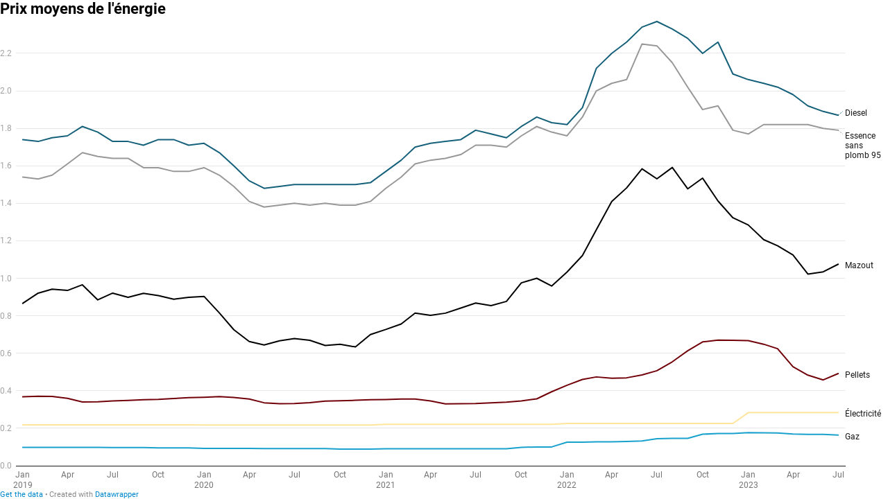

--- FILE ---
content_type: text/javascript
request_url: https://datawrapper.dwcdn.net/lib/vis/d3-lines.202a93bf.js
body_size: 125043
content:
!function(){"use strict";var t="http://www.w3.org/1999/xhtml",e={svg:"http://www.w3.org/2000/svg",xhtml:t,xlink:"http://www.w3.org/1999/xlink",xml:"http://www.w3.org/XML/1998/namespace",xmlns:"http://www.w3.org/2000/xmlns/"};function n(t){var n=t+="",r=n.indexOf(":");return r>=0&&"xmlns"!==(n=t.slice(0,r))&&(t=t.slice(r+1)),e.hasOwnProperty(n)?{space:e[n],local:t}:t}function r(e){return function(){var n=this.ownerDocument,r=this.namespaceURI;return r===t&&n.documentElement.namespaceURI===t?n.createElement(e):n.createElementNS(r,e)}}function i(t){return function(){return this.ownerDocument.createElementNS(t.space,t.local)}}function o(t){var e=n(t);return(e.local?i:r)(e)}function a(){}function s(t){return null==t?a:function(){return this.querySelector(t)}}function c(){return[]}function l(t){return new Array(t.length)}function u(t,e){this.ownerDocument=t.ownerDocument,this.namespaceURI=t.namespaceURI,this._next=null,this._parent=t,this.__data__=e}function f(t,e,n,r,i,o){for(var a,s=0,c=e.length,l=o.length;s<l;++s)(a=e[s])?(a.__data__=o[s],r[s]=a):n[s]=new u(t,o[s]);for(;s<c;++s)(a=e[s])&&(i[s]=a)}function h(t,e,n,r,i,o,a){var s,c,l,f={},h=e.length,p=o.length,d=new Array(h);for(s=0;s<h;++s)(c=e[s])&&(d[s]=l="$"+a.call(c,c.__data__,s,e),l in f?i[s]=c:f[l]=c);for(s=0;s<p;++s)(c=f[l="$"+a.call(t,o[s],s,o)])?(r[s]=c,c.__data__=o[s],f[l]=null):n[s]=new u(t,o[s]);for(s=0;s<h;++s)(c=e[s])&&f[d[s]]===c&&(i[s]=c)}function p(t,e){return t<e?-1:t>e?1:t>=e?0:NaN}function d(t){return function(){this.removeAttribute(t)}}function m(t){return function(){this.removeAttributeNS(t.space,t.local)}}function g(t,e){return function(){this.setAttribute(t,e)}}function y(t,e){return function(){this.setAttributeNS(t.space,t.local,e)}}function v(t,e){return function(){var n=e.apply(this,arguments);null==n?this.removeAttribute(t):this.setAttribute(t,n)}}function b(t,e){return function(){var n=e.apply(this,arguments);null==n?this.removeAttributeNS(t.space,t.local):this.setAttributeNS(t.space,t.local,n)}}function x(t){return t.ownerDocument&&t.ownerDocument.defaultView||t.document&&t||t.defaultView}function w(t){return function(){this.style.removeProperty(t)}}function M(t,e,n){return function(){this.style.setProperty(t,e,n)}}function k(t,e,n){return function(){var r=e.apply(this,arguments);null==r?this.style.removeProperty(t):this.style.setProperty(t,r,n)}}function _(t,e){return t.style.getPropertyValue(e)||x(t).getComputedStyle(t,null).getPropertyValue(e)}function A(t){return function(){delete this[t]}}function T(t,e){return function(){this[t]=e}}function E(t,e){return function(){var n=e.apply(this,arguments);null==n?delete this[t]:this[t]=n}}function N(t){return t.trim().split(/^|\s+/)}function L(t){return t.classList||new S(t)}function S(t){this._node=t,this._names=N(t.getAttribute("class")||"")}function O(t,e){for(var n=L(t),r=-1,i=e.length;++r<i;)n.add(e[r])}function $(t,e){for(var n=L(t),r=-1,i=e.length;++r<i;)n.remove(e[r])}function C(t){return function(){O(this,t)}}function D(t){return function(){$(this,t)}}function R(t,e){return function(){(e.apply(this,arguments)?O:$)(this,t)}}function j(){this.textContent=""}function F(t){return function(){this.textContent=t}}function I(t){return function(){var e=t.apply(this,arguments);this.textContent=null==e?"":e}}function z(){this.innerHTML=""}function P(t){return function(){this.innerHTML=t}}function U(t){return function(){var e=t.apply(this,arguments);this.innerHTML=null==e?"":e}}function B(){this.nextSibling&&this.parentNode.appendChild(this)}function Y(){this.previousSibling&&this.parentNode.insertBefore(this,this.parentNode.firstChild)}function H(){return null}function W(){var t=this.parentNode;t&&t.removeChild(this)}function G(){var t=this.cloneNode(!1),e=this.parentNode;return e?e.insertBefore(t,this.nextSibling):t}function q(){var t=this.cloneNode(!0),e=this.parentNode;return e?e.insertBefore(t,this.nextSibling):t}u.prototype={constructor:u,appendChild:function(t){return this._parent.insertBefore(t,this._next)},insertBefore:function(t,e){return this._parent.insertBefore(t,e)},querySelector:function(t){return this._parent.querySelector(t)},querySelectorAll:function(t){return this._parent.querySelectorAll(t)}},S.prototype={add:function(t){this._names.indexOf(t)<0&&(this._names.push(t),this._node.setAttribute("class",this._names.join(" ")))},remove:function(t){var e=this._names.indexOf(t);e>=0&&(this._names.splice(e,1),this._node.setAttribute("class",this._names.join(" ")))},contains:function(t){return this._names.indexOf(t)>=0}};var V={},X=null;function K(t,e,n){return t=Z(t,e,n),function(e){var n=e.relatedTarget;n&&(n===this||8&n.compareDocumentPosition(this))||t.call(this,e)}}function Z(t,e,n){return function(r){var i=X;X=r;try{t.call(this,this.__data__,e,n)}finally{X=i}}}function J(t){return t.trim().split(/^|\s+/).map((function(t){var e="",n=t.indexOf(".");return n>=0&&(e=t.slice(n+1),t=t.slice(0,n)),{type:t,name:e}}))}function Q(t){return function(){var e=this.__on;if(e){for(var n,r=0,i=-1,o=e.length;r<o;++r)n=e[r],t.type&&n.type!==t.type||n.name!==t.name?e[++i]=n:this.removeEventListener(n.type,n.listener,n.capture);++i?e.length=i:delete this.__on}}}function tt(t,e,n){var r=V.hasOwnProperty(t.type)?K:Z;return function(i,o,a){var s,c=this.__on,l=r(e,o,a);if(c)for(var u=0,f=c.length;u<f;++u)if((s=c[u]).type===t.type&&s.name===t.name)return this.removeEventListener(s.type,s.listener,s.capture),this.addEventListener(s.type,s.listener=l,s.capture=n),void(s.value=e);this.addEventListener(t.type,l,n),s={type:t.type,name:t.name,value:e,listener:l,capture:n},c?c.push(s):this.__on=[s]}}function et(t,e,n){var r=x(t),i=r.CustomEvent;"function"==typeof i?i=new i(e,n):(i=r.document.createEvent("Event"),n?(i.initEvent(e,n.bubbles,n.cancelable),i.detail=n.detail):i.initEvent(e,!1,!1)),t.dispatchEvent(i)}function nt(t,e){return function(){return et(this,t,e)}}function rt(t,e){return function(){return et(this,t,e.apply(this,arguments))}}"undefined"!=typeof document&&("onmouseenter"in document.documentElement||(V={mouseenter:"mouseover",mouseleave:"mouseout"}));var it=[null];function ot(t,e){this._groups=t,this._parents=e}function at(){return new ot([[document.documentElement]],it)}function st(t){return"string"==typeof t?new ot([[document.querySelector(t)]],[document.documentElement]):new ot([[t]],it)}function ct(){for(var t,e=X;t=e.sourceEvent;)e=t;return e}function lt(t){if("string"==typeof t){var e,n={},r=t.split(/([\.#])/g);for(t=r.shift();e=r.shift();)"."==e?n.class=n.class?n.class+" "+r.shift():r.shift():"#"==e&&(n.id=r.shift());return{tag:t,attr:n}}return t}function ut(){return null}ot.prototype=at.prototype={constructor:ot,select:function(t){"function"!=typeof t&&(t=s(t));for(var e=this._groups,n=e.length,r=new Array(n),i=0;i<n;++i)for(var o,a,c=e[i],l=c.length,u=r[i]=new Array(l),f=0;f<l;++f)(o=c[f])&&(a=t.call(o,o.__data__,f,c))&&("__data__"in o&&(a.__data__=o.__data__),u[f]=a);return new ot(r,this._parents)},selectAll:function(t){"function"!=typeof t&&(t=function(t){return null==t?c:function(){return this.querySelectorAll(t)}}(t));for(var e=this._groups,n=e.length,r=[],i=[],o=0;o<n;++o)for(var a,s=e[o],l=s.length,u=0;u<l;++u)(a=s[u])&&(r.push(t.call(a,a.__data__,u,s)),i.push(a));return new ot(r,i)},filter:function(t){"function"!=typeof t&&(t=function(t){return function(){return this.matches(t)}}(t));for(var e=this._groups,n=e.length,r=new Array(n),i=0;i<n;++i)for(var o,a=e[i],s=a.length,c=r[i]=[],l=0;l<s;++l)(o=a[l])&&t.call(o,o.__data__,l,a)&&c.push(o);return new ot(r,this._parents)},data:function(t,e){if(!t)return m=new Array(this.size()),l=-1,this.each((function(t){m[++l]=t})),m;var n=e?h:f,r=this._parents,i=this._groups;"function"!=typeof t&&(t=function(t){return function(){return t}}(t));for(var o=i.length,a=new Array(o),s=new Array(o),c=new Array(o),l=0;l<o;++l){var u=r[l],p=i[l],d=p.length,m=t.call(u,u&&u.__data__,l,r),g=m.length,y=s[l]=new Array(g),v=a[l]=new Array(g);n(u,p,y,v,c[l]=new Array(d),m,e);for(var b,x,w=0,M=0;w<g;++w)if(b=y[w]){for(w>=M&&(M=w+1);!(x=v[M])&&++M<g;);b._next=x||null}}return(a=new ot(a,r))._enter=s,a._exit=c,a},enter:function(){return new ot(this._enter||this._groups.map(l),this._parents)},exit:function(){return new ot(this._exit||this._groups.map(l),this._parents)},join:function(t,e,n){var r=this.enter(),i=this,o=this.exit();return r="function"==typeof t?t(r):r.append(t+""),null!=e&&(i=e(i)),null==n?o.remove():n(o),r&&i?r.merge(i).order():i},merge:function(t){for(var e=this._groups,n=t._groups,r=e.length,i=n.length,o=Math.min(r,i),a=new Array(r),s=0;s<o;++s)for(var c,l=e[s],u=n[s],f=l.length,h=a[s]=new Array(f),p=0;p<f;++p)(c=l[p]||u[p])&&(h[p]=c);for(;s<r;++s)a[s]=e[s];return new ot(a,this._parents)},order:function(){for(var t=this._groups,e=-1,n=t.length;++e<n;)for(var r,i=t[e],o=i.length-1,a=i[o];--o>=0;)(r=i[o])&&(a&&4^r.compareDocumentPosition(a)&&a.parentNode.insertBefore(r,a),a=r);return this},sort:function(t){function e(e,n){return e&&n?t(e.__data__,n.__data__):!e-!n}t||(t=p);for(var n=this._groups,r=n.length,i=new Array(r),o=0;o<r;++o){for(var a,s=n[o],c=s.length,l=i[o]=new Array(c),u=0;u<c;++u)(a=s[u])&&(l[u]=a);l.sort(e)}return new ot(i,this._parents).order()},call:function(){var t=arguments[0];return arguments[0]=this,t.apply(null,arguments),this},nodes:function(){var t=new Array(this.size()),e=-1;return this.each((function(){t[++e]=this})),t},node:function(){for(var t=this._groups,e=0,n=t.length;e<n;++e)for(var r=t[e],i=0,o=r.length;i<o;++i){var a=r[i];if(a)return a}return null},size:function(){var t=0;return this.each((function(){++t})),t},empty:function(){return!this.node()},each:function(t){for(var e=this._groups,n=0,r=e.length;n<r;++n)for(var i,o=e[n],a=0,s=o.length;a<s;++a)(i=o[a])&&t.call(i,i.__data__,a,o);return this},attr:function(t,e){var r=n(t);if(arguments.length<2){var i=this.node();return r.local?i.getAttributeNS(r.space,r.local):i.getAttribute(r)}return this.each((null==e?r.local?m:d:"function"==typeof e?r.local?b:v:r.local?y:g)(r,e))},style:function(t,e,n){return arguments.length>1?this.each((null==e?w:"function"==typeof e?k:M)(t,e,null==n?"":n)):_(this.node(),t)},property:function(t,e){return arguments.length>1?this.each((null==e?A:"function"==typeof e?E:T)(t,e)):this.node()[t]},classed:function(t,e){var n=N(t+"");if(arguments.length<2){for(var r=L(this.node()),i=-1,o=n.length;++i<o;)if(!r.contains(n[i]))return!1;return!0}return this.each(("function"==typeof e?R:e?C:D)(n,e))},text:function(t){return arguments.length?this.each(null==t?j:("function"==typeof t?I:F)(t)):this.node().textContent},html:function(t){return arguments.length?this.each(null==t?z:("function"==typeof t?U:P)(t)):this.node().innerHTML},raise:function(){return this.each(B)},lower:function(){return this.each(Y)},append:function(t){var e="function"==typeof t?t:o(t);return this.select((function(){return this.appendChild(e.apply(this,arguments))}))},insert:function(t,e){var n="function"==typeof t?t:o(t),r=null==e?H:"function"==typeof e?e:s(e);return this.select((function(){return this.insertBefore(n.apply(this,arguments),r.apply(this,arguments)||null)}))},remove:function(){return this.each(W)},clone:function(t){return this.select(t?q:G)},datum:function(t){return arguments.length?this.property("__data__",t):this.node().__data__},on:function(t,e,n){var r,i,o=J(t+""),a=o.length;if(!(arguments.length<2)){for(s=e?tt:Q,null==n&&(n=!1),r=0;r<a;++r)this.each(s(o[r],e,n));return this}var s=this.node().__on;if(s)for(var c,l=0,u=s.length;l<u;++l)for(r=0,c=s[l];r<a;++r)if((i=o[r]).type===c.type&&i.name===c.name)return c.value},dispatch:function(t,e){return this.each(("function"==typeof e?rt:nt)(t,e))}};const ft=/^(allowReorder|attributeName|attributeType|autoReverse|baseFrequency|baseProfile|calcMode|clipPathUnits|contentScriptType|contentStyleType|diffuseConstant|edgeMode|externalResourcesRequired|filterRes|filterUnits|glyphRef|gradientTransform|gradientUnits|kernelMatrix|kernelUnitLength|keyPoints|keySplines|keyTimes|lengthAdjust|limitingConeAngle|markerHeight|markerUnits|markerWidth|maskContentUnits|maskUnits|numOctaves|pathLength|patternContentUnits|patternTransform|patternUnits|pointsAtX|pointsAtY|pointsAtZ|preserveAlpha|preserveAspectRatio|primitiveUnits|referrerPolicy|refX|refY|repeatCount|repeatDur|requiredExtensions|requiredFeatures|specularConstant|specularExponent|spreadMethod|startOffset|stdDeviation|stitchTiles|surfaceScale|systemLanguage|tableValues|targetX|targetY|textLength|viewBox|viewTarget|xChannelSelector|yChannelSelector|zoomAndPan)$/;function ht(){for(var t=arguments,e=0,n=t.length;e<n;)"string"!=typeof t[e]&&"number"!=typeof t[e]||(t[e]=function(t){return function(e){return e[t]}}(t[e])),e++;return function(e){for(var n=0,r=t.length;n++<r;)e=t[n-1].call(this,e);return e}}function pt(t){return"function"==typeof t?function(e,n){return t(e)<t(n)?-1:t(e)>t(n)?1:t(e)>=t(n)?0:NaN}:function(e,n){return e[t]<n[t]?-1:e[t]>n[t]?1:e[t]>=n[t]?0:NaN}}function dt(){}function mt(t,e){var n=new dt;if(t instanceof dt)t.each((function(t,e){n.set(e,t)}));else if(Array.isArray(t)){var r,i=-1,o=t.length;if(null==e)for(;++i<o;)n.set(i,t[i]);else for(;++i<o;)n.set(e(r=t[i],i,t),r)}else if(t)for(var a in t)n.set(a,t[a]);return n}function gt(){}ht.not=function(t){return!t},ht.run=function(t){return t()},ht.objToFn=function(t,e){return 1==arguments.length&&(e=void 0),function(n){return void 0!==t[n]?t[n]:e}},dt.prototype=mt.prototype={constructor:dt,has:function(t){return"$"+t in this},get:function(t){return this["$"+t]},set:function(t,e){return this["$"+t]=e,this},remove:function(t){var e="$"+t;return e in this&&delete this[e]},clear:function(){for(var t in this)"$"===t[0]&&delete this[t]},keys:function(){var t=[];for(var e in this)"$"===e[0]&&t.push(e.slice(1));return t},values:function(){var t=[];for(var e in this)"$"===e[0]&&t.push(this[e]);return t},entries:function(){var t=[];for(var e in this)"$"===e[0]&&t.push({key:e.slice(1),value:this[e]});return t},size:function(){var t=0;for(var e in this)"$"===e[0]&&++t;return t},empty:function(){for(var t in this)if("$"===t[0])return!1;return!0},each:function(t){for(var e in this)"$"===e[0]&&t(this[e],e.slice(1),this)}};var yt=mt.prototype;function vt(t,e){return t<e?-1:t>e?1:t>=e?0:NaN}function bt(t){return 1===t.length&&(t=function(t){return function(e,n){return vt(t(e),n)}}(t)),{left:function(e,n,r,i){for(null==r&&(r=0),null==i&&(i=e.length);r<i;){var o=r+i>>>1;t(e[o],n)<0?r=o+1:i=o}return r},right:function(e,n,r,i){for(null==r&&(r=0),null==i&&(i=e.length);r<i;){var o=r+i>>>1;t(e[o],n)>0?i=o:r=o+1}return r}}}gt.prototype={constructor:gt,has:yt.has,add:function(t){return this["$"+(t+="")]=t,this},remove:yt.remove,clear:yt.clear,values:yt.keys,size:yt.size,empty:yt.empty,each:yt.each},at.prototype.translate=function(t,e){var n=this.node();return n?n.getBBox?this.attr("transform",(function(n,r){var i="function"==typeof t?t.call(this,n,r):t;return 0===e?i=[i,0]:1===e&&(i=[0,i]),"translate("+i[0]+","+i[1]+")"})):this.style("transform",(function(n,r){var i="function"==typeof t?t.call(this,n,r):t;return 0===e?i=[i,0]:1===e&&(i=[0,i]),"translate("+i[0]+"px,"+i[1]+"px)"})):this},at.prototype.append=function(t){var e,n;"function"==typeof t?e=t:(n=lt(t),e=o(n.tag));var r=this.select((function(){return this.appendChild(e.apply(this,arguments))}));if(n)for(var i in n.attr)r.attr(i,n.attr[i]);return r},at.prototype.insert=function(t,e){var n=lt(t),r=o(n.tag),i=null==e?ut:"function"==typeof e?e:s(e),a=this.select((function(){return this.insertBefore(r.apply(this,arguments),i.apply(this,arguments)||null)}));for(var c in n.attr)a.attr(c,n.attr[c]);return a},at.prototype.parent=function(){var t=[];return this.filter((function(){return!(t.indexOf(this.parentNode)>-1||(t.push(this.parentNode),0))})).select((function(){return this.parentNode}))},at.prototype.selectAppend=function(t){var e,n=s(t),r=lt(t);for(var i in t=o(r.tag),e=this.select((function(){return n.apply(this,arguments)||this.appendChild(t.apply(this,arguments))})),r.attr)e.attr(i,r.attr[i]);return e},at.prototype.tspans=function(t,e){return this.selectAll("tspan").data((function(e,n){return("function"==typeof t?t.call(this,e,n):t).map((function(t){return{line:t,parent:e}}))})).enter().append("tspan").text((function(t){return t.line})).attr("x",0).attr("dy",(function(t,n){return n?("function"==typeof e?e.call(this,t.parent,t.line,n):e)||15:0}))},at.prototype.appendMany=function(t,e){if("string"==typeof e){console.warn("DEPRECATED: jetpack's appendMany order of arguments has changed. It's appendMany('div', data) from now on");var n=e;e=t,t=n}return this.selectAll(null).data(e).enter().append(t)},at.prototype.at=function(t,e){if("object"==typeof t){for(var n in t)this.attr(ft.test(n)?n:n.replace(/([a-z\d])([A-Z])/g,"$1-$2").toLowerCase(),t[n]);return this}return 1==arguments.length?this.attr(t):this.attr(t,e)},at.prototype.st=function(t,e){if("object"==typeof t){for(var n in t)r(this,n,t[n]);return this}return 1==arguments.length?this.style(t):r(this,t,e);function r(t,e,n){return e=e.replace(/([a-z\d])([A-Z])/g,"$1-$2").toLowerCase(),~"top left bottom right padding-top padding-left padding-bottom padding-right border-top b-width border-left-width border-botto-width m border-right-width margin-top margin-left margin-bottom margin-right font-size width stroke-width line-height margin padding border border-radius max-width min-width max-height min-height".indexOf(e)?t.style(e,"function"==typeof n?o(n):i(n)):t.style(e,n),t}function i(t){return t.match?t:t+"px"}function o(t){return function(){var e=t.apply(this,arguments);return i(e)}}},at.prototype.prop=at.prototype.property;var xt=bt(vt).right;function wt(t,e){var n,r,i,o=t.length,a=-1;if(null==e){for(;++a<o;)if(null!=(n=t[a])&&n>=n)for(r=i=n;++a<o;)null!=(n=t[a])&&(r>n&&(r=n),i<n&&(i=n))}else for(;++a<o;)if(null!=(n=e(t[a],a,t))&&n>=n)for(r=i=n;++a<o;)null!=(n=e(t[a],a,t))&&(r>n&&(r=n),i<n&&(i=n));return[r,i]}var Mt=Math.sqrt(50),kt=Math.sqrt(10),_t=Math.sqrt(2);function At(t,e,n){var r,i,o,a,s=-1;if(n=+n,(t=+t)==(e=+e)&&n>0)return[t];if((r=e<t)&&(i=t,t=e,e=i),0===(a=Tt(t,e,n))||!isFinite(a))return[];if(a>0)for(t=Math.ceil(t/a),e=Math.floor(e/a),o=new Array(i=Math.ceil(e-t+1));++s<i;)o[s]=(t+s)*a;else for(t=Math.floor(t*a),e=Math.ceil(e*a),o=new Array(i=Math.ceil(t-e+1));++s<i;)o[s]=(t-s)/a;return r&&o.reverse(),o}function Tt(t,e,n){var r=(e-t)/Math.max(0,n),i=Math.floor(Math.log(r)/Math.LN10),o=r/Math.pow(10,i);return i>=0?(o>=Mt?10:o>=kt?5:o>=_t?2:1)*Math.pow(10,i):-Math.pow(10,-i)/(o>=Mt?10:o>=kt?5:o>=_t?2:1)}function Et(t,e,n){var r=Math.abs(e-t)/Math.max(0,n),i=Math.pow(10,Math.floor(Math.log(r)/Math.LN10)),o=r/i;return o>=Mt?i*=10:o>=kt?i*=5:o>=_t&&(i*=2),e<t?-i:i}function Nt(t,e){var n,r,i=t.length,o=-1;if(null==e){for(;++o<i;)if(null!=(n=t[o])&&n>=n)for(r=n;++o<i;)null!=(n=t[o])&&r>n&&(r=n)}else for(;++o<i;)if(null!=(n=e(t[o],o,t))&&n>=n)for(r=n;++o<i;)null!=(n=e(t[o],o,t))&&r>n&&(r=n);return r}function Lt(t,e){switch(arguments.length){case 0:break;case 1:this.range(t);break;default:this.range(e).domain(t)}return this}var St=Array.prototype,Ot=St.map,$t=St.slice;function Ct(t,e,n){t.prototype=e.prototype=n,n.constructor=t}function Dt(t,e){var n=Object.create(t.prototype);for(var r in e)n[r]=e[r];return n}function Rt(){}var jt="\\s*([+-]?\\d+)\\s*",Ft="\\s*([+-]?\\d*\\.?\\d+(?:[eE][+-]?\\d+)?)\\s*",It="\\s*([+-]?\\d*\\.?\\d+(?:[eE][+-]?\\d+)?)%\\s*",zt=/^#([0-9a-f]{3,8})$/,Pt=new RegExp("^rgb\\("+[jt,jt,jt]+"\\)$"),Ut=new RegExp("^rgb\\("+[It,It,It]+"\\)$"),Bt=new RegExp("^rgba\\("+[jt,jt,jt,Ft]+"\\)$"),Yt=new RegExp("^rgba\\("+[It,It,It,Ft]+"\\)$"),Ht=new RegExp("^hsl\\("+[Ft,It,It]+"\\)$"),Wt=new RegExp("^hsla\\("+[Ft,It,It,Ft]+"\\)$"),Gt={aliceblue:15792383,antiquewhite:16444375,aqua:65535,aquamarine:8388564,azure:15794175,beige:16119260,bisque:16770244,black:0,blanchedalmond:16772045,blue:255,blueviolet:9055202,brown:10824234,burlywood:14596231,cadetblue:6266528,chartreuse:8388352,chocolate:13789470,coral:16744272,cornflowerblue:6591981,cornsilk:16775388,crimson:14423100,cyan:65535,darkblue:139,darkcyan:35723,darkgoldenrod:12092939,darkgray:11119017,darkgreen:25600,darkgrey:11119017,darkkhaki:12433259,darkmagenta:9109643,darkolivegreen:5597999,darkorange:16747520,darkorchid:10040012,darkred:9109504,darksalmon:15308410,darkseagreen:9419919,darkslateblue:4734347,darkslategray:3100495,darkslategrey:3100495,darkturquoise:52945,darkviolet:9699539,deeppink:16716947,deepskyblue:49151,dimgray:6908265,dimgrey:6908265,dodgerblue:2003199,firebrick:11674146,floralwhite:16775920,forestgreen:2263842,fuchsia:16711935,gainsboro:14474460,ghostwhite:16316671,gold:16766720,goldenrod:14329120,gray:8421504,green:32768,greenyellow:11403055,grey:8421504,honeydew:15794160,hotpink:16738740,indianred:13458524,indigo:4915330,ivory:16777200,khaki:15787660,lavender:15132410,lavenderblush:16773365,lawngreen:8190976,lemonchiffon:16775885,lightblue:11393254,lightcoral:15761536,lightcyan:14745599,lightgoldenrodyellow:16448210,lightgray:13882323,lightgreen:9498256,lightgrey:13882323,lightpink:16758465,lightsalmon:16752762,lightseagreen:2142890,lightskyblue:8900346,lightslategray:7833753,lightslategrey:7833753,lightsteelblue:11584734,lightyellow:16777184,lime:65280,limegreen:3329330,linen:16445670,magenta:16711935,maroon:8388608,mediumaquamarine:6737322,mediumblue:205,mediumorchid:12211667,mediumpurple:9662683,mediumseagreen:3978097,mediumslateblue:8087790,mediumspringgreen:64154,mediumturquoise:4772300,mediumvioletred:13047173,midnightblue:1644912,mintcream:16121850,mistyrose:16770273,moccasin:16770229,navajowhite:16768685,navy:128,oldlace:16643558,olive:8421376,olivedrab:7048739,orange:16753920,orangered:16729344,orchid:14315734,palegoldenrod:15657130,palegreen:10025880,paleturquoise:11529966,palevioletred:14381203,papayawhip:16773077,peachpuff:16767673,peru:13468991,pink:16761035,plum:14524637,powderblue:11591910,purple:8388736,rebeccapurple:6697881,red:16711680,rosybrown:12357519,royalblue:4286945,saddlebrown:9127187,salmon:16416882,sandybrown:16032864,seagreen:3050327,seashell:16774638,sienna:10506797,silver:12632256,skyblue:8900331,slateblue:6970061,slategray:7372944,slategrey:7372944,snow:16775930,springgreen:65407,steelblue:4620980,tan:13808780,teal:32896,thistle:14204888,tomato:16737095,turquoise:4251856,violet:15631086,wheat:16113331,white:16777215,whitesmoke:16119285,yellow:16776960,yellowgreen:10145074};function qt(){return this.rgb().formatHex()}function Vt(){return this.rgb().formatRgb()}function Xt(t){var e,n;return t=(t+"").trim().toLowerCase(),(e=zt.exec(t))?(n=e[1].length,e=parseInt(e[1],16),6===n?Kt(e):3===n?new te(e>>8&15|e>>4&240,e>>4&15|240&e,(15&e)<<4|15&e,1):8===n?Zt(e>>24&255,e>>16&255,e>>8&255,(255&e)/255):4===n?Zt(e>>12&15|e>>8&240,e>>8&15|e>>4&240,e>>4&15|240&e,((15&e)<<4|15&e)/255):null):(e=Pt.exec(t))?new te(e[1],e[2],e[3],1):(e=Ut.exec(t))?new te(255*e[1]/100,255*e[2]/100,255*e[3]/100,1):(e=Bt.exec(t))?Zt(e[1],e[2],e[3],e[4]):(e=Yt.exec(t))?Zt(255*e[1]/100,255*e[2]/100,255*e[3]/100,e[4]):(e=Ht.exec(t))?ie(e[1],e[2]/100,e[3]/100,1):(e=Wt.exec(t))?ie(e[1],e[2]/100,e[3]/100,e[4]):Gt.hasOwnProperty(t)?Kt(Gt[t]):"transparent"===t?new te(NaN,NaN,NaN,0):null}function Kt(t){return new te(t>>16&255,t>>8&255,255&t,1)}function Zt(t,e,n,r){return r<=0&&(t=e=n=NaN),new te(t,e,n,r)}function Jt(t){return t instanceof Rt||(t=Xt(t)),t?new te((t=t.rgb()).r,t.g,t.b,t.opacity):new te}function Qt(t,e,n,r){return 1===arguments.length?Jt(t):new te(t,e,n,null==r?1:r)}function te(t,e,n,r){this.r=+t,this.g=+e,this.b=+n,this.opacity=+r}function ee(){return"#"+re(this.r)+re(this.g)+re(this.b)}function ne(){var t=this.opacity;return(1===(t=isNaN(t)?1:Math.max(0,Math.min(1,t)))?"rgb(":"rgba(")+Math.max(0,Math.min(255,Math.round(this.r)||0))+", "+Math.max(0,Math.min(255,Math.round(this.g)||0))+", "+Math.max(0,Math.min(255,Math.round(this.b)||0))+(1===t?")":", "+t+")")}function re(t){return((t=Math.max(0,Math.min(255,Math.round(t)||0)))<16?"0":"")+t.toString(16)}function ie(t,e,n,r){return r<=0?t=e=n=NaN:n<=0||n>=1?t=e=NaN:e<=0&&(t=NaN),new ae(t,e,n,r)}function oe(t){if(t instanceof ae)return new ae(t.h,t.s,t.l,t.opacity);if(t instanceof Rt||(t=Xt(t)),!t)return new ae;if(t instanceof ae)return t;var e=(t=t.rgb()).r/255,n=t.g/255,r=t.b/255,i=Math.min(e,n,r),o=Math.max(e,n,r),a=NaN,s=o-i,c=(o+i)/2;return s?(a=e===o?(n-r)/s+6*(n<r):n===o?(r-e)/s+2:(e-n)/s+4,s/=c<.5?o+i:2-o-i,a*=60):s=c>0&&c<1?0:a,new ae(a,s,c,t.opacity)}function ae(t,e,n,r){this.h=+t,this.s=+e,this.l=+n,this.opacity=+r}function se(t,e,n){return 255*(t<60?e+(n-e)*t/60:t<180?n:t<240?e+(n-e)*(240-t)/60:e)}Ct(Rt,Xt,{copy:function(t){return Object.assign(new this.constructor,this,t)},displayable:function(){return this.rgb().displayable()},hex:qt,formatHex:qt,formatHsl:function(){return oe(this).formatHsl()},formatRgb:Vt,toString:Vt}),Ct(te,Qt,Dt(Rt,{brighter:function(t){return t=null==t?1/.7:Math.pow(1/.7,t),new te(this.r*t,this.g*t,this.b*t,this.opacity)},darker:function(t){return t=null==t?.7:Math.pow(.7,t),new te(this.r*t,this.g*t,this.b*t,this.opacity)},rgb:function(){return this},displayable:function(){return-.5<=this.r&&this.r<255.5&&-.5<=this.g&&this.g<255.5&&-.5<=this.b&&this.b<255.5&&0<=this.opacity&&this.opacity<=1},hex:ee,formatHex:ee,formatRgb:ne,toString:ne})),Ct(ae,(function(t,e,n,r){return 1===arguments.length?oe(t):new ae(t,e,n,null==r?1:r)}),Dt(Rt,{brighter:function(t){return t=null==t?1/.7:Math.pow(1/.7,t),new ae(this.h,this.s,this.l*t,this.opacity)},darker:function(t){return t=null==t?.7:Math.pow(.7,t),new ae(this.h,this.s,this.l*t,this.opacity)},rgb:function(){var t=this.h%360+360*(this.h<0),e=isNaN(t)||isNaN(this.s)?0:this.s,n=this.l,r=n+(n<.5?n:1-n)*e,i=2*n-r;return new te(se(t>=240?t-240:t+120,i,r),se(t,i,r),se(t<120?t+240:t-120,i,r),this.opacity)},displayable:function(){return(0<=this.s&&this.s<=1||isNaN(this.s))&&0<=this.l&&this.l<=1&&0<=this.opacity&&this.opacity<=1},formatHsl:function(){var t=this.opacity;return(1===(t=isNaN(t)?1:Math.max(0,Math.min(1,t)))?"hsl(":"hsla(")+(this.h||0)+", "+100*(this.s||0)+"%, "+100*(this.l||0)+"%"+(1===t?")":", "+t+")")}}));var ce=Math.PI/180,le=180/Math.PI,ue=6/29*3*(6/29);function fe(t){if(t instanceof pe)return new pe(t.l,t.a,t.b,t.opacity);if(t instanceof be)return xe(t);t instanceof te||(t=Jt(t));var e,n,r=ye(t.r),i=ye(t.g),o=ye(t.b),a=de((.2225045*r+.7168786*i+.0606169*o)/1);return r===i&&i===o?e=n=a:(e=de((.4360747*r+.3850649*i+.1430804*o)/.96422),n=de((.0139322*r+.0971045*i+.7141733*o)/.82521)),new pe(116*a-16,500*(e-a),200*(a-n),t.opacity)}function he(t,e,n,r){return 1===arguments.length?fe(t):new pe(t,e,n,null==r?1:r)}function pe(t,e,n,r){this.l=+t,this.a=+e,this.b=+n,this.opacity=+r}function de(t){return t>6/29*(6/29)*(6/29)?Math.pow(t,1/3):t/ue+4/29}function me(t){return t>6/29?t*t*t:ue*(t-4/29)}function ge(t){return 255*(t<=.0031308?12.92*t:1.055*Math.pow(t,1/2.4)-.055)}function ye(t){return(t/=255)<=.04045?t/12.92:Math.pow((t+.055)/1.055,2.4)}function ve(t){if(t instanceof be)return new be(t.h,t.c,t.l,t.opacity);if(t instanceof pe||(t=fe(t)),0===t.a&&0===t.b)return new be(NaN,0<t.l&&t.l<100?0:NaN,t.l,t.opacity);var e=Math.atan2(t.b,t.a)*le;return new be(e<0?e+360:e,Math.sqrt(t.a*t.a+t.b*t.b),t.l,t.opacity)}function be(t,e,n,r){this.h=+t,this.c=+e,this.l=+n,this.opacity=+r}function xe(t){if(isNaN(t.h))return new pe(t.l,0,0,t.opacity);var e=t.h*ce;return new pe(t.l,Math.cos(e)*t.c,Math.sin(e)*t.c,t.opacity)}function we(t){return function(){return t}}function Me(t,e){var n=e-t;return n?function(t,e){return function(n){return t+n*e}}(t,n):we(isNaN(t)?e:t)}Ct(pe,he,Dt(Rt,{brighter:function(t){return new pe(this.l+18*(null==t?1:t),this.a,this.b,this.opacity)},darker:function(t){return new pe(this.l-18*(null==t?1:t),this.a,this.b,this.opacity)},rgb:function(){var t=(this.l+16)/116,e=isNaN(this.a)?t:t+this.a/500,n=isNaN(this.b)?t:t-this.b/200;return new te(ge(3.1338561*(e=.96422*me(e))-1.6168667*(t=1*me(t))-.4906146*(n=.82521*me(n))),ge(-.9787684*e+1.9161415*t+.033454*n),ge(.0719453*e-.2289914*t+1.4052427*n),this.opacity)}})),Ct(be,(function(t,e,n,r){return 1===arguments.length?ve(t):new be(t,e,n,null==r?1:r)}),Dt(Rt,{brighter:function(t){return new be(this.h,this.c,this.l+18*(null==t?1:t),this.opacity)},darker:function(t){return new be(this.h,this.c,this.l-18*(null==t?1:t),this.opacity)},rgb:function(){return xe(this).rgb()}}));var ke=function t(e){var n=function(t){return 1==(t=+t)?Me:function(e,n){return n-e?function(t,e,n){return t=Math.pow(t,n),e=Math.pow(e,n)-t,n=1/n,function(r){return Math.pow(t+r*e,n)}}(e,n,t):we(isNaN(e)?n:e)}}(e);function r(t,e){var r=n((t=Qt(t)).r,(e=Qt(e)).r),i=n(t.g,e.g),o=n(t.b,e.b),a=Me(t.opacity,e.opacity);return function(e){return t.r=r(e),t.g=i(e),t.b=o(e),t.opacity=a(e),t+""}}return r.gamma=t,r}(1);function _e(t,e){e||(e=[]);var n,r=t?Math.min(e.length,t.length):0,i=e.slice();return function(o){for(n=0;n<r;++n)i[n]=t[n]*(1-o)+e[n]*o;return i}}function Ae(t,e){var n,r=e?e.length:0,i=t?Math.min(r,t.length):0,o=new Array(i),a=new Array(r);for(n=0;n<i;++n)o[n]=$e(t[n],e[n]);for(;n<r;++n)a[n]=e[n];return function(t){for(n=0;n<i;++n)a[n]=o[n](t);return a}}function Te(t,e){var n=new Date;return t=+t,e=+e,function(r){return n.setTime(t*(1-r)+e*r),n}}function Ee(t,e){return t=+t,e=+e,function(n){return t*(1-n)+e*n}}function Ne(t,e){var n,r={},i={};for(n in null!==t&&"object"==typeof t||(t={}),null!==e&&"object"==typeof e||(e={}),e)n in t?r[n]=$e(t[n],e[n]):i[n]=e[n];return function(t){for(n in r)i[n]=r[n](t);return i}}var Le=/[-+]?(?:\d+\.?\d*|\.?\d+)(?:[eE][-+]?\d+)?/g,Se=new RegExp(Le.source,"g");function Oe(t,e){var n,r,i,o=Le.lastIndex=Se.lastIndex=0,a=-1,s=[],c=[];for(t+="",e+="";(n=Le.exec(t))&&(r=Se.exec(e));)(i=r.index)>o&&(i=e.slice(o,i),s[a]?s[a]+=i:s[++a]=i),(n=n[0])===(r=r[0])?s[a]?s[a]+=r:s[++a]=r:(s[++a]=null,c.push({i:a,x:Ee(n,r)})),o=Se.lastIndex;return o<e.length&&(i=e.slice(o),s[a]?s[a]+=i:s[++a]=i),s.length<2?c[0]?function(t){return function(e){return t(e)+""}}(c[0].x):function(t){return function(){return t}}(e):(e=c.length,function(t){for(var n,r=0;r<e;++r)s[(n=c[r]).i]=n.x(t);return s.join("")})}function $e(t,e){var n,r=typeof e;return null==e||"boolean"===r?we(e):("number"===r?Ee:"string"===r?(n=Xt(e))?(e=n,ke):Oe:e instanceof Xt?ke:e instanceof Date?Te:function(t){return ArrayBuffer.isView(t)&&!(t instanceof DataView)}(e)?_e:Array.isArray(e)?Ae:"function"!=typeof e.valueOf&&"function"!=typeof e.toString||isNaN(e)?Ne:Ee)(t,e)}function Ce(t,e){return t=+t,e=+e,function(n){return Math.round(t*(1-n)+e*n)}}function De(t){return+t}var Re=[0,1];function je(t){return t}function Fe(t,e){return(e-=t=+t)?function(n){return(n-t)/e}:function(t){return function(){return t}}(isNaN(e)?NaN:.5)}function Ie(t){var e,n=t[0],r=t[t.length-1];return n>r&&(e=n,n=r,r=e),function(t){return Math.max(n,Math.min(r,t))}}function ze(t,e,n){var r=t[0],i=t[1],o=e[0],a=e[1];return i<r?(r=Fe(i,r),o=n(a,o)):(r=Fe(r,i),o=n(o,a)),function(t){return o(r(t))}}function Pe(t,e,n){var r=Math.min(t.length,e.length)-1,i=new Array(r),o=new Array(r),a=-1;for(t[r]<t[0]&&(t=t.slice().reverse(),e=e.slice().reverse());++a<r;)i[a]=Fe(t[a],t[a+1]),o[a]=n(e[a],e[a+1]);return function(e){var n=xt(t,e,1,r)-1;return o[n](i[n](e))}}function Ue(t,e){return e.domain(t.domain()).range(t.range()).interpolate(t.interpolate()).clamp(t.clamp()).unknown(t.unknown())}function Be(){var t,e,n,r,i,o,a=Re,s=Re,c=$e,l=je;function u(){return r=Math.min(a.length,s.length)>2?Pe:ze,i=o=null,f}function f(e){return isNaN(e=+e)?n:(i||(i=r(a.map(t),s,c)))(t(l(e)))}return f.invert=function(n){return l(e((o||(o=r(s,a.map(t),Ee)))(n)))},f.domain=function(t){return arguments.length?(a=Ot.call(t,De),l===je||(l=Ie(a)),u()):a.slice()},f.range=function(t){return arguments.length?(s=$t.call(t),u()):s.slice()},f.rangeRound=function(t){return s=$t.call(t),c=Ce,u()},f.clamp=function(t){return arguments.length?(l=t?Ie(a):je,f):l!==je},f.interpolate=function(t){return arguments.length?(c=t,u()):c},f.unknown=function(t){return arguments.length?(n=t,f):n},function(n,r){return t=n,e=r,u()}}function Ye(t,e){return Be()(t,e)}function He(t,e){if((n=(t=e?t.toExponential(e-1):t.toExponential()).indexOf("e"))<0)return null;var n,r=t.slice(0,n);return[r.length>1?r[0]+r.slice(2):r,+t.slice(n+1)]}function We(t){return(t=He(Math.abs(t)))?t[1]:NaN}var Ge,qe=/^(?:(.)?([<>=^]))?([+\-( ])?([$#])?(0)?(\d+)?(,)?(\.\d+)?(~)?([a-z%])?$/i;function Ve(t){if(!(e=qe.exec(t)))throw new Error("invalid format: "+t);var e;return new Xe({fill:e[1],align:e[2],sign:e[3],symbol:e[4],zero:e[5],width:e[6],comma:e[7],precision:e[8]&&e[8].slice(1),trim:e[9],type:e[10]})}function Xe(t){this.fill=void 0===t.fill?" ":t.fill+"",this.align=void 0===t.align?">":t.align+"",this.sign=void 0===t.sign?"-":t.sign+"",this.symbol=void 0===t.symbol?"":t.symbol+"",this.zero=!!t.zero,this.width=void 0===t.width?void 0:+t.width,this.comma=!!t.comma,this.precision=void 0===t.precision?void 0:+t.precision,this.trim=!!t.trim,this.type=void 0===t.type?"":t.type+""}function Ke(t,e){var n=He(t,e);if(!n)return t+"";var r=n[0],i=n[1];return i<0?"0."+new Array(-i).join("0")+r:r.length>i+1?r.slice(0,i+1)+"."+r.slice(i+1):r+new Array(i-r.length+2).join("0")}Ve.prototype=Xe.prototype,Xe.prototype.toString=function(){return this.fill+this.align+this.sign+this.symbol+(this.zero?"0":"")+(void 0===this.width?"":Math.max(1,0|this.width))+(this.comma?",":"")+(void 0===this.precision?"":"."+Math.max(0,0|this.precision))+(this.trim?"~":"")+this.type};var Ze={"%":function(t,e){return(100*t).toFixed(e)},b:function(t){return Math.round(t).toString(2)},c:function(t){return t+""},d:function(t){return Math.abs(t=Math.round(t))>=1e21?t.toLocaleString("en").replace(/,/g,""):t.toString(10)},e:function(t,e){return t.toExponential(e)},f:function(t,e){return t.toFixed(e)},g:function(t,e){return t.toPrecision(e)},o:function(t){return Math.round(t).toString(8)},p:function(t,e){return Ke(100*t,e)},r:Ke,s:function(t,e){var n=He(t,e);if(!n)return t+"";var r=n[0],i=n[1],o=i-(Ge=3*Math.max(-8,Math.min(8,Math.floor(i/3))))+1,a=r.length;return o===a?r:o>a?r+new Array(o-a+1).join("0"):o>0?r.slice(0,o)+"."+r.slice(o):"0."+new Array(1-o).join("0")+He(t,Math.max(0,e+o-1))[0]},X:function(t){return Math.round(t).toString(16).toUpperCase()},x:function(t){return Math.round(t).toString(16)}};function Je(t){return t}var Qe,tn,en,nn=Array.prototype.map,rn=["y","z","a","f","p","n","µ","m","","k","M","G","T","P","E","Z","Y"];function on(t){var e=t.domain;return t.ticks=function(t){var n=e();return At(n[0],n[n.length-1],null==t?10:t)},t.tickFormat=function(t,n){var r=e();return function(t,e,n,r){var i,o=Et(t,e,n);switch((r=Ve(null==r?",f":r)).type){case"s":var a=Math.max(Math.abs(t),Math.abs(e));return null!=r.precision||isNaN(i=function(t,e){return Math.max(0,3*Math.max(-8,Math.min(8,Math.floor(We(e)/3)))-We(Math.abs(t)))}(o,a))||(r.precision=i),en(r,a);case"":case"e":case"g":case"p":case"r":null!=r.precision||isNaN(i=function(t,e){return t=Math.abs(t),e=Math.abs(e)-t,Math.max(0,We(e)-We(t))+1}(o,Math.max(Math.abs(t),Math.abs(e))))||(r.precision=i-("e"===r.type));break;case"f":case"%":null!=r.precision||isNaN(i=function(t){return Math.max(0,-We(Math.abs(t)))}(o))||(r.precision=i-2*("%"===r.type))}return tn(r)}(r[0],r[r.length-1],null==t?10:t,n)},t.nice=function(n){null==n&&(n=10);var r,i=e(),o=0,a=i.length-1,s=i[o],c=i[a];return c<s&&(r=s,s=c,c=r,r=o,o=a,a=r),(r=Tt(s,c,n))>0?r=Tt(s=Math.floor(s/r)*r,c=Math.ceil(c/r)*r,n):r<0&&(r=Tt(s=Math.ceil(s*r)/r,c=Math.floor(c*r)/r,n)),r>0?(i[o]=Math.floor(s/r)*r,i[a]=Math.ceil(c/r)*r,e(i)):r<0&&(i[o]=Math.ceil(s*r)/r,i[a]=Math.floor(c*r)/r,e(i)),t},t}function an(){var t=Ye(je,je);return t.copy=function(){return Ue(t,an())},Lt.apply(t,arguments),on(t)}function sn(t,e){var n,r=0,i=(t=t.slice()).length-1,o=t[r],a=t[i];return a<o&&(n=r,r=i,i=n,n=o,o=a,a=n),t[r]=e.floor(o),t[i]=e.ceil(a),t}function cn(t){return Math.log(t)}function ln(t){return Math.exp(t)}function un(t){return-Math.log(-t)}function fn(t){return-Math.exp(-t)}function hn(t){return isFinite(t)?+("1e"+t):t<0?0:t}function pn(t){return function(e){return-t(-e)}}function dn(t){var e,n,r=t(cn,ln),i=r.domain,o=10;function a(){return e=function(t){return t===Math.E?Math.log:10===t&&Math.log10||2===t&&Math.log2||(t=Math.log(t),function(e){return Math.log(e)/t})}(o),n=function(t){return 10===t?hn:t===Math.E?Math.exp:function(e){return Math.pow(t,e)}}(o),i()[0]<0?(e=pn(e),n=pn(n),t(un,fn)):t(cn,ln),r}return r.base=function(t){return arguments.length?(o=+t,a()):o},r.domain=function(t){return arguments.length?(i(t),a()):i()},r.ticks=function(t){var r,a=i(),s=a[0],c=a[a.length-1];(r=c<s)&&(h=s,s=c,c=h);var l,u,f,h=e(s),p=e(c),d=null==t?10:+t,m=[];if(!(o%1)&&p-h<d){if(h=Math.round(h)-1,p=Math.round(p)+1,s>0){for(;h<p;++h)for(u=1,l=n(h);u<o;++u)if(!((f=l*u)<s)){if(f>c)break;m.push(f)}}else for(;h<p;++h)for(u=o-1,l=n(h);u>=1;--u)if(!((f=l*u)<s)){if(f>c)break;m.push(f)}}else m=At(h,p,Math.min(p-h,d)).map(n);return r?m.reverse():m},r.tickFormat=function(t,i){if(null==i&&(i=10===o?".0e":","),"function"!=typeof i&&(i=tn(i)),t===1/0)return i;null==t&&(t=10);var a=Math.max(1,o*t/r.ticks().length);return function(t){var r=t/n(Math.round(e(t)));return r*o<o-.5&&(r*=o),r<=a?i(t):""}},r.nice=function(){return i(sn(i(),{floor:function(t){return n(Math.floor(e(t)))},ceil:function(t){return n(Math.ceil(e(t)))}}))},r}function mn(){var t=dn(Be()).domain([1,10]);return t.copy=function(){return Ue(t,mn()).base(t.base())},Lt.apply(t,arguments),t}Qe=function(t){var e,n,r=void 0===t.grouping||void 0===t.thousands?Je:(e=nn.call(t.grouping,Number),n=t.thousands+"",function(t,r){for(var i=t.length,o=[],a=0,s=e[0],c=0;i>0&&s>0&&(c+s+1>r&&(s=Math.max(1,r-c)),o.push(t.substring(i-=s,i+s)),!((c+=s+1)>r));)s=e[a=(a+1)%e.length];return o.reverse().join(n)}),i=void 0===t.currency?"":t.currency[0]+"",o=void 0===t.currency?"":t.currency[1]+"",a=void 0===t.decimal?".":t.decimal+"",s=void 0===t.numerals?Je:function(t){return function(e){return e.replace(/[0-9]/g,(function(e){return t[+e]}))}}(nn.call(t.numerals,String)),c=void 0===t.percent?"%":t.percent+"",l=void 0===t.minus?"-":t.minus+"",u=void 0===t.nan?"NaN":t.nan+"";function f(t){var e=(t=Ve(t)).fill,n=t.align,f=t.sign,h=t.symbol,p=t.zero,d=t.width,m=t.comma,g=t.precision,y=t.trim,v=t.type;"n"===v?(m=!0,v="g"):Ze[v]||(void 0===g&&(g=12),y=!0,v="g"),(p||"0"===e&&"="===n)&&(p=!0,e="0",n="=");var b="$"===h?i:"#"===h&&/[boxX]/.test(v)?"0"+v.toLowerCase():"",x="$"===h?o:/[%p]/.test(v)?c:"",w=Ze[v],M=/[defgprs%]/.test(v);function k(t){var i,o,c,h=b,k=x;if("c"===v)k=w(t)+k,t="";else{var _=(t=+t)<0||1/t<0;if(t=isNaN(t)?u:w(Math.abs(t),g),y&&(t=function(t){t:for(var e,n=t.length,r=1,i=-1;r<n;++r)switch(t[r]){case".":i=e=r;break;case"0":0===i&&(i=r),e=r;break;default:if(!+t[r])break t;i>0&&(i=0)}return i>0?t.slice(0,i)+t.slice(e+1):t}(t)),_&&0==+t&&"+"!==f&&(_=!1),h=(_?"("===f?f:l:"-"===f||"("===f?"":f)+h,k=("s"===v?rn[8+Ge/3]:"")+k+(_&&"("===f?")":""),M)for(i=-1,o=t.length;++i<o;)if(48>(c=t.charCodeAt(i))||c>57){k=(46===c?a+t.slice(i+1):t.slice(i))+k,t=t.slice(0,i);break}}m&&!p&&(t=r(t,1/0));var A=h.length+t.length+k.length,T=A<d?new Array(d-A+1).join(e):"";switch(m&&p&&(t=r(T+t,T.length?d-k.length:1/0),T=""),n){case"<":t=h+t+k+T;break;case"=":t=h+T+t+k;break;case"^":t=T.slice(0,A=T.length>>1)+h+t+k+T.slice(A);break;default:t=T+h+t+k}return s(t)}return g=void 0===g?6:/[gprs]/.test(v)?Math.max(1,Math.min(21,g)):Math.max(0,Math.min(20,g)),k.toString=function(){return t+""},k}return{format:f,formatPrefix:function(t,e){var n=f(((t=Ve(t)).type="f",t)),r=3*Math.max(-8,Math.min(8,Math.floor(We(e)/3))),i=Math.pow(10,-r),o=rn[8+r/3];return function(t){return n(i*t)+o}}}}({decimal:".",thousands:",",grouping:[3],currency:["$",""],minus:"-"}),tn=Qe.format,en=Qe.formatPrefix;var gn=new Date,yn=new Date;function vn(t,e,n,r){function i(e){return t(e=0===arguments.length?new Date:new Date(+e)),e}return i.floor=function(e){return t(e=new Date(+e)),e},i.ceil=function(n){return t(n=new Date(n-1)),e(n,1),t(n),n},i.round=function(t){var e=i(t),n=i.ceil(t);return t-e<n-t?e:n},i.offset=function(t,n){return e(t=new Date(+t),null==n?1:Math.floor(n)),t},i.range=function(n,r,o){var a,s=[];if(n=i.ceil(n),o=null==o?1:Math.floor(o),!(n<r&&o>0))return s;do{s.push(a=new Date(+n)),e(n,o),t(n)}while(a<n&&n<r);return s},i.filter=function(n){return vn((function(e){if(e>=e)for(;t(e),!n(e);)e.setTime(e-1)}),(function(t,r){if(t>=t)if(r<0)for(;++r<=0;)for(;e(t,-1),!n(t););else for(;--r>=0;)for(;e(t,1),!n(t););}))},n&&(i.count=function(e,r){return gn.setTime(+e),yn.setTime(+r),t(gn),t(yn),Math.floor(n(gn,yn))},i.every=function(t){return t=Math.floor(t),isFinite(t)&&t>0?t>1?i.filter(r?function(e){return r(e)%t==0}:function(e){return i.count(0,e)%t==0}):i:null}),i}var bn=vn((function(){}),(function(t,e){t.setTime(+t+e)}),(function(t,e){return e-t}));bn.every=function(t){return t=Math.floor(t),isFinite(t)&&t>0?t>1?vn((function(e){e.setTime(Math.floor(e/t)*t)}),(function(e,n){e.setTime(+e+n*t)}),(function(e,n){return(n-e)/t})):bn:null};var xn=bn;bn.range;var wn=vn((function(t){t.setTime(t-t.getMilliseconds())}),(function(t,e){t.setTime(+t+1e3*e)}),(function(t,e){return(e-t)/1e3}),(function(t){return t.getUTCSeconds()})),Mn=wn;wn.range;var kn=vn((function(t){t.setTime(t-t.getMilliseconds()-1e3*t.getSeconds())}),(function(t,e){t.setTime(+t+6e4*e)}),(function(t,e){return(e-t)/6e4}),(function(t){return t.getMinutes()})),_n=kn;kn.range;var An=vn((function(t){t.setTime(t-t.getMilliseconds()-1e3*t.getSeconds()-6e4*t.getMinutes())}),(function(t,e){t.setTime(+t+36e5*e)}),(function(t,e){return(e-t)/36e5}),(function(t){return t.getHours()})),Tn=An;An.range;var En=vn((function(t){t.setHours(0,0,0,0)}),(function(t,e){t.setDate(t.getDate()+e)}),(function(t,e){return(e-t-6e4*(e.getTimezoneOffset()-t.getTimezoneOffset()))/864e5}),(function(t){return t.getDate()-1})),Nn=En;function Ln(t){return vn((function(e){e.setDate(e.getDate()-(e.getDay()+7-t)%7),e.setHours(0,0,0,0)}),(function(t,e){t.setDate(t.getDate()+7*e)}),(function(t,e){return(e-t-6e4*(e.getTimezoneOffset()-t.getTimezoneOffset()))/6048e5}))}En.range;var Sn=Ln(0),On=Ln(1),$n=Ln(2),Cn=Ln(3),Dn=Ln(4),Rn=Ln(5),jn=Ln(6);Sn.range,On.range,$n.range,Cn.range,Dn.range,Rn.range,jn.range;var Fn=vn((function(t){t.setDate(1),t.setHours(0,0,0,0)}),(function(t,e){t.setMonth(t.getMonth()+e)}),(function(t,e){return e.getMonth()-t.getMonth()+12*(e.getFullYear()-t.getFullYear())}),(function(t){return t.getMonth()})),In=Fn;Fn.range;var zn=vn((function(t){t.setMonth(0,1),t.setHours(0,0,0,0)}),(function(t,e){t.setFullYear(t.getFullYear()+e)}),(function(t,e){return e.getFullYear()-t.getFullYear()}),(function(t){return t.getFullYear()}));zn.every=function(t){return isFinite(t=Math.floor(t))&&t>0?vn((function(e){e.setFullYear(Math.floor(e.getFullYear()/t)*t),e.setMonth(0,1),e.setHours(0,0,0,0)}),(function(e,n){e.setFullYear(e.getFullYear()+n*t)})):null};var Pn=zn;zn.range;var Un=vn((function(t){t.setUTCHours(0,0,0,0)}),(function(t,e){t.setUTCDate(t.getUTCDate()+e)}),(function(t,e){return(e-t)/864e5}),(function(t){return t.getUTCDate()-1})),Bn=Un;function Yn(t){return vn((function(e){e.setUTCDate(e.getUTCDate()-(e.getUTCDay()+7-t)%7),e.setUTCHours(0,0,0,0)}),(function(t,e){t.setUTCDate(t.getUTCDate()+7*e)}),(function(t,e){return(e-t)/6048e5}))}Un.range;var Hn=Yn(0),Wn=Yn(1),Gn=Yn(2),qn=Yn(3),Vn=Yn(4),Xn=Yn(5),Kn=Yn(6);Hn.range,Wn.range,Gn.range,qn.range,Vn.range,Xn.range,Kn.range;var Zn=vn((function(t){t.setUTCMonth(0,1),t.setUTCHours(0,0,0,0)}),(function(t,e){t.setUTCFullYear(t.getUTCFullYear()+e)}),(function(t,e){return e.getUTCFullYear()-t.getUTCFullYear()}),(function(t){return t.getUTCFullYear()}));Zn.every=function(t){return isFinite(t=Math.floor(t))&&t>0?vn((function(e){e.setUTCFullYear(Math.floor(e.getUTCFullYear()/t)*t),e.setUTCMonth(0,1),e.setUTCHours(0,0,0,0)}),(function(e,n){e.setUTCFullYear(e.getUTCFullYear()+n*t)})):null};var Jn=Zn;function Qn(t){if(0<=t.y&&t.y<100){var e=new Date(-1,t.m,t.d,t.H,t.M,t.S,t.L);return e.setFullYear(t.y),e}return new Date(t.y,t.m,t.d,t.H,t.M,t.S,t.L)}function tr(t){if(0<=t.y&&t.y<100){var e=new Date(Date.UTC(-1,t.m,t.d,t.H,t.M,t.S,t.L));return e.setUTCFullYear(t.y),e}return new Date(Date.UTC(t.y,t.m,t.d,t.H,t.M,t.S,t.L))}function er(t,e,n){return{y:t,m:e,d:n,H:0,M:0,S:0,L:0}}Zn.range;var nr,rr,ir={"-":"",_:" ",0:"0"},or=/^\s*\d+/,ar=/^%/,sr=/[\\^$*+?|[\]().{}]/g;function cr(t,e,n){var r=t<0?"-":"",i=(r?-t:t)+"",o=i.length;return r+(o<n?new Array(n-o+1).join(e)+i:i)}function lr(t){return t.replace(sr,"\\$&")}function ur(t){return new RegExp("^(?:"+t.map(lr).join("|")+")","i")}function fr(t){for(var e={},n=-1,r=t.length;++n<r;)e[t[n].toLowerCase()]=n;return e}function hr(t,e,n){var r=or.exec(e.slice(n,n+1));return r?(t.w=+r[0],n+r[0].length):-1}function pr(t,e,n){var r=or.exec(e.slice(n,n+1));return r?(t.u=+r[0],n+r[0].length):-1}function dr(t,e,n){var r=or.exec(e.slice(n,n+2));return r?(t.U=+r[0],n+r[0].length):-1}function mr(t,e,n){var r=or.exec(e.slice(n,n+2));return r?(t.V=+r[0],n+r[0].length):-1}function gr(t,e,n){var r=or.exec(e.slice(n,n+2));return r?(t.W=+r[0],n+r[0].length):-1}function yr(t,e,n){var r=or.exec(e.slice(n,n+4));return r?(t.y=+r[0],n+r[0].length):-1}function vr(t,e,n){var r=or.exec(e.slice(n,n+2));return r?(t.y=+r[0]+(+r[0]>68?1900:2e3),n+r[0].length):-1}function br(t,e,n){var r=/^(Z)|([+-]\d\d)(?::?(\d\d))?/.exec(e.slice(n,n+6));return r?(t.Z=r[1]?0:-(r[2]+(r[3]||"00")),n+r[0].length):-1}function xr(t,e,n){var r=or.exec(e.slice(n,n+1));return r?(t.q=3*r[0]-3,n+r[0].length):-1}function wr(t,e,n){var r=or.exec(e.slice(n,n+2));return r?(t.m=r[0]-1,n+r[0].length):-1}function Mr(t,e,n){var r=or.exec(e.slice(n,n+2));return r?(t.d=+r[0],n+r[0].length):-1}function kr(t,e,n){var r=or.exec(e.slice(n,n+3));return r?(t.m=0,t.d=+r[0],n+r[0].length):-1}function _r(t,e,n){var r=or.exec(e.slice(n,n+2));return r?(t.H=+r[0],n+r[0].length):-1}function Ar(t,e,n){var r=or.exec(e.slice(n,n+2));return r?(t.M=+r[0],n+r[0].length):-1}function Tr(t,e,n){var r=or.exec(e.slice(n,n+2));return r?(t.S=+r[0],n+r[0].length):-1}function Er(t,e,n){var r=or.exec(e.slice(n,n+3));return r?(t.L=+r[0],n+r[0].length):-1}function Nr(t,e,n){var r=or.exec(e.slice(n,n+6));return r?(t.L=Math.floor(r[0]/1e3),n+r[0].length):-1}function Lr(t,e,n){var r=ar.exec(e.slice(n,n+1));return r?n+r[0].length:-1}function Sr(t,e,n){var r=or.exec(e.slice(n));return r?(t.Q=+r[0],n+r[0].length):-1}function Or(t,e,n){var r=or.exec(e.slice(n));return r?(t.s=+r[0],n+r[0].length):-1}function $r(t,e){return cr(t.getDate(),e,2)}function Cr(t,e){return cr(t.getHours(),e,2)}function Dr(t,e){return cr(t.getHours()%12||12,e,2)}function Rr(t,e){return cr(1+Nn.count(Pn(t),t),e,3)}function jr(t,e){return cr(t.getMilliseconds(),e,3)}function Fr(t,e){return jr(t,e)+"000"}function Ir(t,e){return cr(t.getMonth()+1,e,2)}function zr(t,e){return cr(t.getMinutes(),e,2)}function Pr(t,e){return cr(t.getSeconds(),e,2)}function Ur(t){var e=t.getDay();return 0===e?7:e}function Br(t,e){return cr(Sn.count(Pn(t)-1,t),e,2)}function Yr(t){var e=t.getDay();return e>=4||0===e?Dn(t):Dn.ceil(t)}function Hr(t,e){return t=Yr(t),cr(Dn.count(Pn(t),t)+(4===Pn(t).getDay()),e,2)}function Wr(t){return t.getDay()}function Gr(t,e){return cr(On.count(Pn(t)-1,t),e,2)}function qr(t,e){return cr(t.getFullYear()%100,e,2)}function Vr(t,e){return cr((t=Yr(t)).getFullYear()%100,e,2)}function Xr(t,e){return cr(t.getFullYear()%1e4,e,4)}function Kr(t,e){var n=t.getDay();return cr((t=n>=4||0===n?Dn(t):Dn.ceil(t)).getFullYear()%1e4,e,4)}function Zr(t){var e=t.getTimezoneOffset();return(e>0?"-":(e*=-1,"+"))+cr(e/60|0,"0",2)+cr(e%60,"0",2)}function Jr(t,e){return cr(t.getUTCDate(),e,2)}function Qr(t,e){return cr(t.getUTCHours(),e,2)}function ti(t,e){return cr(t.getUTCHours()%12||12,e,2)}function ei(t,e){return cr(1+Bn.count(Jn(t),t),e,3)}function ni(t,e){return cr(t.getUTCMilliseconds(),e,3)}function ri(t,e){return ni(t,e)+"000"}function ii(t,e){return cr(t.getUTCMonth()+1,e,2)}function oi(t,e){return cr(t.getUTCMinutes(),e,2)}function ai(t,e){return cr(t.getUTCSeconds(),e,2)}function si(t){var e=t.getUTCDay();return 0===e?7:e}function ci(t,e){return cr(Hn.count(Jn(t)-1,t),e,2)}function li(t){var e=t.getUTCDay();return e>=4||0===e?Vn(t):Vn.ceil(t)}function ui(t,e){return t=li(t),cr(Vn.count(Jn(t),t)+(4===Jn(t).getUTCDay()),e,2)}function fi(t){return t.getUTCDay()}function hi(t,e){return cr(Wn.count(Jn(t)-1,t),e,2)}function pi(t,e){return cr(t.getUTCFullYear()%100,e,2)}function di(t,e){return cr((t=li(t)).getUTCFullYear()%100,e,2)}function mi(t,e){return cr(t.getUTCFullYear()%1e4,e,4)}function gi(t,e){var n=t.getUTCDay();return cr((t=n>=4||0===n?Vn(t):Vn.ceil(t)).getUTCFullYear()%1e4,e,4)}function yi(){return"+0000"}function vi(){return"%"}function bi(t){return+t}function xi(t){return Math.floor(+t/1e3)}function wi(t){return new Date(t)}function Mi(t){return t instanceof Date?+t:+new Date(+t)}function ki(t,e,n,r,i,o,a,s,c){var l=Ye(je,je),u=l.invert,f=l.domain,h=c(".%L"),p=c(":%S"),d=c("%I:%M"),m=c("%I %p"),g=c("%a %d"),y=c("%b %d"),v=c("%B"),b=c("%Y"),x=[[a,1,1e3],[a,5,5e3],[a,15,15e3],[a,30,3e4],[o,1,6e4],[o,5,3e5],[o,15,9e5],[o,30,18e5],[i,1,36e5],[i,3,108e5],[i,6,216e5],[i,12,432e5],[r,1,864e5],[r,2,1728e5],[n,1,6048e5],[e,1,2592e6],[e,3,7776e6],[t,1,31536e6]];function w(s){return(a(s)<s?h:o(s)<s?p:i(s)<s?d:r(s)<s?m:e(s)<s?n(s)<s?g:y:t(s)<s?v:b)(s)}function M(e,n,r,i){if(null==e&&(e=10),"number"==typeof e){var o=Math.abs(r-n)/e,a=bt((function(t){return t[2]})).right(x,o);a===x.length?(i=Et(n/31536e6,r/31536e6,e),e=t):a?(i=(a=x[o/x[a-1][2]<x[a][2]/o?a-1:a])[1],e=a[0]):(i=Math.max(Et(n,r,e),1),e=s)}return null==i?e:e.every(i)}return l.invert=function(t){return new Date(u(t))},l.domain=function(t){return arguments.length?f(Ot.call(t,Mi)):f().map(wi)},l.ticks=function(t,e){var n,r=f(),i=r[0],o=r[r.length-1],a=o<i;return a&&(n=i,i=o,o=n),n=(n=M(t,i,o,e))?n.range(i,o+1):[],a?n.reverse():n},l.tickFormat=function(t,e){return null==e?w:c(e)},l.nice=function(t,e){var n=f();return(t=M(t,n[0],n[n.length-1],e))?f(sn(n,t)):l},l.copy=function(){return Ue(l,ki(t,e,n,r,i,o,a,s,c))},l}function _i(){return Lt.apply(ki(Pn,In,Sn,Nn,Tn,_n,Mn,xn,rr).domain([new Date(2e3,0,1),new Date(2e3,0,2)]),arguments)}nr=function(t){var e=t.dateTime,n=t.date,r=t.time,i=t.periods,o=t.days,a=t.shortDays,s=t.months,c=t.shortMonths,l=ur(i),u=fr(i),f=ur(o),h=fr(o),p=ur(a),d=fr(a),m=ur(s),g=fr(s),y=ur(c),v=fr(c),b={a:function(t){return a[t.getDay()]},A:function(t){return o[t.getDay()]},b:function(t){return c[t.getMonth()]},B:function(t){return s[t.getMonth()]},c:null,d:$r,e:$r,f:Fr,g:Vr,G:Kr,H:Cr,I:Dr,j:Rr,L:jr,m:Ir,M:zr,p:function(t){return i[+(t.getHours()>=12)]},q:function(t){return 1+~~(t.getMonth()/3)},Q:bi,s:xi,S:Pr,u:Ur,U:Br,V:Hr,w:Wr,W:Gr,x:null,X:null,y:qr,Y:Xr,Z:Zr,"%":vi},x={a:function(t){return a[t.getUTCDay()]},A:function(t){return o[t.getUTCDay()]},b:function(t){return c[t.getUTCMonth()]},B:function(t){return s[t.getUTCMonth()]},c:null,d:Jr,e:Jr,f:ri,g:di,G:gi,H:Qr,I:ti,j:ei,L:ni,m:ii,M:oi,p:function(t){return i[+(t.getUTCHours()>=12)]},q:function(t){return 1+~~(t.getUTCMonth()/3)},Q:bi,s:xi,S:ai,u:si,U:ci,V:ui,w:fi,W:hi,x:null,X:null,y:pi,Y:mi,Z:yi,"%":vi},w={a:function(t,e,n){var r=p.exec(e.slice(n));return r?(t.w=d[r[0].toLowerCase()],n+r[0].length):-1},A:function(t,e,n){var r=f.exec(e.slice(n));return r?(t.w=h[r[0].toLowerCase()],n+r[0].length):-1},b:function(t,e,n){var r=y.exec(e.slice(n));return r?(t.m=v[r[0].toLowerCase()],n+r[0].length):-1},B:function(t,e,n){var r=m.exec(e.slice(n));return r?(t.m=g[r[0].toLowerCase()],n+r[0].length):-1},c:function(t,n,r){return _(t,e,n,r)},d:Mr,e:Mr,f:Nr,g:vr,G:yr,H:_r,I:_r,j:kr,L:Er,m:wr,M:Ar,p:function(t,e,n){var r=l.exec(e.slice(n));return r?(t.p=u[r[0].toLowerCase()],n+r[0].length):-1},q:xr,Q:Sr,s:Or,S:Tr,u:pr,U:dr,V:mr,w:hr,W:gr,x:function(t,e,r){return _(t,n,e,r)},X:function(t,e,n){return _(t,r,e,n)},y:vr,Y:yr,Z:br,"%":Lr};function M(t,e){return function(n){var r,i,o,a=[],s=-1,c=0,l=t.length;for(n instanceof Date||(n=new Date(+n));++s<l;)37===t.charCodeAt(s)&&(a.push(t.slice(c,s)),null!=(i=ir[r=t.charAt(++s)])?r=t.charAt(++s):i="e"===r?" ":"0",(o=e[r])&&(r=o(n,i)),a.push(r),c=s+1);return a.push(t.slice(c,s)),a.join("")}}function k(t,e){return function(n){var r,i,o=er(1900,void 0,1);if(_(o,t,n+="",0)!=n.length)return null;if("Q"in o)return new Date(o.Q);if("s"in o)return new Date(1e3*o.s+("L"in o?o.L:0));if(e&&!("Z"in o)&&(o.Z=0),"p"in o&&(o.H=o.H%12+12*o.p),void 0===o.m&&(o.m="q"in o?o.q:0),"V"in o){if(o.V<1||o.V>53)return null;"w"in o||(o.w=1),"Z"in o?(i=(r=tr(er(o.y,0,1))).getUTCDay(),r=i>4||0===i?Wn.ceil(r):Wn(r),r=Bn.offset(r,7*(o.V-1)),o.y=r.getUTCFullYear(),o.m=r.getUTCMonth(),o.d=r.getUTCDate()+(o.w+6)%7):(i=(r=Qn(er(o.y,0,1))).getDay(),r=i>4||0===i?On.ceil(r):On(r),r=Nn.offset(r,7*(o.V-1)),o.y=r.getFullYear(),o.m=r.getMonth(),o.d=r.getDate()+(o.w+6)%7)}else("W"in o||"U"in o)&&("w"in o||(o.w="u"in o?o.u%7:"W"in o?1:0),i="Z"in o?tr(er(o.y,0,1)).getUTCDay():Qn(er(o.y,0,1)).getDay(),o.m=0,o.d="W"in o?(o.w+6)%7+7*o.W-(i+5)%7:o.w+7*o.U-(i+6)%7);return"Z"in o?(o.H+=o.Z/100|0,o.M+=o.Z%100,tr(o)):Qn(o)}}function _(t,e,n,r){for(var i,o,a=0,s=e.length,c=n.length;a<s;){if(r>=c)return-1;if(37===(i=e.charCodeAt(a++))){if(i=e.charAt(a++),!(o=w[i in ir?e.charAt(a++):i])||(r=o(t,n,r))<0)return-1}else if(i!=n.charCodeAt(r++))return-1}return r}return b.x=M(n,b),b.X=M(r,b),b.c=M(e,b),x.x=M(n,x),x.X=M(r,x),x.c=M(e,x),{format:function(t){var e=M(t+="",b);return e.toString=function(){return t},e},parse:function(t){var e=k(t+="",!1);return e.toString=function(){return t},e},utcFormat:function(t){var e=M(t+="",x);return e.toString=function(){return t},e},utcParse:function(t){var e=k(t+="",!0);return e.toString=function(){return t},e}}}({dateTime:"%x, %X",date:"%-m/%-d/%Y",time:"%-I:%M:%S %p",periods:["AM","PM"],days:["Sunday","Monday","Tuesday","Wednesday","Thursday","Friday","Saturday"],shortDays:["Sun","Mon","Tue","Wed","Thu","Fri","Sat"],months:["January","February","March","April","May","June","July","August","September","October","November","December"],shortMonths:["Jan","Feb","Mar","Apr","May","Jun","Jul","Aug","Sep","Oct","Nov","Dec"]}),rr=nr.format,nr.parse,nr.utcFormat,nr.utcParse;var Ai=Math.PI,Ti=2*Ai,Ei=Ti-1e-6;function Ni(){this._x0=this._y0=this._x1=this._y1=null,this._=""}function Li(){return new Ni}function Si(t){return function(){return t}}function Oi(t){this._context=t}function $i(t){return new Oi(t)}function Ci(t){return t[0]}function Di(t){return t[1]}function Ri(){var t=Ci,e=Di,n=Si(!0),r=null,i=$i,o=null;function a(a){var s,c,l,u=a.length,f=!1;for(null==r&&(o=i(l=Li())),s=0;s<=u;++s)!(s<u&&n(c=a[s],s,a))===f&&((f=!f)?o.lineStart():o.lineEnd()),f&&o.point(+t(c,s,a),+e(c,s,a));if(l)return o=null,l+""||null}return a.x=function(e){return arguments.length?(t="function"==typeof e?e:Si(+e),a):t},a.y=function(t){return arguments.length?(e="function"==typeof t?t:Si(+t),a):e},a.defined=function(t){return arguments.length?(n="function"==typeof t?t:Si(!!t),a):n},a.curve=function(t){return arguments.length?(i=t,null!=r&&(o=i(r)),a):i},a.context=function(t){return arguments.length?(null==t?r=o=null:o=i(r=t),a):r},a}function ji(){var t=Ci,e=null,n=Si(0),r=Di,i=Si(!0),o=null,a=$i,s=null;function c(c){var l,u,f,h,p,d=c.length,m=!1,g=new Array(d),y=new Array(d);for(null==o&&(s=a(p=Li())),l=0;l<=d;++l){if(!(l<d&&i(h=c[l],l,c))===m)if(m=!m)u=l,s.areaStart(),s.lineStart();else{for(s.lineEnd(),s.lineStart(),f=l-1;f>=u;--f)s.point(g[f],y[f]);s.lineEnd(),s.areaEnd()}m&&(g[l]=+t(h,l,c),y[l]=+n(h,l,c),s.point(e?+e(h,l,c):g[l],r?+r(h,l,c):y[l]))}if(p)return s=null,p+""||null}function l(){return Ri().defined(i).curve(a).context(o)}return c.x=function(n){return arguments.length?(t="function"==typeof n?n:Si(+n),e=null,c):t},c.x0=function(e){return arguments.length?(t="function"==typeof e?e:Si(+e),c):t},c.x1=function(t){return arguments.length?(e=null==t?null:"function"==typeof t?t:Si(+t),c):e},c.y=function(t){return arguments.length?(n="function"==typeof t?t:Si(+t),r=null,c):n},c.y0=function(t){return arguments.length?(n="function"==typeof t?t:Si(+t),c):n},c.y1=function(t){return arguments.length?(r=null==t?null:"function"==typeof t?t:Si(+t),c):r},c.lineX0=c.lineY0=function(){return l().x(t).y(n)},c.lineY1=function(){return l().x(t).y(r)},c.lineX1=function(){return l().x(e).y(n)},c.defined=function(t){return arguments.length?(i="function"==typeof t?t:Si(!!t),c):i},c.curve=function(t){return arguments.length?(a=t,null!=o&&(s=a(o)),c):a},c.context=function(t){return arguments.length?(null==t?o=s=null:s=a(o=t),c):o},c}function Fi(t,e,n){t._context.bezierCurveTo((2*t._x0+t._x1)/3,(2*t._y0+t._y1)/3,(t._x0+2*t._x1)/3,(t._y0+2*t._y1)/3,(t._x0+4*t._x1+e)/6,(t._y0+4*t._y1+n)/6)}function Ii(t){this._context=t}function zi(t){return new Ii(t)}function Pi(t,e,n){t._context.bezierCurveTo(t._x1+t._k*(t._x2-t._x0),t._y1+t._k*(t._y2-t._y0),t._x2+t._k*(t._x1-e),t._y2+t._k*(t._y1-n),t._x2,t._y2)}function Ui(t,e){this._context=t,this._k=(1-e)/6}Ni.prototype=Li.prototype={constructor:Ni,moveTo:function(t,e){this._+="M"+(this._x0=this._x1=+t)+","+(this._y0=this._y1=+e)},closePath:function(){null!==this._x1&&(this._x1=this._x0,this._y1=this._y0,this._+="Z")},lineTo:function(t,e){this._+="L"+(this._x1=+t)+","+(this._y1=+e)},quadraticCurveTo:function(t,e,n,r){this._+="Q"+ +t+","+ +e+","+(this._x1=+n)+","+(this._y1=+r)},bezierCurveTo:function(t,e,n,r,i,o){this._+="C"+ +t+","+ +e+","+ +n+","+ +r+","+(this._x1=+i)+","+(this._y1=+o)},arcTo:function(t,e,n,r,i){t=+t,e=+e,n=+n,r=+r,i=+i;var o=this._x1,a=this._y1,s=n-t,c=r-e,l=o-t,u=a-e,f=l*l+u*u;if(i<0)throw new Error("negative radius: "+i);if(null===this._x1)this._+="M"+(this._x1=t)+","+(this._y1=e);else if(f>1e-6)if(Math.abs(u*s-c*l)>1e-6&&i){var h=n-o,p=r-a,d=s*s+c*c,m=h*h+p*p,g=Math.sqrt(d),y=Math.sqrt(f),v=i*Math.tan((Ai-Math.acos((d+f-m)/(2*g*y)))/2),b=v/y,x=v/g;Math.abs(b-1)>1e-6&&(this._+="L"+(t+b*l)+","+(e+b*u)),this._+="A"+i+","+i+",0,0,"+ +(u*h>l*p)+","+(this._x1=t+x*s)+","+(this._y1=e+x*c)}else this._+="L"+(this._x1=t)+","+(this._y1=e)},arc:function(t,e,n,r,i,o){t=+t,e=+e,o=!!o;var a=(n=+n)*Math.cos(r),s=n*Math.sin(r),c=t+a,l=e+s,u=1^o,f=o?r-i:i-r;if(n<0)throw new Error("negative radius: "+n);null===this._x1?this._+="M"+c+","+l:(Math.abs(this._x1-c)>1e-6||Math.abs(this._y1-l)>1e-6)&&(this._+="L"+c+","+l),n&&(f<0&&(f=f%Ti+Ti),f>Ei?this._+="A"+n+","+n+",0,1,"+u+","+(t-a)+","+(e-s)+"A"+n+","+n+",0,1,"+u+","+(this._x1=c)+","+(this._y1=l):f>1e-6&&(this._+="A"+n+","+n+",0,"+ +(f>=Ai)+","+u+","+(this._x1=t+n*Math.cos(i))+","+(this._y1=e+n*Math.sin(i))))},rect:function(t,e,n,r){this._+="M"+(this._x0=this._x1=+t)+","+(this._y0=this._y1=+e)+"h"+ +n+"v"+ +r+"h"+-n+"Z"},toString:function(){return this._}},Oi.prototype={areaStart:function(){this._line=0},areaEnd:function(){this._line=NaN},lineStart:function(){this._point=0},lineEnd:function(){(this._line||0!==this._line&&1===this._point)&&this._context.closePath(),this._line=1-this._line},point:function(t,e){switch(t=+t,e=+e,this._point){case 0:this._point=1,this._line?this._context.lineTo(t,e):this._context.moveTo(t,e);break;case 1:this._point=2;default:this._context.lineTo(t,e)}}},Ii.prototype={areaStart:function(){this._line=0},areaEnd:function(){this._line=NaN},lineStart:function(){this._x0=this._x1=this._y0=this._y1=NaN,this._point=0},lineEnd:function(){switch(this._point){case 3:Fi(this,this._x1,this._y1);case 2:this._context.lineTo(this._x1,this._y1)}(this._line||0!==this._line&&1===this._point)&&this._context.closePath(),this._line=1-this._line},point:function(t,e){switch(t=+t,e=+e,this._point){case 0:this._point=1,this._line?this._context.lineTo(t,e):this._context.moveTo(t,e);break;case 1:this._point=2;break;case 2:this._point=3,this._context.lineTo((5*this._x0+this._x1)/6,(5*this._y0+this._y1)/6);default:Fi(this,t,e)}this._x0=this._x1,this._x1=t,this._y0=this._y1,this._y1=e}},Ui.prototype={areaStart:function(){this._line=0},areaEnd:function(){this._line=NaN},lineStart:function(){this._x0=this._x1=this._x2=this._y0=this._y1=this._y2=NaN,this._point=0},lineEnd:function(){switch(this._point){case 2:this._context.lineTo(this._x2,this._y2);break;case 3:Pi(this,this._x1,this._y1)}(this._line||0!==this._line&&1===this._point)&&this._context.closePath(),this._line=1-this._line},point:function(t,e){switch(t=+t,e=+e,this._point){case 0:this._point=1,this._line?this._context.lineTo(t,e):this._context.moveTo(t,e);break;case 1:this._point=2,this._x1=t,this._y1=e;break;case 2:this._point=3;default:Pi(this,t,e)}this._x0=this._x1,this._x1=this._x2,this._x2=t,this._y0=this._y1,this._y1=this._y2,this._y2=e}};var Bi=function t(e){function n(t){return new Ui(t,e)}return n.tension=function(e){return t(+e)},n}(0);function Yi(t,e){this._context=t,this._alpha=e}Yi.prototype={areaStart:function(){this._line=0},areaEnd:function(){this._line=NaN},lineStart:function(){this._x0=this._x1=this._x2=this._y0=this._y1=this._y2=NaN,this._l01_a=this._l12_a=this._l23_a=this._l01_2a=this._l12_2a=this._l23_2a=this._point=0},lineEnd:function(){switch(this._point){case 2:this._context.lineTo(this._x2,this._y2);break;case 3:this.point(this._x2,this._y2)}(this._line||0!==this._line&&1===this._point)&&this._context.closePath(),this._line=1-this._line},point:function(t,e){if(t=+t,e=+e,this._point){var n=this._x2-t,r=this._y2-e;this._l23_a=Math.sqrt(this._l23_2a=Math.pow(n*n+r*r,this._alpha))}switch(this._point){case 0:this._point=1,this._line?this._context.lineTo(t,e):this._context.moveTo(t,e);break;case 1:this._point=2;break;case 2:this._point=3;default:!function(t,e,n){var r=t._x1,i=t._y1,o=t._x2,a=t._y2;if(t._l01_a>1e-12){var s=2*t._l01_2a+3*t._l01_a*t._l12_a+t._l12_2a,c=3*t._l01_a*(t._l01_a+t._l12_a);r=(r*s-t._x0*t._l12_2a+t._x2*t._l01_2a)/c,i=(i*s-t._y0*t._l12_2a+t._y2*t._l01_2a)/c}if(t._l23_a>1e-12){var l=2*t._l23_2a+3*t._l23_a*t._l12_a+t._l12_2a,u=3*t._l23_a*(t._l23_a+t._l12_a);o=(o*l+t._x1*t._l23_2a-e*t._l12_2a)/u,a=(a*l+t._y1*t._l23_2a-n*t._l12_2a)/u}t._context.bezierCurveTo(r,i,o,a,t._x2,t._y2)}(this,t,e)}this._l01_a=this._l12_a,this._l12_a=this._l23_a,this._l01_2a=this._l12_2a,this._l12_2a=this._l23_2a,this._x0=this._x1,this._x1=this._x2,this._x2=t,this._y0=this._y1,this._y1=this._y2,this._y2=e}};var Hi=function t(e){function n(t){return e?new Yi(t,e):new Ui(t,0)}return n.alpha=function(e){return t(+e)},n}(.5);function Wi(t){return t<0?-1:1}function Gi(t,e,n){var r=t._x1-t._x0,i=e-t._x1,o=(t._y1-t._y0)/(r||i<0&&-0),a=(n-t._y1)/(i||r<0&&-0),s=(o*i+a*r)/(r+i);return(Wi(o)+Wi(a))*Math.min(Math.abs(o),Math.abs(a),.5*Math.abs(s))||0}function qi(t,e){var n=t._x1-t._x0;return n?(3*(t._y1-t._y0)/n-e)/2:e}function Vi(t,e,n){var r=t._x0,i=t._y0,o=t._x1,a=t._y1,s=(o-r)/3;t._context.bezierCurveTo(r+s,i+s*e,o-s,a-s*n,o,a)}function Xi(t){this._context=t}function Ki(t){return new Xi(t)}function Zi(t){this._context=t}function Ji(t){var e,n,r=t.length-1,i=new Array(r),o=new Array(r),a=new Array(r);for(i[0]=0,o[0]=2,a[0]=t[0]+2*t[1],e=1;e<r-1;++e)i[e]=1,o[e]=4,a[e]=4*t[e]+2*t[e+1];for(i[r-1]=2,o[r-1]=7,a[r-1]=8*t[r-1]+t[r],e=1;e<r;++e)n=i[e]/o[e-1],o[e]-=n,a[e]-=n*a[e-1];for(i[r-1]=a[r-1]/o[r-1],e=r-2;e>=0;--e)i[e]=(a[e]-i[e+1])/o[e];for(o[r-1]=(t[r]+i[r-1])/2,e=0;e<r-1;++e)o[e]=2*t[e+1]-i[e+1];return[i,o]}function Qi(t){return new Zi(t)}function to(t,e){this._context=t,this._t=e}function eo(t){return new to(t,.5)}function no(t){return new to(t,0)}function ro(t){return new to(t,1)}Xi.prototype={areaStart:function(){this._line=0},areaEnd:function(){this._line=NaN},lineStart:function(){this._x0=this._x1=this._y0=this._y1=this._t0=NaN,this._point=0},lineEnd:function(){switch(this._point){case 2:this._context.lineTo(this._x1,this._y1);break;case 3:Vi(this,this._t0,qi(this,this._t0))}(this._line||0!==this._line&&1===this._point)&&this._context.closePath(),this._line=1-this._line},point:function(t,e){var n=NaN;if(e=+e,(t=+t)!==this._x1||e!==this._y1){switch(this._point){case 0:this._point=1,this._line?this._context.lineTo(t,e):this._context.moveTo(t,e);break;case 1:this._point=2;break;case 2:this._point=3,Vi(this,qi(this,n=Gi(this,t,e)),n);break;default:Vi(this,this._t0,n=Gi(this,t,e))}this._x0=this._x1,this._x1=t,this._y0=this._y1,this._y1=e,this._t0=n}}},Object.create(Xi.prototype).point=function(t,e){Xi.prototype.point.call(this,e,t)},Zi.prototype={areaStart:function(){this._line=0},areaEnd:function(){this._line=NaN},lineStart:function(){this._x=[],this._y=[]},lineEnd:function(){var t=this._x,e=this._y,n=t.length;if(n)if(this._line?this._context.lineTo(t[0],e[0]):this._context.moveTo(t[0],e[0]),2===n)this._context.lineTo(t[1],e[1]);else for(var r=Ji(t),i=Ji(e),o=0,a=1;a<n;++o,++a)this._context.bezierCurveTo(r[0][o],i[0][o],r[1][o],i[1][o],t[a],e[a]);(this._line||0!==this._line&&1===n)&&this._context.closePath(),this._line=1-this._line,this._x=this._y=null},point:function(t,e){this._x.push(+t),this._y.push(+e)}},to.prototype={areaStart:function(){this._line=0},areaEnd:function(){this._line=NaN},lineStart:function(){this._x=this._y=NaN,this._point=0},lineEnd:function(){0<this._t&&this._t<1&&2===this._point&&this._context.lineTo(this._x,this._y),(this._line||0!==this._line&&1===this._point)&&this._context.closePath(),this._line>=0&&(this._t=1-this._t,this._line=1-this._line)},point:function(t,e){switch(t=+t,e=+e,this._point){case 0:this._point=1,this._line?this._context.lineTo(t,e):this._context.moveTo(t,e);break;case 1:this._point=2;default:if(this._t<=0)this._context.lineTo(this._x,e),this._context.lineTo(t,e);else{var n=this._x*(1-this._t)+t*this._t;this._context.lineTo(n,this._y),this._context.lineTo(n,e)}}this._x=t,this._y=e}};var io="object"==typeof self&&self.self===self&&self||"object"==typeof global&&global.global===global&&global||Function("return this")()||{},oo=Array.prototype,ao=Object.prototype,so="undefined"!=typeof Symbol?Symbol.prototype:null,co=oo.slice,lo=ao.toString,uo=ao.hasOwnProperty,fo="undefined"!=typeof ArrayBuffer,ho="undefined"!=typeof DataView,po=Array.isArray,mo=Object.keys,go=fo&&ArrayBuffer.isView,yo=isFinite,vo=!{toString:null}.propertyIsEnumerable("toString"),bo=["valueOf","isPrototypeOf","toString","propertyIsEnumerable","hasOwnProperty","toLocaleString"],xo=Math.pow(2,53)-1;function wo(t){return t instanceof wo?t:this instanceof wo?void(this._wrapped=t):new wo(t)}function Mo(t){return function(e){return null==e?void 0:e[t]}}wo.VERSION="1.13.6",wo.prototype.value=function(){return this._wrapped},wo.prototype.valueOf=wo.prototype.toJSON=wo.prototype.value,wo.prototype.toString=function(){return String(this._wrapped)};var ko=Mo("byteLength");function _o(t){var e="[object "+t+"]";return function(t){return lo.call(t)===e}}var Ao=_o("Function"),To=io.document&&io.document.childNodes;"function"!=typeof/./&&"object"!=typeof Int8Array&&"function"!=typeof To&&(Ao=function(t){return"function"==typeof t||!1});var Eo=Ao,No=_o("ArrayBuffer"),Lo=_o("Object"),So=ho&&Lo(new DataView(new ArrayBuffer(8)));"undefined"!=typeof Map&&Lo(new Map);var Oo=_o("DataView"),$o=So?function(t){return null!=t&&Eo(t.getInt8)&&No(t.buffer)}:Oo;function Co(t){return function(){return t}}function Do(t){return function(e){var n=t(e);return"number"==typeof n&&n>=0&&n<=xo}}var Ro=Do(ko),jo=/\[object ((I|Ui)nt(8|16|32)|Float(32|64)|Uint8Clamped|Big(I|Ui)nt64)Array\]/,Fo=fo?function(t){return go?go(t)&&!$o(t):Ro(t)&&jo.test(lo.call(t))}:Co(!1);function Io(t,e){return null!=t&&uo.call(t,e)}function zo(t){if(!function(t){var e=typeof t;return"function"===e||"object"===e&&!!t}(t))return[];if(mo)return mo(t);var e=[];for(var n in t)Io(t,n)&&e.push(n);return vo&&function(t,e){e=function(t){for(var e={},n=t.length,r=0;r<n;++r)e[t[r]]=!0;return{contains:function(t){return!0===e[t]},push:function(n){return e[n]=!0,t.push(n)}}}(e);var n=bo.length,r=t.constructor,i=Eo(r)&&r.prototype||ao,o="constructor";for(Io(t,o)&&!e.contains(o)&&e.push(o);n--;)(o=bo[n])in t&&t[o]!==i[o]&&!e.contains(o)&&e.push(o)}(t,e),e}function Po(t){return new Uint8Array(t.buffer||t,t.byteOffset||0,ko(t))}function Uo(t,e){return function t(e,n,r,i){if(e===n)return 0!==e||1/e==1/n;if(null==e||null==n)return!1;if(e!=e)return n!=n;var o=typeof e;return("function"===o||"object"===o||"object"==typeof n)&&function e(n,r,i,o){n instanceof wo&&(n=n._wrapped),r instanceof wo&&(r=r._wrapped);var a=lo.call(n);if(a!==lo.call(r))return!1;if(So&&"[object Object]"==a&&$o(n)){if(!$o(r))return!1;a="[object DataView]"}switch(a){case"[object RegExp]":case"[object String]":return""+n==""+r;case"[object Number]":return+n!=+n?+r!=+r:0==+n?1/+n==1/r:+n==+r;case"[object Date]":case"[object Boolean]":return+n==+r;case"[object Symbol]":return so.valueOf.call(n)===so.valueOf.call(r);case"[object ArrayBuffer]":case"[object DataView]":return e(Po(n),Po(r),i,o)}var s="[object Array]"===a;if(!s&&Fo(n)){if(ko(n)!==ko(r))return!1;if(n.buffer===r.buffer&&n.byteOffset===r.byteOffset)return!0;s=!0}if(!s){if("object"!=typeof n||"object"!=typeof r)return!1;var c=n.constructor,l=r.constructor;if(c!==l&&!(Eo(c)&&c instanceof c&&Eo(l)&&l instanceof l)&&"constructor"in n&&"constructor"in r)return!1}o=o||[];for(var u=(i=i||[]).length;u--;)if(i[u]===n)return o[u]===r;if(i.push(n),o.push(r),s){if((u=n.length)!==r.length)return!1;for(;u--;)if(!t(n[u],r[u],i,o))return!1}else{var f,h=zo(n);if(u=h.length,zo(r).length!==u)return!1;for(;u--;)if(!Io(r,f=h[u])||!t(n[f],r[f],i,o))return!1}return i.pop(),o.pop(),!0}(e,n,r,i)}(t,e)}function Bo(t,e,n){if(void 0===e)return t;switch(null==n?3:n){case 1:return function(n){return t.call(e,n)};case 3:return function(n,r,i){return t.call(e,n,r,i)};case 4:return function(n,r,i,o){return t.call(e,n,r,i,o)}}return function(){return t.apply(e,arguments)}}var Yo=Mo("length"),Ho=Do(Yo),Wo=_o("Date"),Go=_o("Symbol");function qo(t){return!Go(t)&&yo(t)&&!isNaN(parseFloat(t))}var Vo=_o("Number"),Xo=po||_o("Array"),Ko=_o("Arguments");!function(){Ko(arguments)||(Ko=function(t){return Io(t,"callee")})}();var Zo=Ko;function Jo(t,e,n){return null==t||t.length<1?null==e||n?void 0:[]:null==e||n?t[t.length-1]:function(t,e,n){return co.call(t,null==e?1:e)}(t,Math.max(0,t.length-e))}var Qo=Date.now||function(){return(new Date).getTime()};var ta=function(t){var e=function(e){return t[e]},n="(?:"+zo(t).join("|")+")",r=RegExp(n),i=RegExp(n,"g");return function(t){return t=null==t?"":""+t,r.test(t)?t.replace(i,e):t}}(function(t){for(var e={},n=zo(t),r=0,i=n.length;r<i;r++)e[t[n[r]]]=n[r];return e}({"&":"&amp;","<":"&lt;",">":"&gt;",'"':"&quot;","'":"&#x27;","`":"&#x60;"}));function ea(t){return"function"==typeof t&&"number"!=typeof t.nodeType}var na="undefined"!=typeof globalThis?globalThis:"undefined"!=typeof window?window:"undefined"!=typeof global?global:"undefined"!=typeof self?self:{};function ra(t){return t&&t.__esModule&&Object.prototype.hasOwnProperty.call(t,"default")?t.default:t}var ia={},oa={exports:{}};oa.exports=function(){for(var t=function(t,e,n){return void 0===e&&(e=0),void 0===n&&(n=1),t<e?e:t>n?n:t},e=t,n={},r=0,i=["Boolean","Number","String","Function","Array","Date","RegExp","Undefined","Null"];r<i.length;r+=1){var o=i[r];n["[object "+o+"]"]=o.toLowerCase()}var a=function(t){return n[Object.prototype.toString.call(t)]||"object"},s=a,c=a,l=Math.PI,u={clip_rgb:function(t){t._clipped=!1,t._unclipped=t.slice(0);for(var n=0;n<=3;n++)n<3?((t[n]<0||t[n]>255)&&(t._clipped=!0),t[n]=e(t[n],0,255)):3===n&&(t[n]=e(t[n],0,1));return t},limit:t,type:a,unpack:function(t,e){return void 0===e&&(e=null),t.length>=3?Array.prototype.slice.call(t):"object"==s(t[0])&&e?e.split("").filter((function(e){return void 0!==t[0][e]})).map((function(e){return t[0][e]})):t[0]},last:function(t){if(t.length<2)return null;var e=t.length-1;return"string"==c(t[e])?t[e].toLowerCase():null},PI:l,TWOPI:2*l,PITHIRD:l/3,DEG2RAD:l/180,RAD2DEG:180/l},f={format:{},autodetect:[]},h=u.last,p=u.clip_rgb,d=u.type,m=f,g=function(){for(var t=[],e=arguments.length;e--;)t[e]=arguments[e];var n=this;if("object"===d(t[0])&&t[0].constructor&&t[0].constructor===this.constructor)return t[0];var r=h(t),i=!1;if(!r){i=!0,m.sorted||(m.autodetect=m.autodetect.sort((function(t,e){return e.p-t.p})),m.sorted=!0);for(var o=0,a=m.autodetect;o<a.length;o+=1){var s=a[o];if(r=s.test.apply(s,t))break}}if(!m.format[r])throw new Error("unknown format: "+t);var c=m.format[r].apply(null,i?t:t.slice(0,-1));n._rgb=p(c),3===n._rgb.length&&n._rgb.push(1)};g.prototype.toString=function(){return"function"==d(this.hex)?this.hex():"["+this._rgb.join(",")+"]"};var y=g,v=function(){for(var t=[],e=arguments.length;e--;)t[e]=arguments[e];return new(Function.prototype.bind.apply(v.Color,[null].concat(t)))};v.Color=y,v.version="2.4.2";var b=v,x=u.unpack,w=Math.max,M=u.unpack,k=b,_=y,A=f,T=u.unpack,E=u.type;_.prototype.cmyk=function(){return function(){for(var t=[],e=arguments.length;e--;)t[e]=arguments[e];var n=x(t,"rgb"),r=n[0],i=n[1],o=n[2],a=1-w(r/=255,w(i/=255,o/=255)),s=a<1?1/(1-a):0,c=(1-r-a)*s,l=(1-i-a)*s,u=(1-o-a)*s;return[c,l,u,a]}(this._rgb)},k.cmyk=function(){for(var t=[],e=arguments.length;e--;)t[e]=arguments[e];return new(Function.prototype.bind.apply(_,[null].concat(t,["cmyk"])))},A.format.cmyk=function(){for(var t=[],e=arguments.length;e--;)t[e]=arguments[e];var n=(t=M(t,"cmyk"))[0],r=t[1],i=t[2],o=t[3],a=t.length>4?t[4]:1;return 1===o?[0,0,0,a]:[n>=1?0:255*(1-n)*(1-o),r>=1?0:255*(1-r)*(1-o),i>=1?0:255*(1-i)*(1-o),a]},A.autodetect.push({p:2,test:function(){for(var t=[],e=arguments.length;e--;)t[e]=arguments[e];if(t=T(t,"cmyk"),"array"===E(t)&&4===t.length)return"cmyk"}});var N=u.unpack,L=u.last,S=function(t){return Math.round(100*t)/100},O=u.unpack,$=function(){for(var t=[],e=arguments.length;e--;)t[e]=arguments[e];var n=(t=O(t,"rgba"))[0],r=t[1],i=t[2];n/=255,r/=255,i/=255;var o,a,s=Math.min(n,r,i),c=Math.max(n,r,i),l=(c+s)/2;return c===s?(o=0,a=Number.NaN):o=l<.5?(c-s)/(c+s):(c-s)/(2-c-s),n==c?a=(r-i)/(c-s):r==c?a=2+(i-n)/(c-s):i==c&&(a=4+(n-r)/(c-s)),(a*=60)<0&&(a+=360),t.length>3&&void 0!==t[3]?[a,o,l,t[3]]:[a,o,l]},C=u.unpack,D=u.last,R=function(){for(var t=[],e=arguments.length;e--;)t[e]=arguments[e];var n=N(t,"hsla"),r=L(t)||"lsa";return n[0]=S(n[0]||0),n[1]=S(100*n[1])+"%",n[2]=S(100*n[2])+"%","hsla"===r||n.length>3&&n[3]<1?(n[3]=n.length>3?n[3]:1,r="hsla"):n.length=3,r+"("+n.join(",")+")"},j=$,F=Math.round,I=u.unpack,z=Math.round,P=function(){for(var t,e=[],n=arguments.length;n--;)e[n]=arguments[n];var r,i,o,a=(e=I(e,"hsl"))[0],s=e[1],c=e[2];if(0===s)r=i=o=255*c;else{var l=[0,0,0],u=[0,0,0],f=c<.5?c*(1+s):c+s-c*s,h=2*c-f,p=a/360;l[0]=p+1/3,l[1]=p,l[2]=p-1/3;for(var d=0;d<3;d++)l[d]<0&&(l[d]+=1),l[d]>1&&(l[d]-=1),6*l[d]<1?u[d]=h+6*(f-h)*l[d]:2*l[d]<1?u[d]=f:3*l[d]<2?u[d]=h+(f-h)*(2/3-l[d])*6:u[d]=h;r=(t=[z(255*u[0]),z(255*u[1]),z(255*u[2])])[0],i=t[1],o=t[2]}return e.length>3?[r,i,o,e[3]]:[r,i,o,1]},U=P,B=f,Y=/^rgb\(\s*(-?\d+),\s*(-?\d+)\s*,\s*(-?\d+)\s*\)$/,H=/^rgba\(\s*(-?\d+),\s*(-?\d+)\s*,\s*(-?\d+)\s*,\s*([01]|[01]?\.\d+)\)$/,W=/^rgb\(\s*(-?\d+(?:\.\d+)?)%,\s*(-?\d+(?:\.\d+)?)%\s*,\s*(-?\d+(?:\.\d+)?)%\s*\)$/,G=/^rgba\(\s*(-?\d+(?:\.\d+)?)%,\s*(-?\d+(?:\.\d+)?)%\s*,\s*(-?\d+(?:\.\d+)?)%\s*,\s*([01]|[01]?\.\d+)\)$/,q=/^hsl\(\s*(-?\d+(?:\.\d+)?),\s*(-?\d+(?:\.\d+)?)%\s*,\s*(-?\d+(?:\.\d+)?)%\s*\)$/,V=/^hsla\(\s*(-?\d+(?:\.\d+)?),\s*(-?\d+(?:\.\d+)?)%\s*,\s*(-?\d+(?:\.\d+)?)%\s*,\s*([01]|[01]?\.\d+)\)$/,X=Math.round,K=function(t){var e;if(t=t.toLowerCase().trim(),B.format.named)try{return B.format.named(t)}catch(t){}if(e=t.match(Y)){for(var n=e.slice(1,4),r=0;r<3;r++)n[r]=+n[r];return n[3]=1,n}if(e=t.match(H)){for(var i=e.slice(1,5),o=0;o<4;o++)i[o]=+i[o];return i}if(e=t.match(W)){for(var a=e.slice(1,4),s=0;s<3;s++)a[s]=X(2.55*a[s]);return a[3]=1,a}if(e=t.match(G)){for(var c=e.slice(1,5),l=0;l<3;l++)c[l]=X(2.55*c[l]);return c[3]=+c[3],c}if(e=t.match(q)){var u=e.slice(1,4);u[1]*=.01,u[2]*=.01;var f=U(u);return f[3]=1,f}if(e=t.match(V)){var h=e.slice(1,4);h[1]*=.01,h[2]*=.01;var p=U(h);return p[3]=+e[4],p}};K.test=function(t){return Y.test(t)||H.test(t)||W.test(t)||G.test(t)||q.test(t)||V.test(t)};var Z=b,J=y,Q=f,tt=u.type,et=function(){for(var t=[],e=arguments.length;e--;)t[e]=arguments[e];var n=C(t,"rgba"),r=D(t)||"rgb";return"hsl"==r.substr(0,3)?R(j(n),r):(n[0]=F(n[0]),n[1]=F(n[1]),n[2]=F(n[2]),("rgba"===r||n.length>3&&n[3]<1)&&(n[3]=n.length>3?n[3]:1,r="rgba"),r+"("+n.slice(0,"rgb"===r?3:4).join(",")+")")},nt=K;J.prototype.css=function(t){return et(this._rgb,t)},Z.css=function(){for(var t=[],e=arguments.length;e--;)t[e]=arguments[e];return new(Function.prototype.bind.apply(J,[null].concat(t,["css"])))},Q.format.css=nt,Q.autodetect.push({p:5,test:function(t){for(var e=[],n=arguments.length-1;n-- >0;)e[n]=arguments[n+1];if(!e.length&&"string"===tt(t)&&nt.test(t))return"css"}});var rt=y,it=b,ot=u.unpack;f.format.gl=function(){for(var t=[],e=arguments.length;e--;)t[e]=arguments[e];var n=ot(t,"rgba");return n[0]*=255,n[1]*=255,n[2]*=255,n},it.gl=function(){for(var t=[],e=arguments.length;e--;)t[e]=arguments[e];return new(Function.prototype.bind.apply(rt,[null].concat(t,["gl"])))},rt.prototype.gl=function(){var t=this._rgb;return[t[0]/255,t[1]/255,t[2]/255,t[3]]};var at=u.unpack,st=u.unpack,ct=Math.floor,lt=u.unpack,ut=u.type,ft=b,ht=y,pt=f,dt=function(){for(var t=[],e=arguments.length;e--;)t[e]=arguments[e];var n,r=at(t,"rgb"),i=r[0],o=r[1],a=r[2],s=Math.min(i,o,a),c=Math.max(i,o,a),l=c-s,u=100*l/255,f=s/(255-l)*100;return 0===l?n=Number.NaN:(i===c&&(n=(o-a)/l),o===c&&(n=2+(a-i)/l),a===c&&(n=4+(i-o)/l),(n*=60)<0&&(n+=360)),[n,u,f]};ht.prototype.hcg=function(){return dt(this._rgb)},ft.hcg=function(){for(var t=[],e=arguments.length;e--;)t[e]=arguments[e];return new(Function.prototype.bind.apply(ht,[null].concat(t,["hcg"])))},pt.format.hcg=function(){for(var t,e,n,r,i,o,a=[],s=arguments.length;s--;)a[s]=arguments[s];var c,l,u,f=(a=st(a,"hcg"))[0],h=a[1],p=a[2];p*=255;var d=255*h;if(0===h)c=l=u=p;else{360===f&&(f=0),f>360&&(f-=360),f<0&&(f+=360);var m=ct(f/=60),g=f-m,y=p*(1-h),v=y+d*(1-g),b=y+d*g,x=y+d;switch(m){case 0:c=(t=[x,b,y])[0],l=t[1],u=t[2];break;case 1:c=(e=[v,x,y])[0],l=e[1],u=e[2];break;case 2:c=(n=[y,x,b])[0],l=n[1],u=n[2];break;case 3:c=(r=[y,v,x])[0],l=r[1],u=r[2];break;case 4:c=(i=[b,y,x])[0],l=i[1],u=i[2];break;case 5:c=(o=[x,y,v])[0],l=o[1],u=o[2]}}return[c,l,u,a.length>3?a[3]:1]},pt.autodetect.push({p:1,test:function(){for(var t=[],e=arguments.length;e--;)t[e]=arguments[e];if(t=lt(t,"hcg"),"array"===ut(t)&&3===t.length)return"hcg"}});var mt=u.unpack,gt=u.last,yt=Math.round,vt=function(){for(var t=[],e=arguments.length;e--;)t[e]=arguments[e];var n=mt(t,"rgba"),r=n[0],i=n[1],o=n[2],a=n[3],s=gt(t)||"auto";void 0===a&&(a=1),"auto"===s&&(s=a<1?"rgba":"rgb");var c=(r=yt(r))<<16|(i=yt(i))<<8|(o=yt(o)),l="000000"+c.toString(16);l=l.substr(l.length-6);var u="0"+yt(255*a).toString(16);switch(u=u.substr(u.length-2),s.toLowerCase()){case"rgba":return"#"+l+u;case"argb":return"#"+u+l;default:return"#"+l}},bt=/^#?([A-Fa-f0-9]{6}|[A-Fa-f0-9]{3})$/,xt=/^#?([A-Fa-f0-9]{8}|[A-Fa-f0-9]{4})$/,wt=function(t){if(t.match(bt)){4!==t.length&&7!==t.length||(t=t.substr(1)),3===t.length&&(t=(t=t.split(""))[0]+t[0]+t[1]+t[1]+t[2]+t[2]);var e=parseInt(t,16);return[e>>16,e>>8&255,255&e,1]}if(t.match(xt)){5!==t.length&&9!==t.length||(t=t.substr(1)),4===t.length&&(t=(t=t.split(""))[0]+t[0]+t[1]+t[1]+t[2]+t[2]+t[3]+t[3]);var n=parseInt(t,16);return[n>>24&255,n>>16&255,n>>8&255,Math.round((255&n)/255*100)/100]}throw new Error("unknown hex color: "+t)},Mt=b,kt=y,_t=u.type,At=f,Tt=vt;kt.prototype.hex=function(t){return Tt(this._rgb,t)},Mt.hex=function(){for(var t=[],e=arguments.length;e--;)t[e]=arguments[e];return new(Function.prototype.bind.apply(kt,[null].concat(t,["hex"])))},At.format.hex=wt,At.autodetect.push({p:4,test:function(t){for(var e=[],n=arguments.length-1;n-- >0;)e[n]=arguments[n+1];if(!e.length&&"string"===_t(t)&&[3,4,5,6,7,8,9].indexOf(t.length)>=0)return"hex"}});var Et=u.unpack,Nt=u.TWOPI,Lt=Math.min,St=Math.sqrt,Ot=Math.acos,$t=u.unpack,Ct=u.limit,Dt=u.TWOPI,Rt=u.PITHIRD,jt=Math.cos,Ft=u.unpack,It=u.type,zt=b,Pt=y,Ut=f,Bt=function(){for(var t=[],e=arguments.length;e--;)t[e]=arguments[e];var n,r=Et(t,"rgb"),i=r[0],o=r[1],a=r[2],s=Lt(i/=255,o/=255,a/=255),c=(i+o+a)/3,l=c>0?1-s/c:0;return 0===l?n=NaN:(n=(i-o+(i-a))/2,n/=St((i-o)*(i-o)+(i-a)*(o-a)),n=Ot(n),a>o&&(n=Nt-n),n/=Nt),[360*n,l,c]};Pt.prototype.hsi=function(){return Bt(this._rgb)},zt.hsi=function(){for(var t=[],e=arguments.length;e--;)t[e]=arguments[e];return new(Function.prototype.bind.apply(Pt,[null].concat(t,["hsi"])))},Ut.format.hsi=function(){for(var t=[],e=arguments.length;e--;)t[e]=arguments[e];var n,r,i,o=(t=$t(t,"hsi"))[0],a=t[1],s=t[2];return isNaN(o)&&(o=0),isNaN(a)&&(a=0),o>360&&(o-=360),o<0&&(o+=360),(o/=360)<1/3?r=1-((i=(1-a)/3)+(n=(1+a*jt(Dt*o)/jt(Rt-Dt*o))/3)):o<2/3?i=1-((n=(1-a)/3)+(r=(1+a*jt(Dt*(o-=1/3))/jt(Rt-Dt*o))/3)):n=1-((r=(1-a)/3)+(i=(1+a*jt(Dt*(o-=2/3))/jt(Rt-Dt*o))/3)),[255*(n=Ct(s*n*3)),255*(r=Ct(s*r*3)),255*(i=Ct(s*i*3)),t.length>3?t[3]:1]},Ut.autodetect.push({p:2,test:function(){for(var t=[],e=arguments.length;e--;)t[e]=arguments[e];if(t=Ft(t,"hsi"),"array"===It(t)&&3===t.length)return"hsi"}});var Yt=u.unpack,Ht=u.type,Wt=b,Gt=y,qt=f,Vt=$;Gt.prototype.hsl=function(){return Vt(this._rgb)},Wt.hsl=function(){for(var t=[],e=arguments.length;e--;)t[e]=arguments[e];return new(Function.prototype.bind.apply(Gt,[null].concat(t,["hsl"])))},qt.format.hsl=P,qt.autodetect.push({p:2,test:function(){for(var t=[],e=arguments.length;e--;)t[e]=arguments[e];if(t=Yt(t,"hsl"),"array"===Ht(t)&&3===t.length)return"hsl"}});var Xt=u.unpack,Kt=Math.min,Zt=Math.max,Jt=u.unpack,Qt=Math.floor,te=u.unpack,ee=u.type,ne=b,re=y,ie=f,oe=function(){for(var t=[],e=arguments.length;e--;)t[e]=arguments[e];var n,r,i,o=(t=Xt(t,"rgb"))[0],a=t[1],s=t[2],c=Kt(o,a,s),l=Zt(o,a,s),u=l-c;return i=l/255,0===l?(n=Number.NaN,r=0):(r=u/l,o===l&&(n=(a-s)/u),a===l&&(n=2+(s-o)/u),s===l&&(n=4+(o-a)/u),(n*=60)<0&&(n+=360)),[n,r,i]};re.prototype.hsv=function(){return oe(this._rgb)},ne.hsv=function(){for(var t=[],e=arguments.length;e--;)t[e]=arguments[e];return new(Function.prototype.bind.apply(re,[null].concat(t,["hsv"])))},ie.format.hsv=function(){for(var t,e,n,r,i,o,a=[],s=arguments.length;s--;)a[s]=arguments[s];var c,l,u,f=(a=Jt(a,"hsv"))[0],h=a[1],p=a[2];if(p*=255,0===h)c=l=u=p;else{360===f&&(f=0),f>360&&(f-=360),f<0&&(f+=360);var d=Qt(f/=60),m=f-d,g=p*(1-h),y=p*(1-h*m),v=p*(1-h*(1-m));switch(d){case 0:c=(t=[p,v,g])[0],l=t[1],u=t[2];break;case 1:c=(e=[y,p,g])[0],l=e[1],u=e[2];break;case 2:c=(n=[g,p,v])[0],l=n[1],u=n[2];break;case 3:c=(r=[g,y,p])[0],l=r[1],u=r[2];break;case 4:c=(i=[v,g,p])[0],l=i[1],u=i[2];break;case 5:c=(o=[p,g,y])[0],l=o[1],u=o[2]}}return[c,l,u,a.length>3?a[3]:1]},ie.autodetect.push({p:2,test:function(){for(var t=[],e=arguments.length;e--;)t[e]=arguments[e];if(t=te(t,"hsv"),"array"===ee(t)&&3===t.length)return"hsv"}});var ae={Kn:18,Xn:.95047,Yn:1,Zn:1.08883,t0:.137931034,t1:.206896552,t2:.12841855,t3:.008856452},se=ae,ce=u.unpack,le=Math.pow,ue=function(t){return(t/=255)<=.04045?t/12.92:le((t+.055)/1.055,2.4)},fe=function(t){return t>se.t3?le(t,1/3):t/se.t2+se.t0},he=function(t,e,n){return t=ue(t),e=ue(e),n=ue(n),[fe((.4124564*t+.3575761*e+.1804375*n)/se.Xn),fe((.2126729*t+.7151522*e+.072175*n)/se.Yn),fe((.0193339*t+.119192*e+.9503041*n)/se.Zn)]},pe=function(){for(var t=[],e=arguments.length;e--;)t[e]=arguments[e];var n=ce(t,"rgb"),r=n[0],i=n[1],o=n[2],a=he(r,i,o),s=a[0],c=a[1],l=a[2],u=116*c-16;return[u<0?0:u,500*(s-c),200*(c-l)]},de=ae,me=u.unpack,ge=Math.pow,ye=function(t){return 255*(t<=.00304?12.92*t:1.055*ge(t,1/2.4)-.055)},ve=function(t){return t>de.t1?t*t*t:de.t2*(t-de.t0)},be=function(){for(var t=[],e=arguments.length;e--;)t[e]=arguments[e];var n,r,i,o=(t=me(t,"lab"))[0],a=t[1],s=t[2];return r=(o+16)/116,n=isNaN(a)?r:r+a/500,i=isNaN(s)?r:r-s/200,r=de.Yn*ve(r),n=de.Xn*ve(n),i=de.Zn*ve(i),[ye(3.2404542*n-1.5371385*r-.4985314*i),ye(-.969266*n+1.8760108*r+.041556*i),ye(.0556434*n-.2040259*r+1.0572252*i),t.length>3?t[3]:1]},xe=u.unpack,we=u.type,Me=b,ke=y,_e=f,Ae=pe;ke.prototype.lab=function(){return Ae(this._rgb)},Me.lab=function(){for(var t=[],e=arguments.length;e--;)t[e]=arguments[e];return new(Function.prototype.bind.apply(ke,[null].concat(t,["lab"])))},_e.format.lab=be,_e.autodetect.push({p:2,test:function(){for(var t=[],e=arguments.length;e--;)t[e]=arguments[e];if(t=xe(t,"lab"),"array"===we(t)&&3===t.length)return"lab"}});var Te=u.unpack,Ee=u.RAD2DEG,Ne=Math.sqrt,Le=Math.atan2,Se=Math.round,Oe=function(){for(var t=[],e=arguments.length;e--;)t[e]=arguments[e];var n=Te(t,"lab"),r=n[0],i=n[1],o=n[2],a=Ne(i*i+o*o),s=(Le(o,i)*Ee+360)%360;return 0===Se(1e4*a)&&(s=Number.NaN),[r,a,s]},$e=u.unpack,Ce=pe,De=Oe,Re=u.unpack,je=u.DEG2RAD,Fe=Math.sin,Ie=Math.cos,ze=function(){for(var t=[],e=arguments.length;e--;)t[e]=arguments[e];var n=Re(t,"lch"),r=n[0],i=n[1],o=n[2];return isNaN(o)&&(o=0),[r,Ie(o*=je)*i,Fe(o)*i]},Pe=u.unpack,Ue=ze,Be=be,Ye=function(){for(var t=[],e=arguments.length;e--;)t[e]=arguments[e];var n=(t=Pe(t,"lch"))[0],r=t[1],i=t[2],o=Ue(n,r,i),a=o[0],s=o[1],c=o[2],l=Be(a,s,c),u=l[0],f=l[1],h=l[2];return[u,f,h,t.length>3?t[3]:1]},He=u.unpack,We=Ye,Ge=u.unpack,qe=u.type,Ve=b,Xe=y,Ke=f,Ze=function(){for(var t=[],e=arguments.length;e--;)t[e]=arguments[e];var n=$e(t,"rgb"),r=n[0],i=n[1],o=n[2],a=Ce(r,i,o),s=a[0],c=a[1],l=a[2];return De(s,c,l)};Xe.prototype.lch=function(){return Ze(this._rgb)},Xe.prototype.hcl=function(){return Ze(this._rgb).reverse()},Ve.lch=function(){for(var t=[],e=arguments.length;e--;)t[e]=arguments[e];return new(Function.prototype.bind.apply(Xe,[null].concat(t,["lch"])))},Ve.hcl=function(){for(var t=[],e=arguments.length;e--;)t[e]=arguments[e];return new(Function.prototype.bind.apply(Xe,[null].concat(t,["hcl"])))},Ke.format.lch=Ye,Ke.format.hcl=function(){for(var t=[],e=arguments.length;e--;)t[e]=arguments[e];var n=He(t,"hcl").reverse();return We.apply(void 0,n)},["lch","hcl"].forEach((function(t){return Ke.autodetect.push({p:2,test:function(){for(var e=[],n=arguments.length;n--;)e[n]=arguments[n];if(e=Ge(e,t),"array"===qe(e)&&3===e.length)return t}})}));var Je={aliceblue:"#f0f8ff",antiquewhite:"#faebd7",aqua:"#00ffff",aquamarine:"#7fffd4",azure:"#f0ffff",beige:"#f5f5dc",bisque:"#ffe4c4",black:"#000000",blanchedalmond:"#ffebcd",blue:"#0000ff",blueviolet:"#8a2be2",brown:"#a52a2a",burlywood:"#deb887",cadetblue:"#5f9ea0",chartreuse:"#7fff00",chocolate:"#d2691e",coral:"#ff7f50",cornflower:"#6495ed",cornflowerblue:"#6495ed",cornsilk:"#fff8dc",crimson:"#dc143c",cyan:"#00ffff",darkblue:"#00008b",darkcyan:"#008b8b",darkgoldenrod:"#b8860b",darkgray:"#a9a9a9",darkgreen:"#006400",darkgrey:"#a9a9a9",darkkhaki:"#bdb76b",darkmagenta:"#8b008b",darkolivegreen:"#556b2f",darkorange:"#ff8c00",darkorchid:"#9932cc",darkred:"#8b0000",darksalmon:"#e9967a",darkseagreen:"#8fbc8f",darkslateblue:"#483d8b",darkslategray:"#2f4f4f",darkslategrey:"#2f4f4f",darkturquoise:"#00ced1",darkviolet:"#9400d3",deeppink:"#ff1493",deepskyblue:"#00bfff",dimgray:"#696969",dimgrey:"#696969",dodgerblue:"#1e90ff",firebrick:"#b22222",floralwhite:"#fffaf0",forestgreen:"#228b22",fuchsia:"#ff00ff",gainsboro:"#dcdcdc",ghostwhite:"#f8f8ff",gold:"#ffd700",goldenrod:"#daa520",gray:"#808080",green:"#008000",greenyellow:"#adff2f",grey:"#808080",honeydew:"#f0fff0",hotpink:"#ff69b4",indianred:"#cd5c5c",indigo:"#4b0082",ivory:"#fffff0",khaki:"#f0e68c",laserlemon:"#ffff54",lavender:"#e6e6fa",lavenderblush:"#fff0f5",lawngreen:"#7cfc00",lemonchiffon:"#fffacd",lightblue:"#add8e6",lightcoral:"#f08080",lightcyan:"#e0ffff",lightgoldenrod:"#fafad2",lightgoldenrodyellow:"#fafad2",lightgray:"#d3d3d3",lightgreen:"#90ee90",lightgrey:"#d3d3d3",lightpink:"#ffb6c1",lightsalmon:"#ffa07a",lightseagreen:"#20b2aa",lightskyblue:"#87cefa",lightslategray:"#778899",lightslategrey:"#778899",lightsteelblue:"#b0c4de",lightyellow:"#ffffe0",lime:"#00ff00",limegreen:"#32cd32",linen:"#faf0e6",magenta:"#ff00ff",maroon:"#800000",maroon2:"#7f0000",maroon3:"#b03060",mediumaquamarine:"#66cdaa",mediumblue:"#0000cd",mediumorchid:"#ba55d3",mediumpurple:"#9370db",mediumseagreen:"#3cb371",mediumslateblue:"#7b68ee",mediumspringgreen:"#00fa9a",mediumturquoise:"#48d1cc",mediumvioletred:"#c71585",midnightblue:"#191970",mintcream:"#f5fffa",mistyrose:"#ffe4e1",moccasin:"#ffe4b5",navajowhite:"#ffdead",navy:"#000080",oldlace:"#fdf5e6",olive:"#808000",olivedrab:"#6b8e23",orange:"#ffa500",orangered:"#ff4500",orchid:"#da70d6",palegoldenrod:"#eee8aa",palegreen:"#98fb98",paleturquoise:"#afeeee",palevioletred:"#db7093",papayawhip:"#ffefd5",peachpuff:"#ffdab9",peru:"#cd853f",pink:"#ffc0cb",plum:"#dda0dd",powderblue:"#b0e0e6",purple:"#800080",purple2:"#7f007f",purple3:"#a020f0",rebeccapurple:"#663399",red:"#ff0000",rosybrown:"#bc8f8f",royalblue:"#4169e1",saddlebrown:"#8b4513",salmon:"#fa8072",sandybrown:"#f4a460",seagreen:"#2e8b57",seashell:"#fff5ee",sienna:"#a0522d",silver:"#c0c0c0",skyblue:"#87ceeb",slateblue:"#6a5acd",slategray:"#708090",slategrey:"#708090",snow:"#fffafa",springgreen:"#00ff7f",steelblue:"#4682b4",tan:"#d2b48c",teal:"#008080",thistle:"#d8bfd8",tomato:"#ff6347",turquoise:"#40e0d0",violet:"#ee82ee",wheat:"#f5deb3",white:"#ffffff",whitesmoke:"#f5f5f5",yellow:"#ffff00",yellowgreen:"#9acd32"},Qe=f,tn=u.type,en=Je,nn=wt,rn=vt;y.prototype.name=function(){for(var t=rn(this._rgb,"rgb"),e=0,n=Object.keys(en);e<n.length;e+=1){var r=n[e];if(en[r]===t)return r.toLowerCase()}return t},Qe.format.named=function(t){if(t=t.toLowerCase(),en[t])return nn(en[t]);throw new Error("unknown color name: "+t)},Qe.autodetect.push({p:5,test:function(t){for(var e=[],n=arguments.length-1;n-- >0;)e[n]=arguments[n+1];if(!e.length&&"string"===tn(t)&&en[t.toLowerCase()])return"named"}});var on=u.unpack,an=u.type,sn=b,cn=y,ln=f,un=u.type;cn.prototype.num=function(){return function(){for(var t=[],e=arguments.length;e--;)t[e]=arguments[e];var n=on(t,"rgb"),r=n[0],i=n[1],o=n[2];return(r<<16)+(i<<8)+o}(this._rgb)},sn.num=function(){for(var t=[],e=arguments.length;e--;)t[e]=arguments[e];return new(Function.prototype.bind.apply(cn,[null].concat(t,["num"])))},ln.format.num=function(t){if("number"==an(t)&&t>=0&&t<=16777215)return[t>>16,t>>8&255,255&t,1];throw new Error("unknown num color: "+t)},ln.autodetect.push({p:5,test:function(){for(var t=[],e=arguments.length;e--;)t[e]=arguments[e];if(1===t.length&&"number"===un(t[0])&&t[0]>=0&&t[0]<=16777215)return"num"}});var fn=b,hn=y,pn=f,dn=u.unpack,mn=u.type,gn=Math.round;hn.prototype.rgb=function(t){return void 0===t&&(t=!0),!1===t?this._rgb.slice(0,3):this._rgb.slice(0,3).map(gn)},hn.prototype.rgba=function(t){return void 0===t&&(t=!0),this._rgb.slice(0,4).map((function(e,n){return n<3?!1===t?e:gn(e):e}))},fn.rgb=function(){for(var t=[],e=arguments.length;e--;)t[e]=arguments[e];return new(Function.prototype.bind.apply(hn,[null].concat(t,["rgb"])))},pn.format.rgb=function(){for(var t=[],e=arguments.length;e--;)t[e]=arguments[e];var n=dn(t,"rgba");return void 0===n[3]&&(n[3]=1),n},pn.autodetect.push({p:3,test:function(){for(var t=[],e=arguments.length;e--;)t[e]=arguments[e];if(t=dn(t,"rgba"),"array"===mn(t)&&(3===t.length||4===t.length&&"number"==mn(t[3])&&t[3]>=0&&t[3]<=1))return"rgb"}});var yn=Math.log,vn=function(t){var e,n,r,i=t/100;return i<66?(e=255,n=i<6?0:-155.25485562709179-.44596950469579133*(n=i-2)+104.49216199393888*yn(n),r=i<20?0:.8274096064007395*(r=i-10)-254.76935184120902+115.67994401066147*yn(r)):(e=351.97690566805693+.114206453784165*(e=i-55)-40.25366309332127*yn(e),n=325.4494125711974+.07943456536662342*(n=i-50)-28.0852963507957*yn(n),r=255),[e,n,r,1]},bn=vn,xn=u.unpack,wn=Math.round,Mn=b,kn=y,_n=f;kn.prototype.temp=kn.prototype.kelvin=kn.prototype.temperature=function(){return function(){for(var t=[],e=arguments.length;e--;)t[e]=arguments[e];for(var n,r=xn(t,"rgb"),i=r[0],o=r[2],a=1e3,s=4e4,c=.4;s-a>c;){var l=bn(n=.5*(s+a));l[2]/l[0]>=o/i?s=n:a=n}return wn(n)}(this._rgb)},Mn.temp=Mn.kelvin=Mn.temperature=function(){for(var t=[],e=arguments.length;e--;)t[e]=arguments[e];return new(Function.prototype.bind.apply(kn,[null].concat(t,["temp"])))},_n.format.temp=_n.format.kelvin=_n.format.temperature=vn;var An=u.unpack,Tn=Math.cbrt,En=Math.pow,Nn=Math.sign,Ln=function(){for(var t=[],e=arguments.length;e--;)t[e]=arguments[e];var n=An(t,"rgb"),r=n[0],i=n[1],o=n[2],a=[Sn(r/255),Sn(i/255),Sn(o/255)],s=a[0],c=a[1],l=a[2],u=Tn(.4122214708*s+.5363325363*c+.0514459929*l),f=Tn(.2119034982*s+.6806995451*c+.1073969566*l),h=Tn(.0883024619*s+.2817188376*c+.6299787005*l);return[.2104542553*u+.793617785*f-.0040720468*h,1.9779984951*u-2.428592205*f+.4505937099*h,.0259040371*u+.7827717662*f-.808675766*h]};function Sn(t){var e=Math.abs(t);return e<.04045?t/12.92:(Nn(t)||1)*En((e+.055)/1.055,2.4)}var On=u.unpack,$n=Math.pow,Cn=Math.sign,Dn=function(){for(var t=[],e=arguments.length;e--;)t[e]=arguments[e];var n=(t=On(t,"lab"))[0],r=t[1],i=t[2],o=$n(n+.3963377774*r+.2158037573*i,3),a=$n(n-.1055613458*r-.0638541728*i,3),s=$n(n-.0894841775*r-1.291485548*i,3);return[255*Rn(4.0767416621*o-3.3077115913*a+.2309699292*s),255*Rn(-1.2684380046*o+2.6097574011*a-.3413193965*s),255*Rn(-.0041960863*o-.7034186147*a+1.707614701*s),t.length>3?t[3]:1]};function Rn(t){var e=Math.abs(t);return e>.0031308?(Cn(t)||1)*(1.055*$n(e,1/2.4)-.055):12.92*t}var jn=u.unpack,Fn=u.type,In=b,zn=y,Pn=f,Un=Ln;zn.prototype.oklab=function(){return Un(this._rgb)},In.oklab=function(){for(var t=[],e=arguments.length;e--;)t[e]=arguments[e];return new(Function.prototype.bind.apply(zn,[null].concat(t,["oklab"])))},Pn.format.oklab=Dn,Pn.autodetect.push({p:3,test:function(){for(var t=[],e=arguments.length;e--;)t[e]=arguments[e];if(t=jn(t,"oklab"),"array"===Fn(t)&&3===t.length)return"oklab"}});var Bn=u.unpack,Yn=Ln,Hn=Oe,Wn=u.unpack,Gn=ze,qn=Dn,Vn=u.unpack,Xn=u.type,Kn=b,Zn=y,Jn=f;Zn.prototype.oklch=function(){return function(){for(var t=[],e=arguments.length;e--;)t[e]=arguments[e];var n=Bn(t,"rgb"),r=n[0],i=n[1],o=n[2],a=Yn(r,i,o),s=a[0],c=a[1],l=a[2];return Hn(s,c,l)}(this._rgb)},Kn.oklch=function(){for(var t=[],e=arguments.length;e--;)t[e]=arguments[e];return new(Function.prototype.bind.apply(Zn,[null].concat(t,["oklch"])))},Jn.format.oklch=function(){for(var t=[],e=arguments.length;e--;)t[e]=arguments[e];var n=(t=Wn(t,"lch"))[0],r=t[1],i=t[2],o=Gn(n,r,i),a=o[0],s=o[1],c=o[2],l=qn(a,s,c),u=l[0],f=l[1],h=l[2];return[u,f,h,t.length>3?t[3]:1]},Jn.autodetect.push({p:3,test:function(){for(var t=[],e=arguments.length;e--;)t[e]=arguments[e];if(t=Vn(t,"oklch"),"array"===Xn(t)&&3===t.length)return"oklch"}});var Qn=y,tr=u.type;Qn.prototype.alpha=function(t,e){return void 0===e&&(e=!1),void 0!==t&&"number"===tr(t)?e?(this._rgb[3]=t,this):new Qn([this._rgb[0],this._rgb[1],this._rgb[2],t],"rgb"):this._rgb[3]},y.prototype.clipped=function(){return this._rgb._clipped||!1};var er=y,nr=ae;er.prototype.darken=function(t){void 0===t&&(t=1);var e=this.lab();return e[0]-=nr.Kn*t,new er(e,"lab").alpha(this.alpha(),!0)},er.prototype.brighten=function(t){return void 0===t&&(t=1),this.darken(-t)},er.prototype.darker=er.prototype.darken,er.prototype.brighter=er.prototype.brighten,y.prototype.get=function(t){var e=t.split("."),n=e[0],r=e[1],i=this[n]();if(r){var o=n.indexOf(r)-("ok"===n.substr(0,2)?2:0);if(o>-1)return i[o];throw new Error("unknown channel "+r+" in mode "+n)}return i};var rr=y,ir=u.type,or=Math.pow;rr.prototype.luminance=function(t){if(void 0!==t&&"number"===ir(t)){if(0===t)return new rr([0,0,0,this._rgb[3]],"rgb");if(1===t)return new rr([255,255,255,this._rgb[3]],"rgb");var e=this.luminance(),n=20,r=function(e,i){var o=e.interpolate(i,.5,"rgb"),a=o.luminance();return Math.abs(t-a)<1e-7||!n--?o:a>t?r(e,o):r(o,i)},i=(e>t?r(new rr([0,0,0]),this):r(this,new rr([255,255,255]))).rgb();return new rr(i.concat([this._rgb[3]]))}return ar.apply(void 0,this._rgb.slice(0,3))};var ar=function(t,e,n){return.2126*(t=sr(t))+.7152*(e=sr(e))+.0722*sr(n)},sr=function(t){return(t/=255)<=.03928?t/12.92:or((t+.055)/1.055,2.4)},cr={},lr=y,ur=u.type,fr=cr,hr=function(t,e,n){void 0===n&&(n=.5);for(var r=[],i=arguments.length-3;i-- >0;)r[i]=arguments[i+3];var o=r[0]||"lrgb";if(fr[o]||r.length||(o=Object.keys(fr)[0]),!fr[o])throw new Error("interpolation mode "+o+" is not defined");return"object"!==ur(t)&&(t=new lr(t)),"object"!==ur(e)&&(e=new lr(e)),fr[o](t,e,n).alpha(t.alpha()+n*(e.alpha()-t.alpha()))},pr=y,dr=hr;pr.prototype.mix=pr.prototype.interpolate=function(t,e){void 0===e&&(e=.5);for(var n=[],r=arguments.length-2;r-- >0;)n[r]=arguments[r+2];return dr.apply(void 0,[this,t,e].concat(n))};var mr=y;mr.prototype.premultiply=function(t){void 0===t&&(t=!1);var e=this._rgb,n=e[3];return t?(this._rgb=[e[0]*n,e[1]*n,e[2]*n,n],this):new mr([e[0]*n,e[1]*n,e[2]*n,n],"rgb")};var gr=y,yr=ae;gr.prototype.saturate=function(t){void 0===t&&(t=1);var e=this.lch();return e[1]+=yr.Kn*t,e[1]<0&&(e[1]=0),new gr(e,"lch").alpha(this.alpha(),!0)},gr.prototype.desaturate=function(t){return void 0===t&&(t=1),this.saturate(-t)};var vr=y,br=u.type;vr.prototype.set=function(t,e,n){void 0===n&&(n=!1);var r=t.split("."),i=r[0],o=r[1],a=this[i]();if(o){var s=i.indexOf(o)-("ok"===i.substr(0,2)?2:0);if(s>-1){if("string"==br(e))switch(e.charAt(0)){case"+":case"-":a[s]+=+e;break;case"*":a[s]*=+e.substr(1);break;case"/":a[s]/=+e.substr(1);break;default:a[s]=+e}else{if("number"!==br(e))throw new Error("unsupported value for Color.set");a[s]=e}var c=new vr(a,i);return n?(this._rgb=c._rgb,this):c}throw new Error("unknown channel "+o+" in mode "+i)}return a};var xr=y;cr.rgb=function(t,e,n){var r=t._rgb,i=e._rgb;return new xr(r[0]+n*(i[0]-r[0]),r[1]+n*(i[1]-r[1]),r[2]+n*(i[2]-r[2]),"rgb")};var wr=y,Mr=Math.sqrt,kr=Math.pow;cr.lrgb=function(t,e,n){var r=t._rgb,i=r[0],o=r[1],a=r[2],s=e._rgb,c=s[0],l=s[1],u=s[2];return new wr(Mr(kr(i,2)*(1-n)+kr(c,2)*n),Mr(kr(o,2)*(1-n)+kr(l,2)*n),Mr(kr(a,2)*(1-n)+kr(u,2)*n),"rgb")};var _r=y;cr.lab=function(t,e,n){var r=t.lab(),i=e.lab();return new _r(r[0]+n*(i[0]-r[0]),r[1]+n*(i[1]-r[1]),r[2]+n*(i[2]-r[2]),"lab")};var Ar=y,Tr=function(t,e,n,r){var i,o,a,s,c,l,u,f,h,p,d,m,g;return"hsl"===r?(a=t.hsl(),s=e.hsl()):"hsv"===r?(a=t.hsv(),s=e.hsv()):"hcg"===r?(a=t.hcg(),s=e.hcg()):"hsi"===r?(a=t.hsi(),s=e.hsi()):"lch"===r||"hcl"===r?(r="hcl",a=t.hcl(),s=e.hcl()):"oklch"===r&&(a=t.oklch().reverse(),s=e.oklch().reverse()),"h"!==r.substr(0,1)&&"oklch"!==r||(c=(i=a)[0],u=i[1],h=i[2],l=(o=s)[0],f=o[1],p=o[2]),isNaN(c)||isNaN(l)?isNaN(c)?isNaN(l)?m=Number.NaN:(m=l,1!=h&&0!=h||"hsv"==r||(d=f)):(m=c,1!=p&&0!=p||"hsv"==r||(d=u)):m=c+n*(l>c&&l-c>180?l-(c+360):l<c&&c-l>180?l+360-c:l-c),void 0===d&&(d=u+n*(f-u)),g=h+n*(p-h),new Ar("oklch"===r?[g,d,m]:[m,d,g],r)},Er=Tr,Nr=function(t,e,n){return Er(t,e,n,"lch")};cr.lch=Nr,cr.hcl=Nr;var Lr=y;cr.num=function(t,e,n){var r=t.num(),i=e.num();return new Lr(r+n*(i-r),"num")};var Sr=Tr;cr.hcg=function(t,e,n){return Sr(t,e,n,"hcg")};var Or=Tr;cr.hsi=function(t,e,n){return Or(t,e,n,"hsi")};var $r=Tr;cr.hsl=function(t,e,n){return $r(t,e,n,"hsl")};var Cr=Tr;cr.hsv=function(t,e,n){return Cr(t,e,n,"hsv")};var Dr=y;cr.oklab=function(t,e,n){var r=t.oklab(),i=e.oklab();return new Dr(r[0]+n*(i[0]-r[0]),r[1]+n*(i[1]-r[1]),r[2]+n*(i[2]-r[2]),"oklab")};var Rr=Tr;cr.oklch=function(t,e,n){return Rr(t,e,n,"oklch")};var jr=y,Fr=u.clip_rgb,Ir=Math.pow,zr=Math.sqrt,Pr=Math.PI,Ur=Math.cos,Br=Math.sin,Yr=Math.atan2,Hr=b,Wr=u.type,Gr=Math.pow,qr=function(t){var e="rgb",n=Hr("#ccc"),r=0,i=[0,1],o=[],a=[0,0],s=!1,c=[],l=!1,u=0,f=1,h=!1,p={},d=!0,m=1,g=function(t){if((t=t||["#fff","#000"])&&"string"===Wr(t)&&Hr.brewer&&Hr.brewer[t.toLowerCase()]&&(t=Hr.brewer[t.toLowerCase()]),"array"===Wr(t)){1===t.length&&(t=[t[0],t[0]]),t=t.slice(0);for(var e=0;e<t.length;e++)t[e]=Hr(t[e]);o.length=0;for(var n=0;n<t.length;n++)o.push(n/(t.length-1))}return x(),c=t},y=function(t){return t},v=function(t){return t},b=function(t,r){var i,l;if(null==r&&(r=!1),isNaN(t)||null===t)return n;l=r?t:s&&s.length>2?function(t){if(null!=s){for(var e=s.length-1,n=0;n<e&&t>=s[n];)n++;return n-1}return 0}(t)/(s.length-2):f!==u?(t-u)/(f-u):1,l=v(l),r||(l=y(l)),1!==m&&(l=Gr(l,m)),l=a[0]+l*(1-a[0]-a[1]),l=Math.min(1,Math.max(0,l));var h=Math.floor(1e4*l);if(d&&p[h])i=p[h];else{if("array"===Wr(c))for(var g=0;g<o.length;g++){var b=o[g];if(l<=b){i=c[g];break}if(l>=b&&g===o.length-1){i=c[g];break}if(l>b&&l<o[g+1]){l=(l-b)/(o[g+1]-b),i=Hr.interpolate(c[g],c[g+1],l,e);break}}else"function"===Wr(c)&&(i=c(l));d&&(p[h]=i)}return i},x=function(){return p={}};g(t);var w=function(t){var e=Hr(b(t));return l&&e[l]?e[l]():e};return w.classes=function(t){if(null!=t){if("array"===Wr(t))s=t,i=[t[0],t[t.length-1]];else{var e=Hr.analyze(i);s=0===t?[e.min,e.max]:Hr.limits(e,"e",t)}return w}return s},w.domain=function(t){if(!arguments.length)return i;u=t[0],f=t[t.length-1],o=[];var e=c.length;if(t.length===e&&u!==f)for(var n=0,r=Array.from(t);n<r.length;n+=1){var a=r[n];o.push((a-u)/(f-u))}else{for(var s=0;s<e;s++)o.push(s/(e-1));if(t.length>2){var l=t.map((function(e,n){return n/(t.length-1)})),h=t.map((function(t){return(t-u)/(f-u)}));h.every((function(t,e){return l[e]===t}))||(v=function(t){if(t<=0||t>=1)return t;for(var e=0;t>=h[e+1];)e++;var n=(t-h[e])/(h[e+1]-h[e]);return l[e]+n*(l[e+1]-l[e])})}}return i=[u,f],w},w.mode=function(t){return arguments.length?(e=t,x(),w):e},w.range=function(t,e){return g(t),w},w.out=function(t){return l=t,w},w.spread=function(t){return arguments.length?(r=t,w):r},w.correctLightness=function(t){return null==t&&(t=!0),h=t,x(),y=h?function(t){for(var e=b(0,!0).lab()[0],n=b(1,!0).lab()[0],r=e>n,i=b(t,!0).lab()[0],o=e+(n-e)*t,a=i-o,s=0,c=1,l=20;Math.abs(a)>.01&&l-- >0;)r&&(a*=-1),a<0?(s=t,t+=.5*(c-t)):(c=t,t+=.5*(s-t)),a=(i=b(t,!0).lab()[0])-o;return t}:function(t){return t},w},w.padding=function(t){return null!=t?("number"===Wr(t)&&(t=[t,t]),a=t,w):a},w.colors=function(e,n){arguments.length<2&&(n="hex");var r=[];if(0===arguments.length)r=c.slice(0);else if(1===e)r=[w(.5)];else if(e>1){var o=i[0],a=i[1]-o;r=Vr(0,e,!1).map((function(t){return w(o+t/(e-1)*a)}))}else{t=[];var l=[];if(s&&s.length>2)for(var u=1,f=s.length,h=1<=f;h?u<f:u>f;h?u++:u--)l.push(.5*(s[u-1]+s[u]));else l=i;r=l.map((function(t){return w(t)}))}return Hr[n]&&(r=r.map((function(t){return t[n]()}))),r},w.cache=function(t){return null!=t?(d=t,w):d},w.gamma=function(t){return null!=t?(m=t,w):m},w.nodata=function(t){return null!=t?(n=Hr(t),w):n},w};function Vr(t,e,n){for(var r=[],i=t<e,o=n?i?e+1:e-1:e,a=t;i?a<o:a>o;i?a++:a--)r.push(a);return r}var Xr=y,Kr=qr,Zr=b,Jr=function(t,e,n){if(!Jr[n])throw new Error("unknown blend mode "+n);return Jr[n](t,e)},Qr=function(t){return function(e,n){var r=Zr(n).rgb(),i=Zr(e).rgb();return Zr.rgb(t(r,i))}},ti=function(t){return function(e,n){var r=[];return r[0]=t(e[0],n[0]),r[1]=t(e[1],n[1]),r[2]=t(e[2],n[2]),r}};Jr.normal=Qr(ti((function(t){return t}))),Jr.multiply=Qr(ti((function(t,e){return t*e/255}))),Jr.screen=Qr(ti((function(t,e){return 255*(1-(1-t/255)*(1-e/255))}))),Jr.overlay=Qr(ti((function(t,e){return e<128?2*t*e/255:255*(1-2*(1-t/255)*(1-e/255))}))),Jr.darken=Qr(ti((function(t,e){return t>e?e:t}))),Jr.lighten=Qr(ti((function(t,e){return t>e?t:e}))),Jr.dodge=Qr(ti((function(t,e){return 255===t||(t=e/255*255/(1-t/255))>255?255:t}))),Jr.burn=Qr(ti((function(t,e){return 255*(1-(1-e/255)/(t/255))})));for(var ei=Jr,ni=u.type,ri=u.clip_rgb,ii=u.TWOPI,oi=Math.pow,ai=Math.sin,si=Math.cos,ci=b,li=y,ui=Math.floor,fi=Math.random,hi=a,pi=Math.log,di=Math.pow,mi=Math.floor,gi=Math.abs,yi=function(t,e){void 0===e&&(e=null);var n={min:Number.MAX_VALUE,max:-1*Number.MAX_VALUE,sum:0,values:[],count:0};return"object"===hi(t)&&(t=Object.values(t)),t.forEach((function(t){e&&"object"===hi(t)&&(t=t[e]),null==t||isNaN(t)||(n.values.push(t),n.sum+=t,t<n.min&&(n.min=t),t>n.max&&(n.max=t),n.count+=1)})),n.domain=[n.min,n.max],n.limits=function(t,e){return vi(n,t,e)},n},vi=function(t,e,n){void 0===e&&(e="equal"),void 0===n&&(n=7),"array"==hi(t)&&(t=yi(t));var r=t.min,i=t.max,o=t.values.sort((function(t,e){return t-e}));if(1===n)return[r,i];var a=[];if("c"===e.substr(0,1)&&(a.push(r),a.push(i)),"e"===e.substr(0,1)){a.push(r);for(var s=1;s<n;s++)a.push(r+s/n*(i-r));a.push(i)}else if("l"===e.substr(0,1)){if(r<=0)throw new Error("Logarithmic scales are only possible for values > 0");var c=Math.LOG10E*pi(r),l=Math.LOG10E*pi(i);a.push(r);for(var u=1;u<n;u++)a.push(di(10,c+u/n*(l-c)));a.push(i)}else if("q"===e.substr(0,1)){a.push(r);for(var f=1;f<n;f++){var h=(o.length-1)*f/n,p=mi(h);if(p===h)a.push(o[p]);else{var d=h-p;a.push(o[p]*(1-d)+o[p+1]*d)}}a.push(i)}else if("k"===e.substr(0,1)){var m,g=o.length,y=new Array(g),v=new Array(n),b=!0,x=0,w=null;(w=[]).push(r);for(var M=1;M<n;M++)w.push(r+M/n*(i-r));for(w.push(i);b;){for(var k=0;k<n;k++)v[k]=0;for(var _=0;_<g;_++)for(var A=o[_],T=Number.MAX_VALUE,E=void 0,N=0;N<n;N++){var L=gi(w[N]-A);L<T&&(T=L,E=N),v[E]++,y[_]=E}for(var S=new Array(n),O=0;O<n;O++)S[O]=null;for(var $=0;$<g;$++)null===S[m=y[$]]?S[m]=o[$]:S[m]+=o[$];for(var C=0;C<n;C++)S[C]*=1/v[C];b=!1;for(var D=0;D<n;D++)if(S[D]!==w[D]){b=!0;break}w=S,++x>200&&(b=!1)}for(var R={},j=0;j<n;j++)R[j]=[];for(var F=0;F<g;F++)R[m=y[F]].push(o[F]);for(var I=[],z=0;z<n;z++)I.push(R[z][0]),I.push(R[z][R[z].length-1]);I=I.sort((function(t,e){return t-e})),a.push(I[0]);for(var P=1;P<I.length;P+=2){var U=I[P];isNaN(U)||-1!==a.indexOf(U)||a.push(U)}}return a},bi={analyze:yi,limits:vi},xi=y,wi=y,Mi=Math.sqrt,ki=Math.pow,_i=Math.min,Ai=Math.max,Ti=Math.atan2,Ei=Math.abs,Ni=Math.cos,Li=Math.sin,Si=Math.exp,Oi=Math.PI,$i=y,Ci=y,Di=b,Ri=qr,ji={cool:function(){return Ri([Di.hsl(180,1,.9),Di.hsl(250,.7,.4)])},hot:function(){return Ri(["#000","#f00","#ff0","#fff"]).mode("rgb")}},Fi={OrRd:["#fff7ec","#fee8c8","#fdd49e","#fdbb84","#fc8d59","#ef6548","#d7301f","#b30000","#7f0000"],PuBu:["#fff7fb","#ece7f2","#d0d1e6","#a6bddb","#74a9cf","#3690c0","#0570b0","#045a8d","#023858"],BuPu:["#f7fcfd","#e0ecf4","#bfd3e6","#9ebcda","#8c96c6","#8c6bb1","#88419d","#810f7c","#4d004b"],Oranges:["#fff5eb","#fee6ce","#fdd0a2","#fdae6b","#fd8d3c","#f16913","#d94801","#a63603","#7f2704"],BuGn:["#f7fcfd","#e5f5f9","#ccece6","#99d8c9","#66c2a4","#41ae76","#238b45","#006d2c","#00441b"],YlOrBr:["#ffffe5","#fff7bc","#fee391","#fec44f","#fe9929","#ec7014","#cc4c02","#993404","#662506"],YlGn:["#ffffe5","#f7fcb9","#d9f0a3","#addd8e","#78c679","#41ab5d","#238443","#006837","#004529"],Reds:["#fff5f0","#fee0d2","#fcbba1","#fc9272","#fb6a4a","#ef3b2c","#cb181d","#a50f15","#67000d"],RdPu:["#fff7f3","#fde0dd","#fcc5c0","#fa9fb5","#f768a1","#dd3497","#ae017e","#7a0177","#49006a"],Greens:["#f7fcf5","#e5f5e0","#c7e9c0","#a1d99b","#74c476","#41ab5d","#238b45","#006d2c","#00441b"],YlGnBu:["#ffffd9","#edf8b1","#c7e9b4","#7fcdbb","#41b6c4","#1d91c0","#225ea8","#253494","#081d58"],Purples:["#fcfbfd","#efedf5","#dadaeb","#bcbddc","#9e9ac8","#807dba","#6a51a3","#54278f","#3f007d"],GnBu:["#f7fcf0","#e0f3db","#ccebc5","#a8ddb5","#7bccc4","#4eb3d3","#2b8cbe","#0868ac","#084081"],Greys:["#ffffff","#f0f0f0","#d9d9d9","#bdbdbd","#969696","#737373","#525252","#252525","#000000"],YlOrRd:["#ffffcc","#ffeda0","#fed976","#feb24c","#fd8d3c","#fc4e2a","#e31a1c","#bd0026","#800026"],PuRd:["#f7f4f9","#e7e1ef","#d4b9da","#c994c7","#df65b0","#e7298a","#ce1256","#980043","#67001f"],Blues:["#f7fbff","#deebf7","#c6dbef","#9ecae1","#6baed6","#4292c6","#2171b5","#08519c","#08306b"],PuBuGn:["#fff7fb","#ece2f0","#d0d1e6","#a6bddb","#67a9cf","#3690c0","#02818a","#016c59","#014636"],Viridis:["#440154","#482777","#3f4a8a","#31678e","#26838f","#1f9d8a","#6cce5a","#b6de2b","#fee825"],Spectral:["#9e0142","#d53e4f","#f46d43","#fdae61","#fee08b","#ffffbf","#e6f598","#abdda4","#66c2a5","#3288bd","#5e4fa2"],RdYlGn:["#a50026","#d73027","#f46d43","#fdae61","#fee08b","#ffffbf","#d9ef8b","#a6d96a","#66bd63","#1a9850","#006837"],RdBu:["#67001f","#b2182b","#d6604d","#f4a582","#fddbc7","#f7f7f7","#d1e5f0","#92c5de","#4393c3","#2166ac","#053061"],PiYG:["#8e0152","#c51b7d","#de77ae","#f1b6da","#fde0ef","#f7f7f7","#e6f5d0","#b8e186","#7fbc41","#4d9221","#276419"],PRGn:["#40004b","#762a83","#9970ab","#c2a5cf","#e7d4e8","#f7f7f7","#d9f0d3","#a6dba0","#5aae61","#1b7837","#00441b"],RdYlBu:["#a50026","#d73027","#f46d43","#fdae61","#fee090","#ffffbf","#e0f3f8","#abd9e9","#74add1","#4575b4","#313695"],BrBG:["#543005","#8c510a","#bf812d","#dfc27d","#f6e8c3","#f5f5f5","#c7eae5","#80cdc1","#35978f","#01665e","#003c30"],RdGy:["#67001f","#b2182b","#d6604d","#f4a582","#fddbc7","#ffffff","#e0e0e0","#bababa","#878787","#4d4d4d","#1a1a1a"],PuOr:["#7f3b08","#b35806","#e08214","#fdb863","#fee0b6","#f7f7f7","#d8daeb","#b2abd2","#8073ac","#542788","#2d004b"],Set2:["#66c2a5","#fc8d62","#8da0cb","#e78ac3","#a6d854","#ffd92f","#e5c494","#b3b3b3"],Accent:["#7fc97f","#beaed4","#fdc086","#ffff99","#386cb0","#f0027f","#bf5b17","#666666"],Set1:["#e41a1c","#377eb8","#4daf4a","#984ea3","#ff7f00","#ffff33","#a65628","#f781bf","#999999"],Set3:["#8dd3c7","#ffffb3","#bebada","#fb8072","#80b1d3","#fdb462","#b3de69","#fccde5","#d9d9d9","#bc80bd","#ccebc5","#ffed6f"],Dark2:["#1b9e77","#d95f02","#7570b3","#e7298a","#66a61e","#e6ab02","#a6761d","#666666"],Paired:["#a6cee3","#1f78b4","#b2df8a","#33a02c","#fb9a99","#e31a1c","#fdbf6f","#ff7f00","#cab2d6","#6a3d9a","#ffff99","#b15928"],Pastel2:["#b3e2cd","#fdcdac","#cbd5e8","#f4cae4","#e6f5c9","#fff2ae","#f1e2cc","#cccccc"],Pastel1:["#fbb4ae","#b3cde3","#ccebc5","#decbe4","#fed9a6","#ffffcc","#e5d8bd","#fddaec","#f2f2f2"]},Ii=0,zi=Object.keys(Fi);Ii<zi.length;Ii+=1){var Pi=zi[Ii];Fi[Pi.toLowerCase()]=Fi[Pi]}var Ui=Fi,Bi=b;return Bi.average=function(t,e,n){void 0===e&&(e="lrgb"),void 0===n&&(n=null);var r=t.length;n||(n=Array.from(new Array(r)).map((function(){return 1})));var i=r/n.reduce((function(t,e){return t+e}));if(n.forEach((function(t,e){n[e]*=i})),t=t.map((function(t){return new jr(t)})),"lrgb"===e)return function(t,e){for(var n=t.length,r=[0,0,0,0],i=0;i<t.length;i++){var o=t[i],a=e[i]/n,s=o._rgb;r[0]+=Ir(s[0],2)*a,r[1]+=Ir(s[1],2)*a,r[2]+=Ir(s[2],2)*a,r[3]+=s[3]*a}return r[0]=zr(r[0]),r[1]=zr(r[1]),r[2]=zr(r[2]),r[3]>.9999999&&(r[3]=1),new jr(Fr(r))}(t,n);for(var o=t.shift(),a=o.get(e),s=[],c=0,l=0,u=0;u<a.length;u++)if(a[u]=(a[u]||0)*n[0],s.push(isNaN(a[u])?0:n[0]),"h"===e.charAt(u)&&!isNaN(a[u])){var f=a[u]/180*Pr;c+=Ur(f)*n[0],l+=Br(f)*n[0]}var h=o.alpha()*n[0];t.forEach((function(t,r){var i=t.get(e);h+=t.alpha()*n[r+1];for(var o=0;o<a.length;o++)if(!isNaN(i[o]))if(s[o]+=n[r+1],"h"===e.charAt(o)){var u=i[o]/180*Pr;c+=Ur(u)*n[r+1],l+=Br(u)*n[r+1]}else a[o]+=i[o]*n[r+1]}));for(var p=0;p<a.length;p++)if("h"===e.charAt(p)){for(var d=Yr(l/s[p],c/s[p])/Pr*180;d<0;)d+=360;for(;d>=360;)d-=360;a[p]=d}else a[p]=a[p]/s[p];return h/=r,new jr(a,e).alpha(h>.99999?1:h,!0)},Bi.bezier=function(t){var e=function(t){var e,n,r,i,o,a,s;if(2===(t=t.map((function(t){return new Xr(t)}))).length)e=t.map((function(t){return t.lab()})),o=e[0],a=e[1],i=function(t){var e=[0,1,2].map((function(e){return o[e]+t*(a[e]-o[e])}));return new Xr(e,"lab")};else if(3===t.length)n=t.map((function(t){return t.lab()})),o=n[0],a=n[1],s=n[2],i=function(t){var e=[0,1,2].map((function(e){return(1-t)*(1-t)*o[e]+2*(1-t)*t*a[e]+t*t*s[e]}));return new Xr(e,"lab")};else if(4===t.length){var c;r=t.map((function(t){return t.lab()})),o=r[0],a=r[1],s=r[2],c=r[3],i=function(t){var e=[0,1,2].map((function(e){return(1-t)*(1-t)*(1-t)*o[e]+3*(1-t)*(1-t)*t*a[e]+3*(1-t)*t*t*s[e]+t*t*t*c[e]}));return new Xr(e,"lab")}}else{if(!(t.length>=5))throw new RangeError("No point in running bezier with only one color.");var l,u,f;l=t.map((function(t){return t.lab()})),f=t.length-1,u=function(t){for(var e=[1,1],n=1;n<t;n++){for(var r=[1],i=1;i<=e.length;i++)r[i]=(e[i]||0)+e[i-1];e=r}return e}(f),i=function(t){var e=1-t,n=[0,1,2].map((function(n){return l.reduce((function(r,i,o){return r+u[o]*Math.pow(e,f-o)*Math.pow(t,o)*i[n]}),0)}));return new Xr(n,"lab")}}return i}(t);return e.scale=function(){return Kr(e)},e},Bi.blend=ei,Bi.cubehelix=function(t,e,n,r,i){void 0===t&&(t=300),void 0===e&&(e=-1.5),void 0===n&&(n=1),void 0===r&&(r=1),void 0===i&&(i=[0,1]);var o,a=0;"array"===ni(i)?o=i[1]-i[0]:(o=0,i=[i,i]);var s=function(s){var c=ii*((t+120)/360+e*s),l=oi(i[0]+o*s,r),u=(0!==a?n[0]+s*a:n)*l*(1-l)/2,f=si(c),h=ai(c);return ci(ri([255*(l+u*(-.14861*f+1.78277*h)),255*(l+u*(-.29227*f-.90649*h)),255*(l+u*(1.97294*f)),1]))};return s.start=function(e){return null==e?t:(t=e,s)},s.rotations=function(t){return null==t?e:(e=t,s)},s.gamma=function(t){return null==t?r:(r=t,s)},s.hue=function(t){return null==t?n:("array"===ni(n=t)?0==(a=n[1]-n[0])&&(n=n[1]):a=0,s)},s.lightness=function(t){return null==t?i:("array"===ni(t)?(i=t,o=t[1]-t[0]):(i=[t,t],o=0),s)},s.scale=function(){return ci.scale(s)},s.hue(n),s},Bi.mix=Bi.interpolate=hr,Bi.random=function(){for(var t="#",e=0;e<6;e++)t+="0123456789abcdef".charAt(ui(16*fi()));return new li(t,"hex")},Bi.scale=qr,Bi.analyze=bi.analyze,Bi.contrast=function(t,e){t=new xi(t),e=new xi(e);var n=t.luminance(),r=e.luminance();return n>r?(n+.05)/(r+.05):(r+.05)/(n+.05)},Bi.deltaE=function(t,e,n,r,i){void 0===n&&(n=1),void 0===r&&(r=1),void 0===i&&(i=1);var o=function(t){return 360*t/(2*Oi)},a=function(t){return 2*Oi*t/360};t=new wi(t),e=new wi(e);var s=Array.from(t.lab()),c=s[0],l=s[1],u=s[2],f=Array.from(e.lab()),h=f[0],p=f[1],d=f[2],m=(c+h)/2,g=(Mi(ki(l,2)+ki(u,2))+Mi(ki(p,2)+ki(d,2)))/2,y=.5*(1-Mi(ki(g,7)/(ki(g,7)+ki(25,7)))),v=l*(1+y),b=p*(1+y),x=Mi(ki(v,2)+ki(u,2)),w=Mi(ki(b,2)+ki(d,2)),M=(x+w)/2,k=o(Ti(u,v)),_=o(Ti(d,b)),A=k>=0?k:k+360,T=_>=0?_:_+360,E=Ei(A-T)>180?(A+T+360)/2:(A+T)/2,N=1-.17*Ni(a(E-30))+.24*Ni(a(2*E))+.32*Ni(a(3*E+6))-.2*Ni(a(4*E-63)),L=T-A;L=Ei(L)<=180?L:T<=A?L+360:L-360,L=2*Mi(x*w)*Li(a(L)/2);var S=h-c,O=w-x,$=1+.015*ki(m-50,2)/Mi(20+ki(m-50,2)),C=1+.045*M,D=1+.015*M*N,R=30*Si(-ki((E-275)/25,2)),j=-2*Mi(ki(M,7)/(ki(M,7)+ki(25,7)))*Li(2*a(R)),F=Mi(ki(S/(n*$),2)+ki(O/(r*C),2)+ki(L/(i*D),2)+j*(O/(r*C))*(L/(i*D)));return Ai(0,_i(100,F))},Bi.distance=function(t,e,n){void 0===n&&(n="lab"),t=new $i(t),e=new $i(e);var r=t.get(n),i=e.get(n),o=0;for(var a in r){var s=(r[a]||0)-(i[a]||0);o+=s*s}return Math.sqrt(o)},Bi.limits=bi.limits,Bi.valid=function(){for(var t=[],e=arguments.length;e--;)t[e]=arguments[e];try{return new(Function.prototype.bind.apply(Ci,[null].concat(t))),!0}catch(t){return!1}},Bi.scales=ji,Bi.colors=Je,Bi.brewer=Ui,Bi}();var aa=oa.exports,sa={},ca=function(t){let e=arguments.length>1&&void 0!==arguments[1]?arguments[1]:null,n=arguments.length>2&&void 0!==arguments[2]?arguments[2]:null;if(!e)return t;const r=Array.isArray(e)?e:e.split(".");let i=t;for(let t=0;t<r.length&&null!=i;t++)i=i[r[t]];return null==i?n:i},la=ra(ca),ua=na&&na.__importDefault||function(t){return t&&t.__esModule?t:{default:t}};Object.defineProperty(sa,"__esModule",{value:!0});var fa=sa.defaultColors=void 0;const ha=ua(ca);fa=sa.defaultColors=function(t,e){const n=(0,ha.default)(t,"colors.background","#ffffff"),r=(0,ha.default)(t,"colors.chartContentBaseColor",e.contrast(n,"#000000")<5.5?"#f1f1f1":"#333333"),i=e(n).luminance()<.5,o={tickText:{secondary:(0,ha.default)(t,"colors.bgBlendRatios.tickText.secondary",i?.6:.4),primary:(0,ha.default)(t,"colors.bgBlendRatios.tickText.primary",.2)},series:(0,ha.default)(t,"colors.bgBlendRatios.series",0),value:(0,ha.default)(t,"colors.bgBlendRatios.value",.2),axis:(0,ha.default)(t,"colors.bgBlendRatios.axis",0),gridline:(0,ha.default)(t,"colors.bgBlendRatios.gridline",.82)};return{tickText:{secondary:e.mix(r,n,o.tickText.secondary).hex(),primary:e.mix(r,n,o.tickText.primary).hex()},series:e.mix(r,n,o.series).hex(),value:e.mix(r,n,o.value).hex(),axis:e.mix(r,n,o.axis).hex(),gridline:e.mix(r,n,o.gridline).hex(),fallbackBaseColor:r,blendColor:t=>e.mix(r,n,t).hex()}};var pa=na&&na.__importDefault||function(t){return t&&t.__esModule?t:{default:t}};Object.defineProperty(ia,"__esModule",{value:!0});var da=ia.defaultColors=void 0;const ma=pa(aa),ga=sa;da=ia.defaultColors=function(t){return(0,ga.defaultColors)(t,ma.default)};var ya,va={exports:{}};
/*! @license DOMPurify 2.4.0 | (c) Cure53 and other contributors | Released under the Apache license 2.0 and Mozilla Public License 2.0 | github.com/cure53/DOMPurify/blob/2.4.0/LICENSE */function ba(){return ya||(ya=1,function(t,e){t.exports=function(){function t(e){return(t="function"==typeof Symbol&&"symbol"==typeof Symbol.iterator?function(t){return typeof t}:function(t){return t&&"function"==typeof Symbol&&t.constructor===Symbol&&t!==Symbol.prototype?"symbol":typeof t})(e)}function e(t,n){return(e=Object.setPrototypeOf||function(t,e){return t.__proto__=e,t})(t,n)}function n(){if("undefined"==typeof Reflect||!Reflect.construct)return!1;if(Reflect.construct.sham)return!1;if("function"==typeof Proxy)return!0;try{return Boolean.prototype.valueOf.call(Reflect.construct(Boolean,[],(function(){}))),!0}catch(t){return!1}}function r(t,i,o){return(r=n()?Reflect.construct:function(t,n,r){var i=[null];i.push.apply(i,n);var o=new(Function.bind.apply(t,i));return r&&e(o,r.prototype),o}).apply(null,arguments)}function i(t){return function(t){if(Array.isArray(t))return o(t)}(t)||function(t){if("undefined"!=typeof Symbol&&null!=t[Symbol.iterator]||null!=t["@@iterator"])return Array.from(t)}(t)||function(t,e){if(t){if("string"==typeof t)return o(t,e);var n=Object.prototype.toString.call(t).slice(8,-1);return"Object"===n&&t.constructor&&(n=t.constructor.name),"Map"===n||"Set"===n?Array.from(t):"Arguments"===n||/^(?:Ui|I)nt(?:8|16|32)(?:Clamped)?Array$/.test(n)?o(t,e):void 0}}(t)||function(){throw new TypeError("Invalid attempt to spread non-iterable instance.\nIn order to be iterable, non-array objects must have a [Symbol.iterator]() method.")}()}function o(t,e){(null==e||e>t.length)&&(e=t.length);for(var n=0,r=new Array(e);n<e;n++)r[n]=t[n];return r}var a=Object.hasOwnProperty,s=Object.setPrototypeOf,c=Object.isFrozen,l=Object.getPrototypeOf,u=Object.getOwnPropertyDescriptor,f=Object.freeze,h=Object.seal,p=Object.create,d="undefined"!=typeof Reflect&&Reflect,m=d.apply,g=d.construct;m||(m=function(t,e,n){return t.apply(e,n)}),f||(f=function(t){return t}),h||(h=function(t){return t}),g||(g=function(t,e){return r(t,i(e))});var y,v=N(Array.prototype.forEach),b=N(Array.prototype.pop),x=N(Array.prototype.push),w=N(String.prototype.toLowerCase),M=N(String.prototype.match),k=N(String.prototype.replace),_=N(String.prototype.indexOf),A=N(String.prototype.trim),T=N(RegExp.prototype.test),E=(y=TypeError,function(){for(var t=arguments.length,e=new Array(t),n=0;n<t;n++)e[n]=arguments[n];return g(y,e)});function N(t){return function(e){for(var n=arguments.length,r=new Array(n>1?n-1:0),i=1;i<n;i++)r[i-1]=arguments[i];return m(t,e,r)}}function L(t,e,n){n=n||w,s&&s(t,null);for(var r=e.length;r--;){var i=e[r];if("string"==typeof i){var o=n(i);o!==i&&(c(e)||(e[r]=o),i=o)}t[i]=!0}return t}function S(t){var e,n=p(null);for(e in t)m(a,t,[e])&&(n[e]=t[e]);return n}function O(t,e){for(;null!==t;){var n=u(t,e);if(n){if(n.get)return N(n.get);if("function"==typeof n.value)return N(n.value)}t=l(t)}return function(t){return console.warn("fallback value for",t),null}}var $=f(["a","abbr","acronym","address","area","article","aside","audio","b","bdi","bdo","big","blink","blockquote","body","br","button","canvas","caption","center","cite","code","col","colgroup","content","data","datalist","dd","decorator","del","details","dfn","dialog","dir","div","dl","dt","element","em","fieldset","figcaption","figure","font","footer","form","h1","h2","h3","h4","h5","h6","head","header","hgroup","hr","html","i","img","input","ins","kbd","label","legend","li","main","map","mark","marquee","menu","menuitem","meter","nav","nobr","ol","optgroup","option","output","p","picture","pre","progress","q","rp","rt","ruby","s","samp","section","select","shadow","small","source","spacer","span","strike","strong","style","sub","summary","sup","table","tbody","td","template","textarea","tfoot","th","thead","time","tr","track","tt","u","ul","var","video","wbr"]),C=f(["svg","a","altglyph","altglyphdef","altglyphitem","animatecolor","animatemotion","animatetransform","circle","clippath","defs","desc","ellipse","filter","font","g","glyph","glyphref","hkern","image","line","lineargradient","marker","mask","metadata","mpath","path","pattern","polygon","polyline","radialgradient","rect","stop","style","switch","symbol","text","textpath","title","tref","tspan","view","vkern"]),D=f(["feBlend","feColorMatrix","feComponentTransfer","feComposite","feConvolveMatrix","feDiffuseLighting","feDisplacementMap","feDistantLight","feFlood","feFuncA","feFuncB","feFuncG","feFuncR","feGaussianBlur","feImage","feMerge","feMergeNode","feMorphology","feOffset","fePointLight","feSpecularLighting","feSpotLight","feTile","feTurbulence"]),R=f(["animate","color-profile","cursor","discard","fedropshadow","font-face","font-face-format","font-face-name","font-face-src","font-face-uri","foreignobject","hatch","hatchpath","mesh","meshgradient","meshpatch","meshrow","missing-glyph","script","set","solidcolor","unknown","use"]),j=f(["math","menclose","merror","mfenced","mfrac","mglyph","mi","mlabeledtr","mmultiscripts","mn","mo","mover","mpadded","mphantom","mroot","mrow","ms","mspace","msqrt","mstyle","msub","msup","msubsup","mtable","mtd","mtext","mtr","munder","munderover"]),F=f(["maction","maligngroup","malignmark","mlongdiv","mscarries","mscarry","msgroup","mstack","msline","msrow","semantics","annotation","annotation-xml","mprescripts","none"]),I=f(["#text"]),z=f(["accept","action","align","alt","autocapitalize","autocomplete","autopictureinpicture","autoplay","background","bgcolor","border","capture","cellpadding","cellspacing","checked","cite","class","clear","color","cols","colspan","controls","controlslist","coords","crossorigin","datetime","decoding","default","dir","disabled","disablepictureinpicture","disableremoteplayback","download","draggable","enctype","enterkeyhint","face","for","headers","height","hidden","high","href","hreflang","id","inputmode","integrity","ismap","kind","label","lang","list","loading","loop","low","max","maxlength","media","method","min","minlength","multiple","muted","name","nonce","noshade","novalidate","nowrap","open","optimum","pattern","placeholder","playsinline","poster","preload","pubdate","radiogroup","readonly","rel","required","rev","reversed","role","rows","rowspan","spellcheck","scope","selected","shape","size","sizes","span","srclang","start","src","srcset","step","style","summary","tabindex","title","translate","type","usemap","valign","value","width","xmlns","slot"]),P=f(["accent-height","accumulate","additive","alignment-baseline","ascent","attributename","attributetype","azimuth","basefrequency","baseline-shift","begin","bias","by","class","clip","clippathunits","clip-path","clip-rule","color","color-interpolation","color-interpolation-filters","color-profile","color-rendering","cx","cy","d","dx","dy","diffuseconstant","direction","display","divisor","dur","edgemode","elevation","end","fill","fill-opacity","fill-rule","filter","filterunits","flood-color","flood-opacity","font-family","font-size","font-size-adjust","font-stretch","font-style","font-variant","font-weight","fx","fy","g1","g2","glyph-name","glyphref","gradientunits","gradienttransform","height","href","id","image-rendering","in","in2","k","k1","k2","k3","k4","kerning","keypoints","keysplines","keytimes","lang","lengthadjust","letter-spacing","kernelmatrix","kernelunitlength","lighting-color","local","marker-end","marker-mid","marker-start","markerheight","markerunits","markerwidth","maskcontentunits","maskunits","max","mask","media","method","mode","min","name","numoctaves","offset","operator","opacity","order","orient","orientation","origin","overflow","paint-order","path","pathlength","patterncontentunits","patterntransform","patternunits","points","preservealpha","preserveaspectratio","primitiveunits","r","rx","ry","radius","refx","refy","repeatcount","repeatdur","restart","result","rotate","scale","seed","shape-rendering","specularconstant","specularexponent","spreadmethod","startoffset","stddeviation","stitchtiles","stop-color","stop-opacity","stroke-dasharray","stroke-dashoffset","stroke-linecap","stroke-linejoin","stroke-miterlimit","stroke-opacity","stroke","stroke-width","style","surfacescale","systemlanguage","tabindex","targetx","targety","transform","transform-origin","text-anchor","text-decoration","text-rendering","textlength","type","u1","u2","unicode","values","viewbox","visibility","version","vert-adv-y","vert-origin-x","vert-origin-y","width","word-spacing","wrap","writing-mode","xchannelselector","ychannelselector","x","x1","x2","xmlns","y","y1","y2","z","zoomandpan"]),U=f(["accent","accentunder","align","bevelled","close","columnsalign","columnlines","columnspan","denomalign","depth","dir","display","displaystyle","encoding","fence","frame","height","href","id","largeop","length","linethickness","lspace","lquote","mathbackground","mathcolor","mathsize","mathvariant","maxsize","minsize","movablelimits","notation","numalign","open","rowalign","rowlines","rowspacing","rowspan","rspace","rquote","scriptlevel","scriptminsize","scriptsizemultiplier","selection","separator","separators","stretchy","subscriptshift","supscriptshift","symmetric","voffset","width","xmlns"]),B=f(["xlink:href","xml:id","xlink:title","xml:space","xmlns:xlink"]),Y=h(/\{\{[\w\W]*|[\w\W]*\}\}/gm),H=h(/<%[\w\W]*|[\w\W]*%>/gm),W=h(/^data-[\-\w.\u00B7-\uFFFF]/),G=h(/^aria-[\-\w]+$/),q=h(/^(?:(?:(?:f|ht)tps?|mailto|tel|callto|cid|xmpp):|[^a-z]|[a-z+.\-]+(?:[^a-z+.\-:]|$))/i),V=h(/^(?:\w+script|data):/i),X=h(/[\u0000-\u0020\u00A0\u1680\u180E\u2000-\u2029\u205F\u3000]/g),K=h(/^html$/i),Z=function(){return"undefined"==typeof window?null:window},J=function(e,n){if("object"!==t(e)||"function"!=typeof e.createPolicy)return null;var r=null;n.currentScript&&n.currentScript.hasAttribute("data-tt-policy-suffix")&&(r=n.currentScript.getAttribute("data-tt-policy-suffix"));var i="dompurify"+(r?"#"+r:"");try{return e.createPolicy(i,{createHTML:function(t){return t},createScriptURL:function(t){return t}})}catch(t){return console.warn("TrustedTypes policy "+i+" could not be created."),null}};return function e(){var n=arguments.length>0&&void 0!==arguments[0]?arguments[0]:Z(),r=function(t){return e(t)};if(r.version="2.4.0",r.removed=[],!n||!n.document||9!==n.document.nodeType)return r.isSupported=!1,r;var o=n.document,a=n.document,s=n.DocumentFragment,c=n.HTMLTemplateElement,l=n.Node,u=n.Element,h=n.NodeFilter,p=n.NamedNodeMap,d=void 0===p?n.NamedNodeMap||n.MozNamedAttrMap:p,m=n.HTMLFormElement,g=n.DOMParser,y=n.trustedTypes,N=u.prototype,Q=O(N,"cloneNode"),tt=O(N,"nextSibling"),et=O(N,"childNodes"),nt=O(N,"parentNode");if("function"==typeof c){var rt=a.createElement("template");rt.content&&rt.content.ownerDocument&&(a=rt.content.ownerDocument)}var it=J(y,o),ot=it?it.createHTML(""):"",at=a,st=at.implementation,ct=at.createNodeIterator,lt=at.createDocumentFragment,ut=at.getElementsByTagName,ft=o.importNode,ht={};try{ht=S(a).documentMode?a.documentMode:{}}catch(t){}var pt={};r.isSupported="function"==typeof nt&&st&&void 0!==st.createHTMLDocument&&9!==ht;var dt,mt,gt=Y,yt=H,vt=W,bt=G,xt=V,wt=X,Mt=q,kt=null,_t=L({},[].concat(i($),i(C),i(D),i(j),i(I))),At=null,Tt=L({},[].concat(i(z),i(P),i(U),i(B))),Et=Object.seal(Object.create(null,{tagNameCheck:{writable:!0,configurable:!1,enumerable:!0,value:null},attributeNameCheck:{writable:!0,configurable:!1,enumerable:!0,value:null},allowCustomizedBuiltInElements:{writable:!0,configurable:!1,enumerable:!0,value:!1}})),Nt=null,Lt=null,St=!0,Ot=!0,$t=!1,Ct=!1,Dt=!1,Rt=!1,jt=!1,Ft=!1,It=!1,zt=!1,Pt=!0,Ut=!1,Bt="user-content-",Yt=!0,Ht=!1,Wt={},Gt=null,qt=L({},["annotation-xml","audio","colgroup","desc","foreignobject","head","iframe","math","mi","mn","mo","ms","mtext","noembed","noframes","noscript","plaintext","script","style","svg","template","thead","title","video","xmp"]),Vt=null,Xt=L({},["audio","video","img","source","image","track"]),Kt=null,Zt=L({},["alt","class","for","id","label","name","pattern","placeholder","role","summary","title","value","style","xmlns"]),Jt="http://www.w3.org/1998/Math/MathML",Qt="http://www.w3.org/2000/svg",te="http://www.w3.org/1999/xhtml",ee=te,ne=!1,re=["application/xhtml+xml","text/html"],ie="text/html",oe=null,ae=a.createElement("form"),se=function(t){return t instanceof RegExp||t instanceof Function},ce=function(e){oe&&oe===e||(e&&"object"===t(e)||(e={}),e=S(e),dt=dt=-1===re.indexOf(e.PARSER_MEDIA_TYPE)?ie:e.PARSER_MEDIA_TYPE,mt="application/xhtml+xml"===dt?function(t){return t}:w,kt="ALLOWED_TAGS"in e?L({},e.ALLOWED_TAGS,mt):_t,At="ALLOWED_ATTR"in e?L({},e.ALLOWED_ATTR,mt):Tt,Kt="ADD_URI_SAFE_ATTR"in e?L(S(Zt),e.ADD_URI_SAFE_ATTR,mt):Zt,Vt="ADD_DATA_URI_TAGS"in e?L(S(Xt),e.ADD_DATA_URI_TAGS,mt):Xt,Gt="FORBID_CONTENTS"in e?L({},e.FORBID_CONTENTS,mt):qt,Nt="FORBID_TAGS"in e?L({},e.FORBID_TAGS,mt):{},Lt="FORBID_ATTR"in e?L({},e.FORBID_ATTR,mt):{},Wt="USE_PROFILES"in e&&e.USE_PROFILES,St=!1!==e.ALLOW_ARIA_ATTR,Ot=!1!==e.ALLOW_DATA_ATTR,$t=e.ALLOW_UNKNOWN_PROTOCOLS||!1,Ct=e.SAFE_FOR_TEMPLATES||!1,Dt=e.WHOLE_DOCUMENT||!1,Ft=e.RETURN_DOM||!1,It=e.RETURN_DOM_FRAGMENT||!1,zt=e.RETURN_TRUSTED_TYPE||!1,jt=e.FORCE_BODY||!1,Pt=!1!==e.SANITIZE_DOM,Ut=e.SANITIZE_NAMED_PROPS||!1,Yt=!1!==e.KEEP_CONTENT,Ht=e.IN_PLACE||!1,Mt=e.ALLOWED_URI_REGEXP||Mt,ee=e.NAMESPACE||te,e.CUSTOM_ELEMENT_HANDLING&&se(e.CUSTOM_ELEMENT_HANDLING.tagNameCheck)&&(Et.tagNameCheck=e.CUSTOM_ELEMENT_HANDLING.tagNameCheck),e.CUSTOM_ELEMENT_HANDLING&&se(e.CUSTOM_ELEMENT_HANDLING.attributeNameCheck)&&(Et.attributeNameCheck=e.CUSTOM_ELEMENT_HANDLING.attributeNameCheck),e.CUSTOM_ELEMENT_HANDLING&&"boolean"==typeof e.CUSTOM_ELEMENT_HANDLING.allowCustomizedBuiltInElements&&(Et.allowCustomizedBuiltInElements=e.CUSTOM_ELEMENT_HANDLING.allowCustomizedBuiltInElements),Ct&&(Ot=!1),It&&(Ft=!0),Wt&&(kt=L({},i(I)),At=[],!0===Wt.html&&(L(kt,$),L(At,z)),!0===Wt.svg&&(L(kt,C),L(At,P),L(At,B)),!0===Wt.svgFilters&&(L(kt,D),L(At,P),L(At,B)),!0===Wt.mathMl&&(L(kt,j),L(At,U),L(At,B))),e.ADD_TAGS&&(kt===_t&&(kt=S(kt)),L(kt,e.ADD_TAGS,mt)),e.ADD_ATTR&&(At===Tt&&(At=S(At)),L(At,e.ADD_ATTR,mt)),e.ADD_URI_SAFE_ATTR&&L(Kt,e.ADD_URI_SAFE_ATTR,mt),e.FORBID_CONTENTS&&(Gt===qt&&(Gt=S(Gt)),L(Gt,e.FORBID_CONTENTS,mt)),Yt&&(kt["#text"]=!0),Dt&&L(kt,["html","head","body"]),kt.table&&(L(kt,["tbody"]),delete Nt.tbody),f&&f(e),oe=e)},le=L({},["mi","mo","mn","ms","mtext"]),ue=L({},["foreignobject","desc","title","annotation-xml"]),fe=L({},["title","style","font","a","script"]),he=L({},C);L(he,D),L(he,R);var pe=L({},j);L(pe,F);var de=function(t){var e=nt(t);e&&e.tagName||(e={namespaceURI:te,tagName:"template"});var n=w(t.tagName),r=w(e.tagName);return t.namespaceURI===Qt?e.namespaceURI===te?"svg"===n:e.namespaceURI===Jt?"svg"===n&&("annotation-xml"===r||le[r]):Boolean(he[n]):t.namespaceURI===Jt?e.namespaceURI===te?"math"===n:e.namespaceURI===Qt?"math"===n&&ue[r]:Boolean(pe[n]):t.namespaceURI===te&&!(e.namespaceURI===Qt&&!ue[r])&&!(e.namespaceURI===Jt&&!le[r])&&!pe[n]&&(fe[n]||!he[n])},me=function(t){x(r.removed,{element:t});try{t.parentNode.removeChild(t)}catch(e){try{t.outerHTML=ot}catch(e){t.remove()}}},ge=function(t,e){try{x(r.removed,{attribute:e.getAttributeNode(t),from:e})}catch(t){x(r.removed,{attribute:null,from:e})}if(e.removeAttribute(t),"is"===t&&!At[t])if(Ft||It)try{me(e)}catch(t){}else try{e.setAttribute(t,"")}catch(t){}},ye=function(t){var e,n;if(jt)t="<remove></remove>"+t;else{var r=M(t,/^[\r\n\t ]+/);n=r&&r[0]}"application/xhtml+xml"===dt&&(t='<html xmlns="http://www.w3.org/1999/xhtml"><head></head><body>'+t+"</body></html>");var i=it?it.createHTML(t):t;if(ee===te)try{e=(new g).parseFromString(i,dt)}catch(t){}if(!e||!e.documentElement){e=st.createDocument(ee,"template",null);try{e.documentElement.innerHTML=ne?"":i}catch(t){}}var o=e.body||e.documentElement;return t&&n&&o.insertBefore(a.createTextNode(n),o.childNodes[0]||null),ee===te?ut.call(e,Dt?"html":"body")[0]:Dt?e.documentElement:o},ve=function(t){return ct.call(t.ownerDocument||t,t,h.SHOW_ELEMENT|h.SHOW_COMMENT|h.SHOW_TEXT,null,!1)},be=function(t){return t instanceof m&&("string"!=typeof t.nodeName||"string"!=typeof t.textContent||"function"!=typeof t.removeChild||!(t.attributes instanceof d)||"function"!=typeof t.removeAttribute||"function"!=typeof t.setAttribute||"string"!=typeof t.namespaceURI||"function"!=typeof t.insertBefore)},xe=function(e){return"object"===t(l)?e instanceof l:e&&"object"===t(e)&&"number"==typeof e.nodeType&&"string"==typeof e.nodeName},we=function(t,e,n){pt[t]&&v(pt[t],(function(t){t.call(r,e,n,oe)}))},Me=function(t){var e;if(we("beforeSanitizeElements",t,null),be(t))return me(t),!0;if(T(/[\u0080-\uFFFF]/,t.nodeName))return me(t),!0;var n=mt(t.nodeName);if(we("uponSanitizeElement",t,{tagName:n,allowedTags:kt}),t.hasChildNodes()&&!xe(t.firstElementChild)&&(!xe(t.content)||!xe(t.content.firstElementChild))&&T(/<[/\w]/g,t.innerHTML)&&T(/<[/\w]/g,t.textContent))return me(t),!0;if("select"===n&&T(/<template/i,t.innerHTML))return me(t),!0;if(!kt[n]||Nt[n]){if(!Nt[n]&&_e(n)){if(Et.tagNameCheck instanceof RegExp&&T(Et.tagNameCheck,n))return!1;if(Et.tagNameCheck instanceof Function&&Et.tagNameCheck(n))return!1}if(Yt&&!Gt[n]){var i=nt(t)||t.parentNode,o=et(t)||t.childNodes;if(o&&i)for(var a=o.length-1;a>=0;--a)i.insertBefore(Q(o[a],!0),tt(t))}return me(t),!0}return t instanceof u&&!de(t)?(me(t),!0):"noscript"!==n&&"noembed"!==n||!T(/<\/no(script|embed)/i,t.innerHTML)?(Ct&&3===t.nodeType&&(e=t.textContent,e=k(e,gt," "),e=k(e,yt," "),t.textContent!==e&&(x(r.removed,{element:t.cloneNode()}),t.textContent=e)),we("afterSanitizeElements",t,null),!1):(me(t),!0)},ke=function(t,e,n){if(Pt&&("id"===e||"name"===e)&&(n in a||n in ae))return!1;if(Ot&&!Lt[e]&&T(vt,e));else if(St&&T(bt,e));else if(!At[e]||Lt[e]){if(!(_e(t)&&(Et.tagNameCheck instanceof RegExp&&T(Et.tagNameCheck,t)||Et.tagNameCheck instanceof Function&&Et.tagNameCheck(t))&&(Et.attributeNameCheck instanceof RegExp&&T(Et.attributeNameCheck,e)||Et.attributeNameCheck instanceof Function&&Et.attributeNameCheck(e))||"is"===e&&Et.allowCustomizedBuiltInElements&&(Et.tagNameCheck instanceof RegExp&&T(Et.tagNameCheck,n)||Et.tagNameCheck instanceof Function&&Et.tagNameCheck(n))))return!1}else if(Kt[e]);else if(T(Mt,k(n,wt,"")));else if("src"!==e&&"xlink:href"!==e&&"href"!==e||"script"===t||0!==_(n,"data:")||!Vt[t])if($t&&!T(xt,k(n,wt,"")));else if(n)return!1;return!0},_e=function(t){return t.indexOf("-")>0},Ae=function(e){var n,i,o,a;we("beforeSanitizeAttributes",e,null);var s=e.attributes;if(s){var c={attrName:"",attrValue:"",keepAttr:!0,allowedAttributes:At};for(a=s.length;a--;){var l=n=s[a],u=l.name,f=l.namespaceURI;if(i="value"===u?n.value:A(n.value),o=mt(u),c.attrName=o,c.attrValue=i,c.keepAttr=!0,c.forceKeepAttr=void 0,we("uponSanitizeAttribute",e,c),i=c.attrValue,!c.forceKeepAttr&&(ge(u,e),c.keepAttr))if(T(/\/>/i,i))ge(u,e);else{Ct&&(i=k(i,gt," "),i=k(i,yt," "));var h=mt(e.nodeName);if(ke(h,o,i)){if(!Ut||"id"!==o&&"name"!==o||(ge(u,e),i=Bt+i),it&&"object"===t(y)&&"function"==typeof y.getAttributeType)if(f);else switch(y.getAttributeType(h,o)){case"TrustedHTML":i=it.createHTML(i);break;case"TrustedScriptURL":i=it.createScriptURL(i)}try{f?e.setAttributeNS(f,u,i):e.setAttribute(u,i),b(r.removed)}catch(t){}}}}we("afterSanitizeAttributes",e,null)}},Te=function t(e){var n,r=ve(e);for(we("beforeSanitizeShadowDOM",e,null);n=r.nextNode();)we("uponSanitizeShadowNode",n,null),Me(n)||(n.content instanceof s&&t(n.content),Ae(n));we("afterSanitizeShadowDOM",e,null)};return r.sanitize=function(e){var i,a,c,u,f,h=arguments.length>1&&void 0!==arguments[1]?arguments[1]:{};if((ne=!e)&&(e="\x3c!--\x3e"),"string"!=typeof e&&!xe(e)){if("function"!=typeof e.toString)throw E("toString is not a function");if("string"!=typeof(e=e.toString()))throw E("dirty is not a string, aborting")}if(!r.isSupported){if("object"===t(n.toStaticHTML)||"function"==typeof n.toStaticHTML){if("string"==typeof e)return n.toStaticHTML(e);if(xe(e))return n.toStaticHTML(e.outerHTML)}return e}if(Rt||ce(h),r.removed=[],"string"==typeof e&&(Ht=!1),Ht){if(e.nodeName){var p=mt(e.nodeName);if(!kt[p]||Nt[p])throw E("root node is forbidden and cannot be sanitized in-place")}}else if(e instanceof l)1===(a=(i=ye("\x3c!----\x3e")).ownerDocument.importNode(e,!0)).nodeType&&"BODY"===a.nodeName||"HTML"===a.nodeName?i=a:i.appendChild(a);else{if(!Ft&&!Ct&&!Dt&&-1===e.indexOf("<"))return it&&zt?it.createHTML(e):e;if(!(i=ye(e)))return Ft?null:zt?ot:""}i&&jt&&me(i.firstChild);for(var d=ve(Ht?e:i);c=d.nextNode();)3===c.nodeType&&c===u||Me(c)||(c.content instanceof s&&Te(c.content),Ae(c),u=c);if(u=null,Ht)return e;if(Ft){if(It)for(f=lt.call(i.ownerDocument);i.firstChild;)f.appendChild(i.firstChild);else f=i;return At.shadowroot&&(f=ft.call(o,f,!0)),f}var m=Dt?i.outerHTML:i.innerHTML;return Dt&&kt["!doctype"]&&i.ownerDocument&&i.ownerDocument.doctype&&i.ownerDocument.doctype.name&&T(K,i.ownerDocument.doctype.name)&&(m="<!DOCTYPE "+i.ownerDocument.doctype.name+">\n"+m),Ct&&(m=k(m,gt," "),m=k(m,yt," ")),it&&zt?it.createHTML(m):m},r.setConfig=function(t){ce(t),Rt=!0},r.clearConfig=function(){oe=null,Rt=!1},r.isValidAttribute=function(t,e,n){oe||ce({});var r=mt(t),i=mt(e);return ke(r,i,n)},r.addHook=function(t,e){"function"==typeof e&&(pt[t]=pt[t]||[],x(pt[t],e))},r.removeHook=function(t){if(pt[t])return b(pt[t])},r.removeHooks=function(t){pt[t]&&(pt[t]=[])},r.removeAllHooks=function(){pt={}},r}()}()}(va)),va.exports}var xa=window.DOMPurify||(window.DOMPurify=ba().default||ba()),wa={};Object.defineProperty(wa,"__esModule",{value:!0}),wa.createPermanentMemoizer=void 0,wa.createPermanentMemoizer=function(t,e){let{maxsize:n}=arguments.length>2&&void 0!==arguments[2]?arguments[2]:{},r=new Map;return{get:i=>{const o=t(i);if(r.has(o))return r.get(o);const a=e(i);return n&&r.size>=n&&(r=new Map),r.set(o,a),a}}};const Ma=(na&&na.__importDefault||function(t){return t&&t.__esModule?t:{default:t}})(xa),ka=wa,_a=["a","span","b","br","i","strong","sup","sub","strike","u","em","tt"].sort();Ma.default.addHook("afterSanitizeElements",(function(t){"a"===t.nodeName.toLowerCase()&&("_self"!==t.getAttribute("target")&&t.setAttribute("target","_blank"),t.setAttribute("rel","nofollow noopener noreferrer"))})),(0,ka.createPermanentMemoizer)(t=>String(t),t=>{const e={ALLOWED_TAGS:void 0===t?_a:"string"==typeof t?t.toLowerCase().slice(1,-1).split("><"):t,ADD_ATTR:["target"],FORCE_BODY:!0};return(0,ka.createPermanentMemoizer)(t=>t,t=>Ma.default.sanitize(t,e),{maxsize:1e5})},{maxsize:1e5});var Aa=ra((function(t){let e=arguments.length>1&&void 0!==arguments[1]?arguments[1]:null,n=arguments.length>2&&void 0!==arguments[2]?arguments[2]:null;if(!e)return t;const r=Array.isArray(e)?e:e.split(".");let i=t;for(let t=0;t<r.length&&null!=i;t++)i=i[r[t]];return null==i?n:i})),Ta=function(t){return function(t){return!!t&&"object"==typeof t}(t)&&!function(t){var e=Object.prototype.toString.call(t);return"[object RegExp]"===e||"[object Date]"===e||function(t){return t.$$typeof===Ea}(t)}(t)},Ea="function"==typeof Symbol&&Symbol.for?Symbol.for("react.element"):60103;function Na(t,e){return!1!==e.clone&&e.isMergeableObject(t)?$a((n=t,Array.isArray(n)?[]:{}),t,e):t;var n}function La(t,e,n){return t.concat(e).map((function(t){return Na(t,n)}))}function Sa(t){return Object.keys(t).concat(function(t){return Object.getOwnPropertySymbols?Object.getOwnPropertySymbols(t).filter((function(e){return Object.propertyIsEnumerable.call(t,e)})):[]}(t))}function Oa(t,e){try{return e in t}catch(t){return!1}}function $a(t,e,n){(n=n||{}).arrayMerge=n.arrayMerge||La,n.isMergeableObject=n.isMergeableObject||Ta,n.cloneUnlessOtherwiseSpecified=Na;var r=Array.isArray(e);return r===Array.isArray(t)?r?n.arrayMerge(t,e,n):function(t,e,n){var r={};return n.isMergeableObject(t)&&Sa(t).forEach((function(e){r[e]=Na(t[e],n)})),Sa(e).forEach((function(i){(function(t,e){return Oa(t,e)&&!(Object.hasOwnProperty.call(t,e)&&Object.propertyIsEnumerable.call(t,e))})(t,i)||(Oa(t,i)&&n.isMergeableObject(e[i])?r[i]=function(t,e){if(!e.customMerge)return $a;var n=e.customMerge(t);return"function"==typeof n?n:$a}(i,n)(t[i],e[i],n):r[i]=Na(e[i],n))})),r}(t,e,n):Na(e,n)}$a.all=function(t,e){if(!Array.isArray(t))throw new Error("first argument should be an array");return t.reduce((function(t,n){return $a(t,n,e)}),{})};var Ca="object"==typeof self&&self.self===self&&self||"object"==typeof global&&global.global===global&&global||Function("return this")()||{},Da=Object.prototype,Ra=Da.toString,ja=Da.hasOwnProperty,Fa=Array.isArray,Ia=Object.keys,za=!{toString:null}.propertyIsEnumerable("toString"),Pa=["valueOf","isPrototypeOf","toString","propertyIsEnumerable","hasOwnProperty","toLocaleString"];function Ua(t){return t instanceof Ua?t:this instanceof Ua?void(this._wrapped=t):new Ua(t)}function Ba(t){return t}function Ya(t){var e="[object "+t+"]";return function(t){return Ra.call(t)===e}}Ua.VERSION="1.13.6",Ua.prototype.value=function(){return this._wrapped},Ua.prototype.valueOf=Ua.prototype.toJSON=Ua.prototype.value,Ua.prototype.toString=function(){return String(this._wrapped)};var Ha=Ya("Function"),Wa=Ca.document&&Ca.document.childNodes;"function"!=typeof/./&&"object"!=typeof Int8Array&&"function"!=typeof Wa&&(Ha=function(t){return"function"==typeof t||!1});var Ga=Ha;function qa(t){var e=typeof t;return"function"===e||"object"===e&&!!t}var Va=Fa||Ya("Array");function Xa(t,e){return null!=t&&ja.call(t,e)}function Ka(t){if(!qa(t))return[];if(Ia)return Ia(t);var e=[];for(var n in t)Xa(t,n)&&e.push(n);return za&&function(t,e){e=function(t){for(var e={},n=t.length,r=0;r<n;++r)e[t[r]]=!0;return{contains:function(t){return!0===e[t]},push:function(n){return e[n]=!0,t.push(n)}}}(e);var n=Pa.length,r=t.constructor,i=Ga(r)&&r.prototype||Da,o="constructor";for(Xa(t,o)&&!e.contains(o)&&e.push(o);n--;)(o=Pa[n])in t&&t[o]!==i[o]&&!e.contains(o)&&e.push(o)}(t,e),e}var Za,Ja=(Za=Ka,function(t){var e=arguments.length;if(e<2||null==t)return t;for(var n=1;n<e;n++)for(var r=arguments[n],i=Za(r),o=i.length,a=0;a<o;a++){var s=i[a];t[s]=r[s]}return t});function Qa(t){return Ua.toPath(t)}function ts(t,e,n){return null==t?Ba:Ga(t)?function(t,e,n){if(void 0===e)return t;switch(null==n?3:n){case 1:return function(n){return t.call(e,n)};case 3:return function(n,r,i){return t.call(e,n,r,i)};case 4:return function(n,r,i,o){return t.call(e,n,r,i,o)}}return function(){return t.apply(e,arguments)}}(t,e,n):qa(t)&&!Va(t)?function(t){return t=Ja({},t),function(e){return function(t,e){var n=Ka(e),r=n.length;if(null==t)return!r;for(var i=Object(t),o=0;o<r;o++){var a=n[o];if(e[a]!==i[a]||!(a in i))return!1}return!0}(e,t)}}(t):function(t){return t=Qa(t),function(e){return function(t,e){for(var n=e.length,r=0;r<n;r++){if(null==t)return;t=t[e[r]]}return n?t:void 0}(e,t)}}(t)}function es(t,e){for(var n=(e=Qa(e)).length,r=0;r<n;r++){var i=e[r];if(!Xa(t,i))return!1;t=t[i]}return!!n}Ua.toPath=function(t){return Va(t)?t:[t]},Ua.iteratee=function(t,e){return ts(t,e,1/0)};var ns="TOP",rs="TPAREN";function is(t,e,n){this.type=t,this.value=e,this.index=n}function os(t,e){this.pos=0,this.current=null,this.unaryOps=t.unaryOps,this.binaryOps=t.binaryOps,this.ternaryOps=t.ternaryOps,this.consts=t.consts,this.expression=e,this.savedPosition=0,this.savedCurrent=null,this.options=t.options,this.parser=t}is.prototype.toString=function(){return this.type+": "+this.value},os.prototype.newToken=function(t,e,n){return new is(t,e,null!=n?n:this.pos)},os.prototype.save=function(){this.savedPosition=this.pos,this.savedCurrent=this.current},os.prototype.restore=function(){this.pos=this.savedPosition,this.current=this.savedCurrent},os.prototype.next=function(){return this.pos>=this.expression.length?this.newToken("TEOF","EOF"):this.isWhitespace()||this.isComment()?this.next():this.isRadixInteger()||this.isNumber()||this.isOperator()||this.isString()||this.isParen()||this.isBracket()||this.isComma()||this.isSemicolon()||this.isNamedOp()||this.isConst()||this.isName()?this.current:void this.parseError('Unknown character "'+this.expression.charAt(this.pos)+'"')},os.prototype.isString=function(){var t=!1,e=this.pos,n=this.expression.charAt(e);if("'"===n||'"'===n)for(var r=this.expression.indexOf(n,e+1);r>=0&&this.pos<this.expression.length;){if(this.pos=r+1,"\\"!==this.expression.charAt(r-1)){var i=this.expression.substring(e+1,r);this.current=this.newToken("TSTRING",this.unescape(i),e),t=!0;break}r=this.expression.indexOf(n,r+1)}return t},os.prototype.isParen=function(){var t=this.expression.charAt(this.pos);return("("===t||")"===t)&&(this.current=this.newToken(rs,t),this.pos++,!0)},os.prototype.isBracket=function(){var t=this.expression.charAt(this.pos);return!("["!==t&&"]"!==t||!this.isOperatorEnabled("[")||(this.current=this.newToken("TBRACKET",t),this.pos++,0))},os.prototype.isComma=function(){return","===this.expression.charAt(this.pos)&&(this.current=this.newToken("TCOMMA",","),this.pos++,!0)},os.prototype.isSemicolon=function(){return";"===this.expression.charAt(this.pos)&&(this.current=this.newToken("TSEMICOLON",";"),this.pos++,!0)},os.prototype.isConst=function(){for(var t=this.pos,e=t;e<this.expression.length;e++){var n=this.expression.charAt(e);if(n.toUpperCase()===n.toLowerCase()&&(e===this.pos||"_"!==n&&"."!==n&&(n<"0"||n>"9")))break}if(e>t){var r=this.expression.substring(t,e);if(r in this.consts)return this.current=this.newToken("TNUMBER",this.consts[r]),this.pos+=r.length,!0}return!1},os.prototype.isNamedOp=function(){for(var t=this.pos,e=t;e<this.expression.length;e++){var n=this.expression.charAt(e);if(n.toUpperCase()===n.toLowerCase()&&(e===this.pos||"_"!==n&&(n<"0"||n>"9")))break}if(e>t){var r=this.expression.substring(t,e);if(this.isOperatorEnabled(r)&&(r in this.binaryOps||r in this.unaryOps||r in this.ternaryOps))return this.current=this.newToken(ns,r),this.pos+=r.length,!0}return!1},os.prototype.isName=function(){for(var t=this.pos,e=t,n=!1;e<this.expression.length;e++){var r=this.expression.charAt(e);if(r.toUpperCase()===r.toLowerCase()){if(e===this.pos&&("$"===r||"_"===r)){"_"===r&&(n=!0);continue}if(e===this.pos||!n||"_"!==r&&(r<"0"||r>"9"))break}else n=!0}if(n){var i=this.expression.substring(t,e);return this.current=this.newToken("TNAME",i),this.pos+=i.length,!0}return!1},os.prototype.isWhitespace=function(){for(var t=!1,e=this.expression.charAt(this.pos);!(" "!==e&&"\t"!==e&&"\n"!==e&&"\r"!==e||(t=!0,this.pos++,this.pos>=this.expression.length));)e=this.expression.charAt(this.pos);return t};var as=/^[0-9a-f]{4}$/i;os.prototype.unescape=function(t){var e=t.indexOf("\\");if(e<0)return t;for(var n=t.substring(0,e);e>=0;){var r=t.charAt(++e);switch(r){case"'":n+="'";break;case'"':n+='"';break;case"\\":n+="\\";break;case"/":n+="/";break;case"b":n+="\b";break;case"f":n+="\f";break;case"n":n+="\n";break;case"r":n+="\r";break;case"t":n+="\t";break;case"u":var i=t.substring(e+1,e+5);as.test(i)||this.parseError("Illegal escape sequence: \\u"+i),n+=String.fromCharCode(parseInt(i,16)),e+=4;break;default:throw this.parseError('Illegal escape sequence: "\\'+r+'"')}++e;var o=t.indexOf("\\",e);n+=t.substring(e,o<0?t.length:o),e=o}return n},os.prototype.isComment=function(){return"/"===this.expression.charAt(this.pos)&&"*"===this.expression.charAt(this.pos+1)&&(this.pos=this.expression.indexOf("*/",this.pos)+2,1===this.pos&&(this.pos=this.expression.length),!0)},os.prototype.isRadixInteger=function(){var t,e,n=this.pos;if(n>=this.expression.length-2||"0"!==this.expression.charAt(n))return!1;if(++n,"x"===this.expression.charAt(n))t=16,e=/^[0-9a-f]$/i,++n;else{if("b"!==this.expression.charAt(n))return!1;t=2,e=/^[01]$/i,++n}for(var r=!1,i=n;n<this.expression.length;){var o=this.expression.charAt(n);if(!e.test(o))break;n++,r=!0}return r&&(this.current=this.newToken("TNUMBER",parseInt(this.expression.substring(i,n),t)),this.pos=n),r},os.prototype.isNumber=function(){for(var t,e=!1,n=this.pos,r=n,i=n,o=!1,a=!1;n<this.expression.length&&((t=this.expression.charAt(n))>="0"&&t<="9"||!o&&"."===t);)"."===t?o=!0:a=!0,n++,e=a;if(e&&(i=n),"e"===t||"E"===t){n++;for(var s=!0,c=!1;n<this.expression.length;){if(t=this.expression.charAt(n),!s||"+"!==t&&"-"!==t){if(!(t>="0"&&t<="9"))break;c=!0,s=!1}else s=!1;n++}c||(n=i)}return e?(this.current=this.newToken("TNUMBER",parseFloat(this.expression.substring(r,n))),this.pos=n):this.pos=i,e},os.prototype.isOperator=function(){var t=this.pos,e=this.expression.charAt(this.pos);if("+"===e||"-"===e||"*"===e||"/"===e||"%"===e||"^"===e||"?"===e||":"===e||"."===e)this.current=this.newToken(ns,e);else if("∙"===e||"•"===e)this.current=this.newToken(ns,"*");else if(">"===e)"="===this.expression.charAt(this.pos+1)?(this.current=this.newToken(ns,">="),this.pos++):this.current=this.newToken(ns,">");else if("<"===e)"="===this.expression.charAt(this.pos+1)?(this.current=this.newToken(ns,"<="),this.pos++):this.current=this.newToken(ns,"<");else if("|"===e){if("|"!==this.expression.charAt(this.pos+1))return!1;this.current=this.newToken(ns,"||"),this.pos++}else if("="===e)"="===this.expression.charAt(this.pos+1)?(this.current=this.newToken(ns,"=="),this.pos++):this.current=this.newToken(ns,e);else{if("!"!==e)return!1;"="===this.expression.charAt(this.pos+1)?(this.current=this.newToken(ns,"!="),this.pos++):this.current=this.newToken(ns,e)}return this.pos++,!!this.isOperatorEnabled(this.current.value)||(this.pos=t,!1)},os.prototype.isOperatorEnabled=function(t){return this.parser.isOperatorEnabled(t)},os.prototype.getCoordinates=function(){var t,e=0,n=-1;do{e++,t=this.pos-n,n=this.expression.indexOf("\n",n+1)}while(n>=0&&n<this.pos);return{line:e,column:t}},os.prototype.parseError=function(t){var e=this.getCoordinates();throw new Error("parse error ["+e.line+":"+e.column+"]: "+t)};var ss="IEXPR";function cs(t,e){this.type=t,this.value=null!=e?e:0}function ls(t){return new cs("IOP1",t)}function us(t){return new cs("IOP2",t)}function fs(t,e,n){this.parser=t,this.tokens=e,this.current=null,this.nextToken=null,this.next(),this.savedCurrent=null,this.savedNextToken=null,this.allowMemberAccess=!1!==n.allowMemberAccess,this.restrictMemberAccess=new Set(n.restrictMemberAccess||[])}cs.prototype.toString=function(){switch(this.type){case"INUMBER":case"IOP1":case"IOP2":case"IOP3":case"IVAR":case"IVARNAME":case"IENDSTATEMENT":return this.value;case"IFUNCALL":return"CALL "+this.value;case"IFUNDEF":return"DEF "+this.value;case"IARRAY":return"ARRAY "+this.value;case"IMEMBER":return"."+this.value;default:return"Invalid Instruction"}},fs.prototype.next=function(){return this.current=this.nextToken,this.nextToken=this.tokens.next()},fs.prototype.tokenMatches=function(t,e){return void 0===e||(Array.isArray(e)?function(t,e){for(var n=0;n<t.length;n++)if(t[n]===e)return!0;return!1}(e,t.value):"function"==typeof e?e(t):t.value===e)},fs.prototype.save=function(){this.savedCurrent=this.current,this.savedNextToken=this.nextToken,this.tokens.save()},fs.prototype.restore=function(){this.tokens.restore(),this.current=this.savedCurrent,this.nextToken=this.savedNextToken},fs.prototype.accept=function(t,e){return!(this.nextToken.type!==t||!this.tokenMatches(this.nextToken,e)||(this.next(),0))},fs.prototype.expect=function(t,e){if(!this.accept(t,e)){var n=this.tokens.getCoordinates();throw new Error("parse error ["+n.line+":"+n.column+"]: Expected "+(e||t))}},fs.prototype.parseAtom=function(t){var e=this.tokens.unaryOps;if(this.accept("TNAME")||this.accept(ns,(function(t){return t.value in e})))t.push(new cs("IVAR",this.current.value));else if(this.accept("TNUMBER"))t.push(new cs("INUMBER",this.current.value));else if(this.accept("TSTRING"))t.push(new cs("INUMBER",this.current.value));else if(this.accept(rs,"("))this.parseExpression(t),this.expect(rs,")");else{if(!this.accept("TBRACKET","["))throw new Error("unexpected "+this.nextToken);if(this.accept("TBRACKET","]"))t.push(new cs("IARRAY",0));else{var n=this.parseArrayList(t);t.push(new cs("IARRAY",n))}}},fs.prototype.parseExpression=function(t){var e=[];this.parseUntilEndStatement(t,e)||(this.parseVariableAssignmentExpression(e),this.parseUntilEndStatement(t,e)||this.pushExpression(t,e))},fs.prototype.pushExpression=function(t,e){for(var n=0,r=e.length;n<r;n++)t.push(e[n])},fs.prototype.parseUntilEndStatement=function(t,e){return!!this.accept("TSEMICOLON")&&(!this.nextToken||"TEOF"===this.nextToken.type||this.nextToken.type===rs&&")"===this.nextToken.value||e.push(new cs("IENDSTATEMENT")),"TEOF"!==this.nextToken.type&&this.parseExpression(e),t.push(new cs(ss,e)),!0)},fs.prototype.parseArrayList=function(t){for(var e=0;!this.accept("TBRACKET","]");)for(this.parseExpression(t),++e;this.accept("TCOMMA");)this.parseExpression(t),++e;return e},fs.prototype.parseVariableAssignmentExpression=function(t){for(this.parseConditionalExpression(t);this.accept(ns,"=");){var e=t.pop(),n=[],r=t.length-1;if("IFUNCALL"!==e.type){if("IVAR"!==e.type&&"IMEMBER"!==e.type)throw new Error("expected variable for assignment");this.parseVariableAssignmentExpression(n),t.push(new cs("IVARNAME",e.value)),t.push(new cs(ss,n)),t.push(us("="))}else{if(!this.tokens.isOperatorEnabled("()="))throw new Error("function definition is not permitted");for(var i=0,o=e.value+1;i<o;i++){var a=r-i;"IVAR"===t[a].type&&(t[a]=new cs("IVARNAME",t[a].value))}this.parseVariableAssignmentExpression(n),t.push(new cs(ss,n)),t.push(new cs("IFUNDEF",e.value))}}},fs.prototype.parseConditionalExpression=function(t){for(this.parseOrExpression(t);this.accept(ns,"?");){var e=[],n=[];this.parseConditionalExpression(e),this.expect(ns,":"),this.parseConditionalExpression(n),t.push(new cs(ss,e)),t.push(new cs(ss,n)),t.push(new cs("IOP3","?"))}},fs.prototype.parseOrExpression=function(t){for(this.parseAndExpression(t);this.accept(ns,"or");){var e=[];this.parseAndExpression(e),t.push(new cs(ss,e)),t.push(us("or"))}},fs.prototype.parseAndExpression=function(t){for(this.parseComparison(t);this.accept(ns,"and");){var e=[];this.parseComparison(e),t.push(new cs(ss,e)),t.push(us("and"))}};var hs=["==","!=","<","<=",">=",">","in"];fs.prototype.parseComparison=function(t){for(this.parseAddSub(t);this.accept(ns,hs);){var e=this.current;this.parseAddSub(t),t.push(us(e.value))}};var ps=["+","-","||"];fs.prototype.parseAddSub=function(t){for(this.parseTerm(t);this.accept(ns,ps);){var e=this.current;this.parseTerm(t),t.push(us(e.value))}};var ds=["*","/","%"];function ms(t,e){return Number(t)+Number(e)}function gs(t,e){return t-e}function ys(t,e){return t*e}function vs(t,e){return t/e}function bs(t,e){return t%e}function xs(t,e){return t===e}function ws(t,e){return t!==e}function Ms(t,e){return t>e}function ks(t,e){return t<e}function _s(t,e){return t>=e}function As(t,e){return t<=e}function Ts(t,e){return Boolean(t&&e)}function Es(t,e){return Boolean(t||e)}function Ns(t){return Math.log(t)*Math.LOG10E}function Ls(t){return-t}function Ss(t){return!t}function Os(t){return t<0?Math.ceil(t):Math.floor(t)}function $s(t){return Math.random()*(t||1)}function Cs(t){return Array.isArray(t)?t.length:String(t).length}function Ds(t,e,n){return t?e:n}function Rs(t,e){return void 0===e||0==+e?Math.round(t):(t=+t,e=-+e,isNaN(t)||"number"!=typeof e||e%1!=0?NaN:(t=t.toString().split("e"),+((t=(t=Math.round(+(t[0]+"e"+(t[1]?+t[1]-e:-e)))).toString().split("e"))[0]+"e"+(t[1]?+t[1]+e:e))))}function js(t,e){return t[0|e]}function Fs(t,e){if("function"!=typeof t)throw new Error("First argument to map is not a function");if(!Array.isArray(e))throw new Error("Second argument to map is not an array");return e.map((function(e,n){return t(e,n)}))}function Is(t,e,n){if("function"!=typeof t)throw new Error("First argument to fold is not a function");if(!Array.isArray(n))throw new Error("Second argument to fold is not an array");return n.reduce((function(e,n,r){return t(e,n,r)}),e)}function zs(t,e){if("function"!=typeof t)throw new Error("First argument to filter is not a function");if(!Array.isArray(e))throw new Error("Second argument to filter is not an array");return e.filter((function(e,n){return t(e,n)}))}function Ps(t){return(t>0)-(t<0)||+t}function Us(t){return Math.log(1+t)}function Bs(t){return Math.log(t)/Math.LN2}function Ys(t){if(!Array.isArray(t))throw new Error("Sum argument is not an array");return t.reduce((function(t,e){return t+Number(e)}),0)}function Hs(t,e,n){var r,i,o,a,s,c,l=[];if(Gs(t))return qs(t,n);for(var u=t.length,f=0;f<u;f++){var h=t[f],p=h.type;if("INUMBER"===p||"IVARNAME"===p)l.push(h.value);else if("IOP2"===p)i=l.pop(),r=l.pop(),"and"===h.value?l.push(!!r&&!!Hs(i,e,n)):"or"===h.value?l.push(!!r||!!Hs(i,e,n)):"="===h.value?(a=e.binaryOps[h.value],l.push(a(r,Hs(i,e,n),n))):(a=e.binaryOps[h.value],l.push(a(qs(r,n),qs(i,n))));else if("IOP3"===p)o=l.pop(),i=l.pop(),r=l.pop(),"?"===h.value?l.push(Hs(r?i:o,e,n)):(a=e.ternaryOps[h.value],l.push(a(qs(r,n),qs(i,n),qs(o,n))));else if("IVAR"===p){if(/^__proto__|prototype|constructor$/.test(h.value))throw new Error("prototype access detected");if(h.value in e.functions)l.push(e.functions[h.value]);else if(h.value in e.unaryOps&&e.parser.isOperatorEnabled(h.value))l.push(e.unaryOps[h.value]);else{var d=n[h.value];if(void 0===d)throw new Error("undefined variable: "+h.value);l.push(d)}}else if("IOP1"===p)r=l.pop(),a=e.unaryOps[h.value],l.push(a(qs(r,n)));else if("IFUNCALL"===p){for(c=h.value,s=[];c-- >0;)s.unshift(qs(l.pop(),n));if(!(a=l.pop()).apply||!a.call)throw new Error(a+" is not a function");l.push(a.apply(void 0,s))}else if("IFUNDEF"===p)l.push(function(){for(var t=l.pop(),r=[],i=h.value;i-- >0;)r.unshift(l.pop());var o=l.pop(),a=function(){for(var i=Object.assign({},n),o=0,a=r.length;o<a;o++)i[r[o]]=arguments[o];return Hs(t,e,i)};return Object.defineProperty(a,"name",{value:o,writable:!1}),n[o]=a,a}());else if(p===ss)l.push(Ws(h,e));else if("IEXPREVAL"===p)l.push(h);else if("IMEMBER"===p)r=l.pop(),l.push(r[h.value]);else if("IENDSTATEMENT"===p)l.pop();else{if("IARRAY"!==p)throw new Error("invalid Expression");for(c=h.value,s=[];c-- >0;)s.unshift(l.pop());l.push(s)}}if(l.length>1)throw new Error("invalid Expression (parity)");return 0===l[0]?0:qs(l[0],n)}function Ws(t,e,n){return Gs(t)?t:{type:"IEXPREVAL",value:function(n){return Hs(t.value,e,n)}}}function Gs(t){return t&&"IEXPREVAL"===t.type}function qs(t,e){return Gs(t)?t.value(e):t}function Vs(t,e){this.tokens=t,this.parser=e,this.unaryOps=e.unaryOps,this.binaryOps=e.binaryOps,this.ternaryOps=e.ternaryOps,this.functions=e.functions}function Xs(t){return t.trim()}fs.prototype.parseTerm=function(t){for(this.parseFactor(t);this.accept(ns,ds);){var e=this.current;this.parseFactor(t),t.push(us(e.value))}},fs.prototype.parseFactor=function(t){var e=this.tokens.unaryOps;if(this.save(),this.accept(ns,(function(t){return t.value in e}))){if("-"!==this.current.value&&"+"!==this.current.value){if(this.nextToken.type===rs&&"("===this.nextToken.value)return this.restore(),void this.parseExponential(t);if("TSEMICOLON"===this.nextToken.type||"TCOMMA"===this.nextToken.type||"TEOF"===this.nextToken.type||this.nextToken.type===rs&&")"===this.nextToken.value)return this.restore(),void this.parseAtom(t)}var n=this.current;this.parseFactor(t),t.push(ls(n.value))}else this.parseExponential(t)},fs.prototype.parseExponential=function(t){for(this.parsePostfixExpression(t);this.accept(ns,"^");)this.parseFactor(t),t.push(us("^"))},fs.prototype.parsePostfixExpression=function(t){for(this.parseFunctionCall(t);this.accept(ns,"!");)t.push(ls("!"))},fs.prototype.parseFunctionCall=function(t){var e=this.tokens.unaryOps;if(this.accept(ns,(function(t){return t.value in e}))){var n=this.current;this.parseAtom(t),t.push(ls(n.value))}else for(this.parseMemberExpression(t);this.accept(rs,"(");)if(this.accept(rs,")"))t.push(new cs("IFUNCALL",0));else{var r=this.parseArgumentList(t);t.push(new cs("IFUNCALL",r))}},fs.prototype.parseArgumentList=function(t){for(var e=0;!this.accept(rs,")");)for(this.parseExpression(t),++e;this.accept("TCOMMA");)this.parseExpression(t),++e;return e},fs.prototype.parseMemberExpression=function(t){for(this.parseAtom(t);this.accept(ns,".")||this.accept("TBRACKET","[");){var e=this.current;if("."===e.value){if(!this.allowMemberAccess)throw new Error('unexpected ".", member access is not permitted');if(this.restrictMemberAccess.has(this.nextToken.value))throw new Error('access to member "'+this.nextToken.value+'" is not permitted');this.expect("TNAME"),t.push(new cs("IMEMBER",this.current.value))}else{if("["!==e.value)throw new Error("unexpected symbol: "+e.value);if(!this.tokens.isOperatorEnabled("["))throw new Error('unexpected "[]", arrays are disabled');this.parseExpression(t),this.expect("TBRACKET","]"),t.push(us("["))}}},Vs.prototype.evaluate=function(t){return t=t||{},Hs(this.tokens,this,t)},Vs.prototype.variables=function(){return(this.tokens||[]).filter(t=>"IVAR"===t.type).map(t=>t.value)};const Ks=new Set(["__proto__","prototype","constructor"]);function Zs(t){this.options=t||{},this.unaryOps={SIN:Math.sin,COS:Math.cos,TAN:Math.tan,ASIN:Math.asin,ACOS:Math.acos,ATAN:Math.atan,SQRT:Math.sqrt,LOG:Math.log,LOG2:Math.log2||Bs,LN:Math.log,LOG10:Math.log10||Ns,LG:Math.log10||Ns,LOG1P:Math.log1p||Us,ABS:Math.abs,CEIL:Math.ceil,FLOOR:Math.floor,ISNULL:t=>null===t,TRUNC:Math.trunc||Os,"-":Ls,"+":Number,EXP:Math.exp,NOT:Ss,LENGTH:Cs,"!":Ss,SIGN:Math.sign||Ps,TEXT:t=>e(t)?t.toISOString():String(t),NUMBER:Number},this.binaryOps={"+":ms,"-":gs,"*":ys,"/":vs,"%":bs,"^":Math.pow,"==":xs,"!=":ws,">":Ms,"<":ks,">=":_s,"<=":As,and:Ts,or:Es,in:(t,e)=>Array.isArray(e)?e.includes(t):String(e).includes(t),"[":js},this.ternaryOps={"?":Ds};const e=t=>t instanceof Date&&!isNaN(t),n=t=>{if(e(t))return t;try{const n=new Date(t);return e(n)?n:null}catch(t){return null}};function r(t){return(1===arguments.length&&Array.isArray(t)?t:Array.from(arguments)).slice(0).filter(t=>!isNaN(t)&&Number.isFinite(t))}let i=/\w*/g,o=/\w\S*/g;const a=/[\\^$*+?.()|[\]{}]/g;try{i=new RegExp("\\p{L}*","ug"),o=new RegExp("[\\p{L}\\p{N}]\\S*","ug")}catch(t){}this.functions={IF:Ds,RANDOM:$s,MIN(){return function(t){return 1===arguments.length&&Array.isArray(t)?Math.min.apply(Math,t):Math.min.apply(Math,arguments)}(r.apply(this,arguments))},MAX(){return function(t){return 1===arguments.length&&Array.isArray(t)?Math.max.apply(Math,t):Math.max.apply(Math,arguments)}(r.apply(this,arguments))},SUM(){return Ys(r.apply(this,arguments))},MEAN(){const t=r.apply(this,arguments);return Ys(t)/t.length},MEDIAN(){const t=r.apply(this,arguments).sort((t,e)=>t-e),e=Math.floor(t.length/2);return t.length%2==1?t[e]:.5*(t[e-1]+t[e])},POW:Math.pow,ATAN2:Math.atan2,ROUND:Rs,CONCAT(){return Array.from(arguments).join("")},TRIM:Xs,SUBSTR:(t,e,n)=>t.substr(e,n),REPLACE:(t,e,n)=>t.replace(new RegExp(String(e).replace(a,"\\$&"),"g"),n),REPLACE_REGEX:(t,e,n)=>t.replace(new RegExp(e,"g"),n),SPLIT:(t,e)=>String(t).split(e),LOWER:t=>String(t).toLowerCase(),UPPER:t=>String(t).toUpperCase(),PROPER:t=>String(t).replace(i,t=>t.charAt(0).toUpperCase()+t.substr(1).toLowerCase()),TITLE:t=>String(t).replace(o,t=>t.charAt(0).toUpperCase()+t.substr(1).toLowerCase()),SORT(t){let e=!(arguments.length>1&&void 0!==arguments[1])||arguments[1],n=arguments.length>2&&void 0!==arguments[2]?arguments[2]:null;if(Ks.has(n))throw new Error("Invalid key");if(!Array.isArray(t))throw new Error("First argument to SORT is not an array");return t.slice(0).sort((t,r)=>((t="string"==typeof n?t[n]:"function"==typeof n?n(t):t)>(r="string"==typeof n?r[n]:"function"==typeof n?n(r):r)?1:t<r?-1:0)*(e?1:-1))},SLICE(t,e,n){if(!Array.isArray(t))throw new Error("First argument to SLICE is not an array");return t.slice(e,n)},JOIN(t,e){let n=arguments.length>2&&void 0!==arguments[2]?arguments[2]:null;if(!Array.isArray(t))throw new Error("First argument to JOIN is not an array");return n?[t.slice(0,t.length-1).join(e),t[t.length-1]].join(n):t.join(e)},MAP:Fs,FOLD:Is,FILTER:zs,PLUCK(t,e){if(Ks.has(e))throw new Error("Invalid key");if(!Array.isArray(t))throw new Error("First argument to PLUCK is not an array");return t.map(t=>Object.prototype.hasOwnProperty.call(t,e)?t[e]:null)},INDEXOF:(t,e)=>(Array.isArray(t)||(t=String(t)),t.indexOf(e)),FIND(t,e){if(!Array.isArray(t))throw new Error("First argument to FIND is not an array");if("function"!=typeof e)throw new Error("Second argument to FIND is not a function");const n=t.length;for(let r=0;r<n;r++)if(e(t[r]))return t[r];return null},RANGE(t,e,n){null==e&&(e=t||0,t=0),n||(n=e<t?-1:1);for(var r=Math.max(Math.ceil((e-t)/n),0),i=Array(r),o=0;o<r;o++,t+=n)i[o]=t;return i},EVERY(t,e){if(!Array.isArray(t))throw new Error("First argument to EVERY is not an array");if("function"!=typeof e)throw new Error("Second argument to EVERY is not a function");const n=t.length;let r=!0;for(let i=0;i<n;i++)if(r=r&&e(t[i]),!r)return!1;return!0},SOME(t,e){if(!Array.isArray(t))throw new Error("First argument to SOME is not an array");if("function"!=typeof e)throw new Error("Second argument to SOME is not a function");const n=t.length;let r=!1;for(let i=0;i<n;i++)if(r=r||e(t[i]),r)return!0;return!1},DATE(){return arguments.length>1&&(arguments[1]=arguments[1]-1),new Date(...arguments)},YEAR:t=>(t=n(t))?t.getFullYear():null,MONTH:t=>(t=n(t))?t.getMonth()+1:null,DAY:t=>(t=n(t))?t.getDate():null,WEEKDAY:t=>(t=n(t))?t.getDay():null,HOURS:t=>(t=n(t))?t.getHours():null,MINUTES:t=>(t=n(t))?t.getMinutes():null,SECONDS:t=>(t=n(t))?t.getSeconds():null,DATEDIFF:(t,e)=>(t=n(t),e=n(e),t&&e?(e.getTime()-t.getTime())/864e5:null),TIMEDIFF:(t,e)=>(t=n(t),e=n(e),t&&e?(e.getTime()-t.getTime())/1e3:null)},this.unaryOps.LOWER=this.functions.LOWER,this.unaryOps.UPPER=this.functions.UPPER,this.unaryOps.PROPER=this.functions.PROPER,this.unaryOps.TITLE=this.functions.TITLE,this.unaryOps.TRIM=this.functions.TRIM,this.unaryOps.YEAR=this.functions.YEAR,this.unaryOps.MONTH=this.functions.MONTH,this.unaryOps.DAY=this.functions.DAY,this.unaryOps.WEEKDAY=this.functions.WEEKDAY,this.unaryOps.HOURS=this.functions.HOURS,this.unaryOps.MINUTES=this.functions.MINUTES,this.unaryOps.SECONDS=this.functions.SECONDS,this.consts={E:Math.E,PI:Math.PI,TRUE:!0,FALSE:!1,NA:Number.NaN,NULL:Number.NaN}}Zs.prototype.parse=function(t){var e=[],n=new fs(this,new os(this,t),{allowMemberAccess:!0,restrictMemberAccess:Ks});return n.parseExpression(e),n.expect("TEOF","EOF"),new Vs(e,this)},Zs.prototype.evaluate=function(t,e){return this.parse(t).evaluate(e)};var Js=new Zs;Zs.parse=function(t){return Js.parse(t)},Zs.evaluate=function(t,e){return Js.parse(t).evaluate(e)},Zs.keywords=["ABS","ACOS","ACOSH","and","ASIN","ASINH","ATAN","ATAN2","ATANH","CBRT","CEIL","CONCAT","COS","COSH","DATEDIFF","DAY","E","EVERY","EXP","EXPM1","FIND","FLOOR","HOURS","IF","in","INDEXOF","ISNULL","JOIN","LENGTH","LN","LOG","LOG10","LOG1P","LOG2","LOWER","MAP","MAX","MEAN","MEDIAN","MIN","MINUTES","MONTH","NOT","NOT","or","PI","PLUCK","POW","PROPER","RANDOM","RANGE","REPLACE","REPLACE_REGEX","ROUND","SECONDS","SIGN","SIN","SINH","SLICE","SOME","SORT","SPLIT","SQRT","SUBSTR","SUM","TAN","TANH","TIMEDIFF","TITLE","TRIM","TRUNC","UPPER","WEEKDAY","YEAR"];var Qs={"+":"add","-":"subtract","*":"multiply","/":"divide","%":"remainder","^":"power","!":"factorial","<":"comparison",">":"comparison","<=":"comparison",">=":"comparison","==":"comparison","!=":"comparison","||":"concatenate",AND:"logical",OR:"logical",NOT:"logical",IN:"logical","?":"conditional",":":"conditional","=":"assignment","[":"array","()=":"fndef"};Zs.prototype.isOperatorEnabled=function(t){var e=function(t){return Object.prototype.hasOwnProperty.call(Qs,t)?Qs[t]:t}(t),n=this.options.operators||{};return!(e in n)||!!n[e]};const tc={color:{prop:"color"},fontWeight:{prop:"font-weight"},fontStretch:{prop:"font-stretch"},typeface:{prop:"font-family"},textTransform:{prop:"text-transform"},letterSpacing:{tsf:t=>ec(t),prop:"letter-spacing"},fontSize:{prop:"font-size",tsf:t=>ec(t)},lineHeight:{prop:"line-height",tsf:t=>{return"%UNDEFINED%"===(e=t)?e:e>3?"".concat(e,"px"):String(e);var e}},underlined:{prop:"text-decoration",tsf:t=>t?"underline":"none"},cursive:{prop:"font-style",tsf:t=>t?"italic":"normal"}};function ec(t){return"%UNDEFINED%"===t?t:Number.isFinite(t)?"".concat(t,"px"):t}function nc(t,e,n){if(2===t.version){for(const n of["chart","bodyCenter","bodyTop","body"])if(es(t,["blocks",n,"styles","typography",e]))return Aa(t,["blocks",n,"styles","typography",e]);return n}return Aa(t,"typography.chart.".concat(e),n)}function rc(t){const{fallbackBaseColor:e}=da(t);return{fallback:e,tooltipText:la(t,"vis.d3-lines.labels.tooltip.color",nc(t,"color",e))}}function ic(t){switch(t){case"cardinal":return Bi;case"step":return eo;case"step-before":return no;case"step-after":return ro;case"natural":return Qi;case"basis":return zi;case"catmull-rom":return Hi;case"monotone-x":return Ki;default:case"linear":return $i}}var oc=ra((function(t){if(!t||"object"!=typeof t)return t;try{return JSON.parse(JSON.stringify(t))}catch(e){return t}}));function ac(){}function sc(t){return t()}function cc(){return Object.create(null)}function lc(t){t.forEach(sc)}function uc(t){return"function"==typeof t}function fc(t,e){return t!=t?e==e:t!==e||t&&"object"==typeof t||"function"==typeof t}const hc="undefined"!=typeof window?window:"undefined"!=typeof globalThis?globalThis:global;function pc(t,e){t.appendChild(e)}function dc(t,e,n){const r=function(t){if(!t)return document;const e=t.getRootNode?t.getRootNode():t.ownerDocument;return e&&e.host?e:t.ownerDocument}(t);if(!r.getElementById(e)){const t=vc("style");t.id=e,t.textContent=n,function(t,e){pc(t.head||t,e),e.sheet}(r,t)}}function mc(t,e,n){t.insertBefore(e,n||null)}function gc(t){t.parentNode&&t.parentNode.removeChild(t)}function yc(t,e){for(let n=0;n<t.length;n+=1)t[n]&&t[n].d(e)}function vc(t){return document.createElement(t)}function bc(t){return document.createElementNS("http://www.w3.org/2000/svg",t)}function xc(t){return document.createTextNode(t)}function wc(){return xc(" ")}function Mc(){return xc("")}function kc(t,e,n,r){return t.addEventListener(e,n,r),()=>t.removeEventListener(e,n,r)}function _c(t){return function(e){return e.stopPropagation(),t.call(this,e)}}function Ac(t,e,n){null==n?t.removeAttribute(e):t.getAttribute(e)!==n&&t.setAttribute(e,n)}function Tc(t){return Array.from(t.childNodes)}function Ec(t,e){e=""+e,t.data!==e&&(t.data=e)}function Nc(t,e,n){t.classList[n?"add":"remove"](e)}function Lc(t,e){let{bubbles:n=!1,cancelable:r=!1}=arguments.length>2&&void 0!==arguments[2]?arguments[2]:{};const i=document.createEvent("CustomEvent");return i.initCustomEvent(t,n,r,e),i}class Sc{constructor(){let t=arguments.length>0&&void 0!==arguments[0]&&arguments[0];this.is_svg=!1,this.is_svg=t,this.e=this.n=null}c(t){this.h(t)}m(t,e){let n=arguments.length>2&&void 0!==arguments[2]?arguments[2]:null;this.e||(this.is_svg?this.e=bc(e.nodeName):this.e=vc(11===e.nodeType?"TEMPLATE":e.nodeName),this.t="TEMPLATE"!==e.tagName?e:e.content,this.c(t)),this.i(n)}h(t){this.e.innerHTML=t,this.n=Array.from("TEMPLATE"===this.e.nodeName?this.e.content.childNodes:this.e.childNodes)}i(t){for(let e=0;e<this.n.length;e+=1)mc(this.t,this.n[e],t)}p(t){this.d(),this.h(t),this.i(this.a)}d(){this.n.forEach(gc)}}let Oc;function $c(t){Oc=t}function Cc(){if(!Oc)throw new Error("Function called outside component initialization");return Oc}function Dc(t){Cc().$$.after_update.push(t)}function Rc(){const t=Cc();return function(e,n){let{cancelable:r=!1}=arguments.length>2&&void 0!==arguments[2]?arguments[2]:{};const i=t.$$.callbacks[e];if(i){const o=Lc(e,n,{cancelable:r});return i.slice().forEach(e=>{e.call(t,o)}),!o.defaultPrevented}return!0}}function jc(t,e){const n=t.$$.callbacks[e.type];n&&n.slice().forEach(t=>t.call(this,e))}const Fc=[],Ic=[];let zc=[];const Pc=[],Uc=Promise.resolve();let Bc=!1;function Yc(){Bc||(Bc=!0,Uc.then(Vc))}function Hc(t){zc.push(t)}function Wc(t){Pc.push(t)}const Gc=new Set;let qc=0;function Vc(){if(0!==qc)return;const t=Oc;do{try{for(;qc<Fc.length;){const t=Fc[qc];qc++,$c(t),Xc(t.$$)}}catch(t){throw Fc.length=0,qc=0,t}for($c(null),Fc.length=0,qc=0;Ic.length;)Ic.pop()();for(let t=0;t<zc.length;t+=1){const e=zc[t];Gc.has(e)||(Gc.add(e),e())}zc.length=0}while(Fc.length);for(;Pc.length;)Pc.pop()();Bc=!1,Gc.clear(),$c(t)}function Xc(t){if(null!==t.fragment){t.update(),lc(t.before_update);const e=t.dirty;t.dirty=[-1],t.fragment&&t.fragment.p(t.ctx,e),t.after_update.forEach(Hc)}}const Kc=new Set;let Zc;function Jc(){Zc={r:0,c:[],p:Zc}}function Qc(){Zc.r||lc(Zc.c),Zc=Zc.p}function tl(t,e){t&&t.i&&(Kc.delete(t),t.i(e))}function el(t,e,n,r){if(t&&t.o){if(Kc.has(t))return;Kc.add(t),Zc.c.push(()=>{Kc.delete(t),r&&(n&&t.d(1),r())}),t.o(e)}else r&&r()}function nl(t,e,n){const r=t.$$.props[e];void 0!==r&&(t.$$.bound[r]=n,n(t.$$.ctx[r]))}function rl(t){t&&t.c()}function il(t,e,n,r){const{fragment:i,after_update:o}=t.$$;i&&i.m(e,n),r||Hc(()=>{const e=t.$$.on_mount.map(sc).filter(uc);t.$$.on_destroy?t.$$.on_destroy.push(...e):lc(e),t.$$.on_mount=[]}),o.forEach(Hc)}function ol(t,e){const n=t.$$;null!==n.fragment&&(function(t){const e=[],n=[];zc.forEach(r=>-1===t.indexOf(r)?e.push(r):n.push(r)),n.forEach(t=>t()),zc=e}(n.after_update),lc(n.on_destroy),n.fragment&&n.fragment.d(e),n.on_destroy=n.fragment=null,n.ctx=[])}function al(t,e){-1===t.$$.dirty[0]&&(Fc.push(t),Yc(),t.$$.dirty.fill(0)),t.$$.dirty[e/31|0]|=1<<e%31}function sl(t,e,n,r,i,o,a){let s=arguments.length>7&&void 0!==arguments[7]?arguments[7]:[-1];const c=Oc;$c(t);const l=t.$$={fragment:null,ctx:[],props:o,update:ac,not_equal:i,bound:cc(),on_mount:[],on_destroy:[],on_disconnect:[],before_update:[],after_update:[],context:new Map(e.context||(c?c.$$.context:[])),callbacks:cc(),dirty:s,skip_bound:!1,root:e.target||c.$$.root};a&&a(l.root);let u=!1;if(l.ctx=n?n(t,e.props||{},(function(e,n){const r=!(arguments.length<=2)&&arguments.length-2?arguments.length<=2?void 0:arguments[2]:n;return l.ctx&&i(l.ctx[e],l.ctx[e]=r)&&(!l.skip_bound&&l.bound[e]&&l.bound[e](r),u&&al(t,e)),n})):[],l.update(),u=!0,lc(l.before_update),l.fragment=!!r&&r(l.ctx),e.target){if(e.hydrate){const t=Tc(e.target);l.fragment&&l.fragment.l(t),t.forEach(gc)}else l.fragment&&l.fragment.c();e.intro&&tl(t.$$.fragment),il(t,e.target,e.anchor,e.customElement),Vc()}$c(c)}class cl{$destroy(){ol(this,1),this.$destroy=ac}$on(t,e){if(!uc(e))return ac;const n=this.$$.callbacks[t]||(this.$$.callbacks[t]=[]);return n.push(e),()=>{const t=n.indexOf(e);-1!==t&&n.splice(t,1)}}$set(t){var e;this.$$set&&(e=t,0!==Object.keys(e).length)&&(this.$$.skip_bound=!0,this.$$set(t),this.$$.skip_bound=!1)}}function ll(){window.getSelection().removeAllRanges()}function ul(t){dc(t,"svelte-1p4tcqc",".resizers.svelte-1p4tcqc.svelte-1p4tcqc{width:100%;height:100%;position:absolute;top:0;left:0;pointer-events:none}.resizer.svelte-1p4tcqc.svelte-1p4tcqc{position:absolute;display:flex;align-items:center;justify-content:center;pointer-events:auto}.resizer.x.svelte-1p4tcqc.svelte-1p4tcqc{top:0;width:5px;height:100%;cursor:ew-resize}.resizer.y.svelte-1p4tcqc.svelte-1p4tcqc{height:5px;width:100%;left:0;cursor:ns-resize}.resizer.drag.svelte-1p4tcqc.svelte-1p4tcqc{cursor:grab}.resizer.drag.svelte-1p4tcqc.svelte-1p4tcqc:active{cursor:grabbing}.resizer.l.svelte-1p4tcqc.svelte-1p4tcqc{left:-3px}.resizer.r.svelte-1p4tcqc.svelte-1p4tcqc{right:-3px}.resizer.t.svelte-1p4tcqc.svelte-1p4tcqc{top:-3px}.resizer.b.svelte-1p4tcqc.svelte-1p4tcqc{bottom:-3px}.resizer-inner.svelte-1p4tcqc.svelte-1p4tcqc{position:absolute;border-radius:2px;background:rgba(255, 0, 221, 0.35);opacity:0;transition:opacity 0.2s}.resizer.x.svelte-1p4tcqc .resizer-inner.svelte-1p4tcqc{width:5px;height:50%;min-height:10px;max-height:40px}.resizer.y.svelte-1p4tcqc .resizer-inner.svelte-1p4tcqc{height:5px;width:50%;min-width:10px;max-width:40px}.text:hover .resizer-inner.svelte-1p4tcqc.svelte-1p4tcqc,.range-annotation:hover .resizer-inner.svelte-1p4tcqc.svelte-1p4tcqc{opacity:1}")}function fl(t,e,n){const r=t.slice();return r[12]=e[n],r}function hl(t){let e,n,r,i,o,a;function s(...e){return t[10](t[12],...e)}return{c(){e=vc("div"),n=vc("div"),r=wc(),Ac(n,"class","resizer-inner svelte-1p4tcqc"),Ac(e,"class",i="resizer "+t[1]+" "+t[12].charAt(0)+" svelte-1p4tcqc"),Nc(e,"drag","line"===t[0].display)},m(t,i){mc(t,e,i),pc(e,n),pc(e,r),o||(a=kc(e,"mousedown",s),o=!0)},p(n,r){t=n,6&r&&i!==(i="resizer "+t[1]+" "+t[12].charAt(0)+" svelte-1p4tcqc")&&Ac(e,"class",i),7&r&&Nc(e,"drag","line"===t[0].display)},d(t){t&&gc(e),o=!1,a()}}}function pl(t){let e,n=t[2],r=[];for(let e=0;e<n.length;e+=1)r[e]=hl(fl(t,n,e));return{c(){e=vc("div");for(let t=0;t<r.length;t+=1)r[t].c();Ac(e,"class","resizers svelte-1p4tcqc")},m(t,n){mc(t,e,n);for(let t=0;t<r.length;t+=1)r[t]&&r[t].m(e,null)},p(t,[i]){if(15&i){let o;for(n=t[2],o=0;o<n.length;o+=1){const a=fl(t,n,o);r[o]?r[o].p(a,i):(r[o]=hl(a),r[o].c(),r[o].m(e,null))}for(;o<r.length;o+=1)r[o].d(1);r.length=n.length}},i:ac,o:ac,d(t){t&&gc(e),yc(r,t)}}}function dl(t,e,n){let r,i;const o=Rc();let{annotation:a}=e,{type:s}=e,{index:c}=e,{activeResizer:l}=e,{resizing:u}=e,{noOffsetAtEventStart:f}=e,{orientation:h}=e;function p(t,e){t.stopPropagation(),ll(),o("selectAnnotation",{type:s,index:c}),void 0===a.width&&o("setWidth"),n(4,l=e),n(5,u=!0),n(6,f=0===a.dx&&0===a.dy)}return t.$$set=t=>{"annotation"in t&&n(0,a=t.annotation),"type"in t&&n(7,s=t.type),"index"in t&&n(8,c=t.index),"activeResizer"in t&&n(4,l=t.activeResizer),"resizing"in t&&n(5,u=t.resizing),"noOffsetAtEventStart"in t&&n(6,f=t.noOffsetAtEventStart),"orientation"in t&&n(9,h=t.orientation)},t.$$.update=()=>{513&t.$$.dirty&&n(2,r="y"===h?"line"===a.display?["t"]:["t","b"]:"line"===a.display?["l"]:["l","r"]),512&t.$$.dirty&&n(1,i="y"===h?"y":"x")},[a,i,r,p,l,u,f,s,c,h,(t,e)=>p(e,t)]}class ml extends cl{constructor(t){super(),sl(this,t,dl,pl,fc,{annotation:0,type:7,index:8,activeResizer:4,resizing:5,noOffsetAtEventStart:6,orientation:9},ul)}}const gl=Math.cos(.25*Math.PI),yl=Math.sin(.25*Math.PI);function vl(t){let[e,n]=t;return[e*gl-n*yl,e*yl+n*gl]}function bl(t){let[e,n]=t;return[e*gl+n*yl,n*gl-e*yl]}function xl(t,e,n){let r=!(arguments.length>3&&void 0!==arguments[3])||arguments[3];const i=r?1:0,o=(n-t[i])/(e[i]-t[i]);if(o<0||o>1)return null;const a=r?0:1;return t[a]+o*(e[a]-t[a])}function wl(t,e,n,r,i,o,a){if(r!==o&&i!==a)throw new Error("only horizontal and vertical lines are supported");const s=i===a;return function(t,e,n,r){let i=!(arguments.length>4&&void 0!==arguments[4])||arguments[4];const o=i?1:0;let a=t[o]-2*e[o]+n[o];a||(a=.1);const s=2*(e[o]-t[o]),c=t[o]-r,l=(-s+Math.sqrt(s*s-4*a*c))/(2*a),u=(-s-Math.sqrt(s*s-4*a*c))/(2*a),f=i?0:1,h=[];if(l>=0&&l<=1){const o=Math.pow(1-l,2)*t[f]+2*(1-l)*l*e[f]+l*l*n[f];h.push(i?[o,r,l]:[r,o,l])}if(u>=0&&u<=1){const o=Math.pow(1-u,2)*t[f]+2*(1-u)*u*e[f]+u*u*n[f];h.push(i?[o,r,u]:[r,o,u])}return h}(t,e,n,s?i:r,s).filter(t=>{let[e,n]=t;return s?e>=r&&e<=o:n>=i&&n<=a})}function Ml(t,e,n,r,i,o,a){const s=[[r,i,r+o,i],[r+o,i,r+o,i+a],[r,i+a,r+o,i+a],[r,i,r,i+a]],c=[];for(const r of s){const i=wl(t,e,n,...r);for(const t of i)c.push(t)}return c}function kl(t,e,n,r){const i=Math.pow(1-r,2)*t[0]+2*(1-r)*r*e[0]+r*r*n[0],o=Math.pow(1-r,2)*t[1]+2*(1-r)*r*e[1]+r*r*n[1];return[t,[(1-r)*t[0]+r*e[0],(1-r)*t[1]+r*e[1]],[i,o],[i,o],[(1-r)*e[0]+r*n[0],(1-r)*e[1]+r*n[1]],n]}function _l(t,e,n,r){let i,o,a=0,s=1,c=20;do{if(i=.5*(a+s),o=l(i),Math.abs(o-r)<.1)return i;o>r?a=i:s=i}while(c-- >0);return i;function l(r){const i=(1-r)**2*t[0]+2*(1-r)*r*e[0]+r*r*n[0],o=(1-r)**2*t[1]+2*(1-r)*r*e[1]+r*r*n[1];return Math.sqrt((i-n[0])**2+(o-n[1])**2)}}function Al(t,e,n,r){let i=arguments.length>4&&void 0!==arguments[4]?arguments[4]:.25,o=!(arguments.length>5&&void 0!==arguments[5])||arguments[5];const a=n-t,s=r-e,c=s,l=-a,u=.5*(t+n),f=.5*(e+r),h=Math.sqrt(c*c+l*l),p=Math.sqrt(a*a+s*s),d=p*i/h*(o?-1:1),m=u+c*d,g=f+l*d;return[m,g]}function Tl(){let t=!(arguments.length>0&&void 0!==arguments[0])||arguments[0];return function(e){let{source:n,sourcePadding:r,targetPadding:i,circle:o,circleRadius:a}=e;return e=>{o&&a&&(i+=a),r>0&&(n={...n},n.x-=r,n.y-=r,n.width+=2*r,n.height+=2*r);let s=n.x+.5*n.width,c=n.y+.5*n.height,l=0,u=0,[f,h]=Al(s,c,l,u,.3,t);const p=Ml([s,c],[f,h],[l,u],n.x,n.y,n.width,n.height);if(p.length>0){const t=p.map(t=>{let[,,e]=t;return e}).sort((t,e)=>e-t),[,,,e,n]=kl([s,c],[f,h],[l,u],t[0]);[s,c]=e,[f,h]=n}if(i>0){const t=_l([s,c],[f,h],[l,u],i),[,e,n]=kl([s,c],[f,h],[l,u],t);[f,h]=e,[l,u]=n}e.attr("d","M ".concat(s,",").concat(c," Q ").concat(f,",").concat(h," ").concat(l,",").concat(u))}}}const El=Tl(!0),Nl=Tl(!1);var Ll=Object.freeze({__proto__:null,straight:function(t){let{source:e,sourcePadding:n,targetPadding:r,circle:i,circleRadius:o}=t;return t=>{i&&o&&(r+=o),n&&(e={...e},e.x-=n,e.y-=n,e.width+=2*n,e.height+=2*n);let a=e.x+.5*e.width,s=e.y+.5*e.height,c=0,l=0,u=!0,f=-a,h=-s;const p=e.height/e.width;if(2*Math.abs(a)<e.width)a=0,c=0,l=r*(s>0?1:-1),s+=.5*e.height*(s<0?1:-1),u=!1;else if(2*Math.abs(s)<e.height)s=0,l=0,c=r*(a>0?1:-1),a+=.5*e.width*(a<0?1:-1),u=!1;else{const[t,n]=vl([-.5*e.width,0]),[r,i]=vl([.5*e.width,0]),[o,c]=vl([0,-.5*e.height]),[l,u]=vl([0,.5*e.height]),[d,m]=vl([-a,-s]);let g,y;if(a>0&&s>0&&d>=t&&d<=o){const[r,i]=vl([-.5*e.width,-.5*e.height]),a=xl(d<r?[t,n]:[o,c],[r,i],d,!1);[g,y]=bl([d,a])}else if(a<0&&s<0&&d>=l&&d<=r){const[t,n]=vl([.5*e.width,.5*e.height]),o=xl(d<t?[l,u]:[r,i],[t,n],d,!1);[g,y]=bl([d,o])}else if(a>0&&s<0&&m>=n&&m<=u){const[r,i]=vl([-.5*e.width,.5*e.height]),o=xl(m<i?[t,n]:[l,u],[r,i],m,!0);[g,y]=bl([o,m])}else if(a<0&&s>0&&m>=c&&m<=i){const[t,n]=vl([.5*e.width,-.5*e.height]),a=xl(m<n?[o,c]:[r,i],[t,n],m,!0);[g,y]=bl([a,m])}else Math.abs(h/f)<p?(g=.5*e.width*(f>0?1:-1),y=.5*e.width*h/f*(f>0?1:-1)):(g=.5*e.height*f/h*(h>0?1:-1),y=.5*e.height*(h>0?1:-1));a+=g,s+=y}if(r>0&&u){f=-a,h=-s;const t=Math.atan2(h,f);c=-Math.cos(t)*r,l=-Math.sin(t)*r}t.attr("d","M ".concat(a,",").concat(s," L ").concat(c,",").concat(l)),t.classed("crisp",a.toFixed(1)===c.toFixed(1)||s.toFixed(1)===l.toFixed(1))}},curveLeft:El,curveRight:Nl});const Sl={triangle:{viewBox:"-10 -10 20 20",markerWidth:20,markerHeight:20,minLen:20,path:"M-8.75,-3.75 L 1,0 L -8.75,3.75"},lines:{viewBox:"-10 -10 20 20",markerWidth:20,markerHeight:20,minLen:15,path:"M-4.75,-3.75 L 0,0 L -4.75,3.75",strokes:!0}};function Ol(t,e,n,r,i){const o=Sl[n];if(!e.getTotalLength)return;const a=e.getTotalLength();if(0===a)return;const s=e.getPointAtLength(a),c=e.getPointAtLength(a-10),l=Math.min(1,a/o.minLen/r),[u,f]=[s.x-c.x,s.y-c.y],h=Math.atan2(f,u)/Math.PI*180,p=t.append("path.callout-line-arrow-head").attr("d",o.path).attr("transform","translate(".concat(s.x,", ").concat(s.y,") rotate(").concat(h,") scale(").concat(r*l,") ")).classed("callout-line-arrow-head-stroke",o.strokes);o.strokes?p.style("stroke",i).style("fill","none").style("stroke-width",1/l):p.style("fill",i).style("stroke","none")}function $l(t){return"".concat(2+t,", ").concat(4+t)}function Cl(t,e){return"translate(".concat(Math.round(t),"px, ").concat(Math.round(e),"px);")}function Dl(t){return!0===t||void 0===t}function Rl(t){return!(!Dl(t.showDesktop)||!1!==t.showMobile)}function jl(t){return!1===t.showDesktop&&!1===t.showMobile}function Fl(t){let e=arguments.length>1&&void 0!==arguments[1]?arguments[1]:1;const n=Qt(t);return n.opacity=e,n.formatRgb()}const Il=180/Math.PI;var zl,Pl={exports:{}};
/*! @license DOMPurify 2.4.4 | (c) Cure53 and other contributors | Released under the Apache license 2.0 and Mozilla Public License 2.0 | github.com/cure53/DOMPurify/blob/2.4.4/LICENSE */function Ul(){return zl||(zl=1,function(t,e){t.exports=function(){function t(e){return(t="function"==typeof Symbol&&"symbol"==typeof Symbol.iterator?function(t){return typeof t}:function(t){return t&&"function"==typeof Symbol&&t.constructor===Symbol&&t!==Symbol.prototype?"symbol":typeof t})(e)}function e(t,n){return(e=Object.setPrototypeOf||function(t,e){return t.__proto__=e,t})(t,n)}function n(){if("undefined"==typeof Reflect||!Reflect.construct)return!1;if(Reflect.construct.sham)return!1;if("function"==typeof Proxy)return!0;try{return Boolean.prototype.valueOf.call(Reflect.construct(Boolean,[],(function(){}))),!0}catch(t){return!1}}function r(t,i,o){return(r=n()?Reflect.construct:function(t,n,r){var i=[null];i.push.apply(i,n);var o=new(Function.bind.apply(t,i));return r&&e(o,r.prototype),o}).apply(null,arguments)}function i(t){return function(t){if(Array.isArray(t))return o(t)}(t)||function(t){if("undefined"!=typeof Symbol&&null!=t[Symbol.iterator]||null!=t["@@iterator"])return Array.from(t)}(t)||function(t,e){if(t){if("string"==typeof t)return o(t,e);var n=Object.prototype.toString.call(t).slice(8,-1);return"Object"===n&&t.constructor&&(n=t.constructor.name),"Map"===n||"Set"===n?Array.from(t):"Arguments"===n||/^(?:Ui|I)nt(?:8|16|32)(?:Clamped)?Array$/.test(n)?o(t,e):void 0}}(t)||function(){throw new TypeError("Invalid attempt to spread non-iterable instance.\nIn order to be iterable, non-array objects must have a [Symbol.iterator]() method.")}()}function o(t,e){(null==e||e>t.length)&&(e=t.length);for(var n=0,r=new Array(e);n<e;n++)r[n]=t[n];return r}var a=Object.hasOwnProperty,s=Object.setPrototypeOf,c=Object.isFrozen,l=Object.getPrototypeOf,u=Object.getOwnPropertyDescriptor,f=Object.freeze,h=Object.seal,p=Object.create,d="undefined"!=typeof Reflect&&Reflect,m=d.apply,g=d.construct;m||(m=function(t,e,n){return t.apply(e,n)}),f||(f=function(t){return t}),h||(h=function(t){return t}),g||(g=function(t,e){return r(t,i(e))});var y,v=L(Array.prototype.forEach),b=L(Array.prototype.pop),x=L(Array.prototype.push),w=L(String.prototype.toLowerCase),M=L(String.prototype.toString),k=L(String.prototype.match),_=L(String.prototype.replace),A=L(String.prototype.indexOf),T=L(String.prototype.trim),E=L(RegExp.prototype.test),N=(y=TypeError,function(){for(var t=arguments.length,e=new Array(t),n=0;n<t;n++)e[n]=arguments[n];return g(y,e)});function L(t){return function(e){for(var n=arguments.length,r=new Array(n>1?n-1:0),i=1;i<n;i++)r[i-1]=arguments[i];return m(t,e,r)}}function S(t,e,n){n=n||w,s&&s(t,null);for(var r=e.length;r--;){var i=e[r];if("string"==typeof i){var o=n(i);o!==i&&(c(e)||(e[r]=o),i=o)}t[i]=!0}return t}function O(t){var e,n=p(null);for(e in t)!0===m(a,t,[e])&&(n[e]=t[e]);return n}function $(t,e){for(;null!==t;){var n=u(t,e);if(n){if(n.get)return L(n.get);if("function"==typeof n.value)return L(n.value)}t=l(t)}return function(t){return console.warn("fallback value for",t),null}}var C=f(["a","abbr","acronym","address","area","article","aside","audio","b","bdi","bdo","big","blink","blockquote","body","br","button","canvas","caption","center","cite","code","col","colgroup","content","data","datalist","dd","decorator","del","details","dfn","dialog","dir","div","dl","dt","element","em","fieldset","figcaption","figure","font","footer","form","h1","h2","h3","h4","h5","h6","head","header","hgroup","hr","html","i","img","input","ins","kbd","label","legend","li","main","map","mark","marquee","menu","menuitem","meter","nav","nobr","ol","optgroup","option","output","p","picture","pre","progress","q","rp","rt","ruby","s","samp","section","select","shadow","small","source","spacer","span","strike","strong","style","sub","summary","sup","table","tbody","td","template","textarea","tfoot","th","thead","time","tr","track","tt","u","ul","var","video","wbr"]),D=f(["svg","a","altglyph","altglyphdef","altglyphitem","animatecolor","animatemotion","animatetransform","circle","clippath","defs","desc","ellipse","filter","font","g","glyph","glyphref","hkern","image","line","lineargradient","marker","mask","metadata","mpath","path","pattern","polygon","polyline","radialgradient","rect","stop","style","switch","symbol","text","textpath","title","tref","tspan","view","vkern"]),R=f(["feBlend","feColorMatrix","feComponentTransfer","feComposite","feConvolveMatrix","feDiffuseLighting","feDisplacementMap","feDistantLight","feFlood","feFuncA","feFuncB","feFuncG","feFuncR","feGaussianBlur","feImage","feMerge","feMergeNode","feMorphology","feOffset","fePointLight","feSpecularLighting","feSpotLight","feTile","feTurbulence"]),j=f(["animate","color-profile","cursor","discard","fedropshadow","font-face","font-face-format","font-face-name","font-face-src","font-face-uri","foreignobject","hatch","hatchpath","mesh","meshgradient","meshpatch","meshrow","missing-glyph","script","set","solidcolor","unknown","use"]),F=f(["math","menclose","merror","mfenced","mfrac","mglyph","mi","mlabeledtr","mmultiscripts","mn","mo","mover","mpadded","mphantom","mroot","mrow","ms","mspace","msqrt","mstyle","msub","msup","msubsup","mtable","mtd","mtext","mtr","munder","munderover"]),I=f(["maction","maligngroup","malignmark","mlongdiv","mscarries","mscarry","msgroup","mstack","msline","msrow","semantics","annotation","annotation-xml","mprescripts","none"]),z=f(["#text"]),P=f(["accept","action","align","alt","autocapitalize","autocomplete","autopictureinpicture","autoplay","background","bgcolor","border","capture","cellpadding","cellspacing","checked","cite","class","clear","color","cols","colspan","controls","controlslist","coords","crossorigin","datetime","decoding","default","dir","disabled","disablepictureinpicture","disableremoteplayback","download","draggable","enctype","enterkeyhint","face","for","headers","height","hidden","high","href","hreflang","id","inputmode","integrity","ismap","kind","label","lang","list","loading","loop","low","max","maxlength","media","method","min","minlength","multiple","muted","name","nonce","noshade","novalidate","nowrap","open","optimum","pattern","placeholder","playsinline","poster","preload","pubdate","radiogroup","readonly","rel","required","rev","reversed","role","rows","rowspan","spellcheck","scope","selected","shape","size","sizes","span","srclang","start","src","srcset","step","style","summary","tabindex","title","translate","type","usemap","valign","value","width","xmlns","slot"]),U=f(["accent-height","accumulate","additive","alignment-baseline","ascent","attributename","attributetype","azimuth","basefrequency","baseline-shift","begin","bias","by","class","clip","clippathunits","clip-path","clip-rule","color","color-interpolation","color-interpolation-filters","color-profile","color-rendering","cx","cy","d","dx","dy","diffuseconstant","direction","display","divisor","dur","edgemode","elevation","end","fill","fill-opacity","fill-rule","filter","filterunits","flood-color","flood-opacity","font-family","font-size","font-size-adjust","font-stretch","font-style","font-variant","font-weight","fx","fy","g1","g2","glyph-name","glyphref","gradientunits","gradienttransform","height","href","id","image-rendering","in","in2","k","k1","k2","k3","k4","kerning","keypoints","keysplines","keytimes","lang","lengthadjust","letter-spacing","kernelmatrix","kernelunitlength","lighting-color","local","marker-end","marker-mid","marker-start","markerheight","markerunits","markerwidth","maskcontentunits","maskunits","max","mask","media","method","mode","min","name","numoctaves","offset","operator","opacity","order","orient","orientation","origin","overflow","paint-order","path","pathlength","patterncontentunits","patterntransform","patternunits","points","preservealpha","preserveaspectratio","primitiveunits","r","rx","ry","radius","refx","refy","repeatcount","repeatdur","restart","result","rotate","scale","seed","shape-rendering","specularconstant","specularexponent","spreadmethod","startoffset","stddeviation","stitchtiles","stop-color","stop-opacity","stroke-dasharray","stroke-dashoffset","stroke-linecap","stroke-linejoin","stroke-miterlimit","stroke-opacity","stroke","stroke-width","style","surfacescale","systemlanguage","tabindex","targetx","targety","transform","transform-origin","text-anchor","text-decoration","text-rendering","textlength","type","u1","u2","unicode","values","viewbox","visibility","version","vert-adv-y","vert-origin-x","vert-origin-y","width","word-spacing","wrap","writing-mode","xchannelselector","ychannelselector","x","x1","x2","xmlns","y","y1","y2","z","zoomandpan"]),B=f(["accent","accentunder","align","bevelled","close","columnsalign","columnlines","columnspan","denomalign","depth","dir","display","displaystyle","encoding","fence","frame","height","href","id","largeop","length","linethickness","lspace","lquote","mathbackground","mathcolor","mathsize","mathvariant","maxsize","minsize","movablelimits","notation","numalign","open","rowalign","rowlines","rowspacing","rowspan","rspace","rquote","scriptlevel","scriptminsize","scriptsizemultiplier","selection","separator","separators","stretchy","subscriptshift","supscriptshift","symmetric","voffset","width","xmlns"]),Y=f(["xlink:href","xml:id","xlink:title","xml:space","xmlns:xlink"]),H=h(/\{\{[\w\W]*|[\w\W]*\}\}/gm),W=h(/<%[\w\W]*|[\w\W]*%>/gm),G=h(/\${[\w\W]*}/gm),q=h(/^data-[\-\w.\u00B7-\uFFFF]/),V=h(/^aria-[\-\w]+$/),X=h(/^(?:(?:(?:f|ht)tps?|mailto|tel|callto|cid|xmpp):|[^a-z]|[a-z+.\-]+(?:[^a-z+.\-:]|$))/i),K=h(/^(?:\w+script|data):/i),Z=h(/[\u0000-\u0020\u00A0\u1680\u180E\u2000-\u2029\u205F\u3000]/g),J=h(/^html$/i),Q=function(){return"undefined"==typeof window?null:window},tt=function(e,n){if("object"!==t(e)||"function"!=typeof e.createPolicy)return null;var r=null;n.currentScript&&n.currentScript.hasAttribute("data-tt-policy-suffix")&&(r=n.currentScript.getAttribute("data-tt-policy-suffix"));var i="dompurify"+(r?"#"+r:"");try{return e.createPolicy(i,{createHTML:function(t){return t},createScriptURL:function(t){return t}})}catch(t){return console.warn("TrustedTypes policy "+i+" could not be created."),null}};return function e(){var n=arguments.length>0&&void 0!==arguments[0]?arguments[0]:Q(),r=function(t){return e(t)};if(r.version="2.4.4",r.removed=[],!n||!n.document||9!==n.document.nodeType)return r.isSupported=!1,r;var o=n.document,a=n.document,s=n.DocumentFragment,c=n.HTMLTemplateElement,l=n.Node,u=n.Element,h=n.NodeFilter,p=n.NamedNodeMap,d=void 0===p?n.NamedNodeMap||n.MozNamedAttrMap:p,m=n.HTMLFormElement,g=n.DOMParser,y=n.trustedTypes,L=u.prototype,et=$(L,"cloneNode"),nt=$(L,"nextSibling"),rt=$(L,"childNodes"),it=$(L,"parentNode");if("function"==typeof c){var ot=a.createElement("template");ot.content&&ot.content.ownerDocument&&(a=ot.content.ownerDocument)}var at=tt(y,o),st=at?at.createHTML(""):"",ct=a,lt=ct.implementation,ut=ct.createNodeIterator,ft=ct.createDocumentFragment,ht=ct.getElementsByTagName,pt=o.importNode,dt={};try{dt=O(a).documentMode?a.documentMode:{}}catch(t){}var mt={};r.isSupported="function"==typeof it&&lt&&void 0!==lt.createHTMLDocument&&9!==dt;var gt,yt,vt=H,bt=W,xt=G,wt=q,Mt=V,kt=K,_t=Z,At=X,Tt=null,Et=S({},[].concat(i(C),i(D),i(R),i(F),i(z))),Nt=null,Lt=S({},[].concat(i(P),i(U),i(B),i(Y))),St=Object.seal(Object.create(null,{tagNameCheck:{writable:!0,configurable:!1,enumerable:!0,value:null},attributeNameCheck:{writable:!0,configurable:!1,enumerable:!0,value:null},allowCustomizedBuiltInElements:{writable:!0,configurable:!1,enumerable:!0,value:!1}})),Ot=null,$t=null,Ct=!0,Dt=!0,Rt=!1,jt=!0,Ft=!1,It=!1,zt=!1,Pt=!1,Ut=!1,Bt=!1,Yt=!1,Ht=!0,Wt=!1,Gt="user-content-",qt=!0,Vt=!1,Xt={},Kt=null,Zt=S({},["annotation-xml","audio","colgroup","desc","foreignobject","head","iframe","math","mi","mn","mo","ms","mtext","noembed","noframes","noscript","plaintext","script","style","svg","template","thead","title","video","xmp"]),Jt=null,Qt=S({},["audio","video","img","source","image","track"]),te=null,ee=S({},["alt","class","for","id","label","name","pattern","placeholder","role","summary","title","value","style","xmlns"]),ne="http://www.w3.org/1998/Math/MathML",re="http://www.w3.org/2000/svg",ie="http://www.w3.org/1999/xhtml",oe=ie,ae=!1,se=null,ce=S({},[ne,re,ie],M),le=["application/xhtml+xml","text/html"],ue="text/html",fe=null,he=a.createElement("form"),pe=function(t){return t instanceof RegExp||t instanceof Function},de=function(e){fe&&fe===e||(e&&"object"===t(e)||(e={}),e=O(e),gt=gt=-1===le.indexOf(e.PARSER_MEDIA_TYPE)?ue:e.PARSER_MEDIA_TYPE,yt="application/xhtml+xml"===gt?M:w,Tt="ALLOWED_TAGS"in e?S({},e.ALLOWED_TAGS,yt):Et,Nt="ALLOWED_ATTR"in e?S({},e.ALLOWED_ATTR,yt):Lt,se="ALLOWED_NAMESPACES"in e?S({},e.ALLOWED_NAMESPACES,M):ce,te="ADD_URI_SAFE_ATTR"in e?S(O(ee),e.ADD_URI_SAFE_ATTR,yt):ee,Jt="ADD_DATA_URI_TAGS"in e?S(O(Qt),e.ADD_DATA_URI_TAGS,yt):Qt,Kt="FORBID_CONTENTS"in e?S({},e.FORBID_CONTENTS,yt):Zt,Ot="FORBID_TAGS"in e?S({},e.FORBID_TAGS,yt):{},$t="FORBID_ATTR"in e?S({},e.FORBID_ATTR,yt):{},Xt="USE_PROFILES"in e&&e.USE_PROFILES,Ct=!1!==e.ALLOW_ARIA_ATTR,Dt=!1!==e.ALLOW_DATA_ATTR,Rt=e.ALLOW_UNKNOWN_PROTOCOLS||!1,jt=!1!==e.ALLOW_SELF_CLOSE_IN_ATTR,Ft=e.SAFE_FOR_TEMPLATES||!1,It=e.WHOLE_DOCUMENT||!1,Ut=e.RETURN_DOM||!1,Bt=e.RETURN_DOM_FRAGMENT||!1,Yt=e.RETURN_TRUSTED_TYPE||!1,Pt=e.FORCE_BODY||!1,Ht=!1!==e.SANITIZE_DOM,Wt=e.SANITIZE_NAMED_PROPS||!1,qt=!1!==e.KEEP_CONTENT,Vt=e.IN_PLACE||!1,At=e.ALLOWED_URI_REGEXP||At,oe=e.NAMESPACE||ie,e.CUSTOM_ELEMENT_HANDLING&&pe(e.CUSTOM_ELEMENT_HANDLING.tagNameCheck)&&(St.tagNameCheck=e.CUSTOM_ELEMENT_HANDLING.tagNameCheck),e.CUSTOM_ELEMENT_HANDLING&&pe(e.CUSTOM_ELEMENT_HANDLING.attributeNameCheck)&&(St.attributeNameCheck=e.CUSTOM_ELEMENT_HANDLING.attributeNameCheck),e.CUSTOM_ELEMENT_HANDLING&&"boolean"==typeof e.CUSTOM_ELEMENT_HANDLING.allowCustomizedBuiltInElements&&(St.allowCustomizedBuiltInElements=e.CUSTOM_ELEMENT_HANDLING.allowCustomizedBuiltInElements),Ft&&(Dt=!1),Bt&&(Ut=!0),Xt&&(Tt=S({},i(z)),Nt=[],!0===Xt.html&&(S(Tt,C),S(Nt,P)),!0===Xt.svg&&(S(Tt,D),S(Nt,U),S(Nt,Y)),!0===Xt.svgFilters&&(S(Tt,R),S(Nt,U),S(Nt,Y)),!0===Xt.mathMl&&(S(Tt,F),S(Nt,B),S(Nt,Y))),e.ADD_TAGS&&(Tt===Et&&(Tt=O(Tt)),S(Tt,e.ADD_TAGS,yt)),e.ADD_ATTR&&(Nt===Lt&&(Nt=O(Nt)),S(Nt,e.ADD_ATTR,yt)),e.ADD_URI_SAFE_ATTR&&S(te,e.ADD_URI_SAFE_ATTR,yt),e.FORBID_CONTENTS&&(Kt===Zt&&(Kt=O(Kt)),S(Kt,e.FORBID_CONTENTS,yt)),qt&&(Tt["#text"]=!0),It&&S(Tt,["html","head","body"]),Tt.table&&(S(Tt,["tbody"]),delete Ot.tbody),f&&f(e),fe=e)},me=S({},["mi","mo","mn","ms","mtext"]),ge=S({},["foreignobject","desc","title","annotation-xml"]),ye=S({},["title","style","font","a","script"]),ve=S({},D);S(ve,R),S(ve,j);var be=S({},F);S(be,I);var xe=function(t){var e=it(t);e&&e.tagName||(e={namespaceURI:oe,tagName:"template"});var n=w(t.tagName),r=w(e.tagName);return!!se[t.namespaceURI]&&(t.namespaceURI===re?e.namespaceURI===ie?"svg"===n:e.namespaceURI===ne?"svg"===n&&("annotation-xml"===r||me[r]):Boolean(ve[n]):t.namespaceURI===ne?e.namespaceURI===ie?"math"===n:e.namespaceURI===re?"math"===n&&ge[r]:Boolean(be[n]):t.namespaceURI===ie?!(e.namespaceURI===re&&!ge[r])&&!(e.namespaceURI===ne&&!me[r])&&!be[n]&&(ye[n]||!ve[n]):!("application/xhtml+xml"!==gt||!se[t.namespaceURI]))},we=function(t){x(r.removed,{element:t});try{t.parentNode.removeChild(t)}catch(e){try{t.outerHTML=st}catch(e){t.remove()}}},Me=function(t,e){try{x(r.removed,{attribute:e.getAttributeNode(t),from:e})}catch(t){x(r.removed,{attribute:null,from:e})}if(e.removeAttribute(t),"is"===t&&!Nt[t])if(Ut||Bt)try{we(e)}catch(t){}else try{e.setAttribute(t,"")}catch(t){}},ke=function(t){var e,n;if(Pt)t="<remove></remove>"+t;else{var r=k(t,/^[\r\n\t ]+/);n=r&&r[0]}"application/xhtml+xml"===gt&&oe===ie&&(t='<html xmlns="http://www.w3.org/1999/xhtml"><head></head><body>'+t+"</body></html>");var i=at?at.createHTML(t):t;if(oe===ie)try{e=(new g).parseFromString(i,gt)}catch(t){}if(!e||!e.documentElement){e=lt.createDocument(oe,"template",null);try{e.documentElement.innerHTML=ae?st:i}catch(t){}}var o=e.body||e.documentElement;return t&&n&&o.insertBefore(a.createTextNode(n),o.childNodes[0]||null),oe===ie?ht.call(e,It?"html":"body")[0]:It?e.documentElement:o},_e=function(t){return ut.call(t.ownerDocument||t,t,h.SHOW_ELEMENT|h.SHOW_COMMENT|h.SHOW_TEXT,null,!1)},Ae=function(t){return t instanceof m&&("string"!=typeof t.nodeName||"string"!=typeof t.textContent||"function"!=typeof t.removeChild||!(t.attributes instanceof d)||"function"!=typeof t.removeAttribute||"function"!=typeof t.setAttribute||"string"!=typeof t.namespaceURI||"function"!=typeof t.insertBefore||"function"!=typeof t.hasChildNodes)},Te=function(e){return"object"===t(l)?e instanceof l:e&&"object"===t(e)&&"number"==typeof e.nodeType&&"string"==typeof e.nodeName},Ee=function(t,e,n){mt[t]&&v(mt[t],(function(t){t.call(r,e,n,fe)}))},Ne=function(t){var e;if(Ee("beforeSanitizeElements",t,null),Ae(t))return we(t),!0;if(E(/[\u0080-\uFFFF]/,t.nodeName))return we(t),!0;var n=yt(t.nodeName);if(Ee("uponSanitizeElement",t,{tagName:n,allowedTags:Tt}),t.hasChildNodes()&&!Te(t.firstElementChild)&&(!Te(t.content)||!Te(t.content.firstElementChild))&&E(/<[/\w]/g,t.innerHTML)&&E(/<[/\w]/g,t.textContent))return we(t),!0;if("select"===n&&E(/<template/i,t.innerHTML))return we(t),!0;if(!Tt[n]||Ot[n]){if(!Ot[n]&&Se(n)){if(St.tagNameCheck instanceof RegExp&&E(St.tagNameCheck,n))return!1;if(St.tagNameCheck instanceof Function&&St.tagNameCheck(n))return!1}if(qt&&!Kt[n]){var i=it(t)||t.parentNode,o=rt(t)||t.childNodes;if(o&&i)for(var a=o.length-1;a>=0;--a)i.insertBefore(et(o[a],!0),nt(t))}return we(t),!0}return t instanceof u&&!xe(t)?(we(t),!0):"noscript"!==n&&"noembed"!==n||!E(/<\/no(script|embed)/i,t.innerHTML)?(Ft&&3===t.nodeType&&(e=t.textContent,e=_(e,vt," "),e=_(e,bt," "),e=_(e,xt," "),t.textContent!==e&&(x(r.removed,{element:t.cloneNode()}),t.textContent=e)),Ee("afterSanitizeElements",t,null),!1):(we(t),!0)},Le=function(t,e,n){if(Ht&&("id"===e||"name"===e)&&(n in a||n in he))return!1;if(Dt&&!$t[e]&&E(wt,e));else if(Ct&&E(Mt,e));else if(!Nt[e]||$t[e]){if(!(Se(t)&&(St.tagNameCheck instanceof RegExp&&E(St.tagNameCheck,t)||St.tagNameCheck instanceof Function&&St.tagNameCheck(t))&&(St.attributeNameCheck instanceof RegExp&&E(St.attributeNameCheck,e)||St.attributeNameCheck instanceof Function&&St.attributeNameCheck(e))||"is"===e&&St.allowCustomizedBuiltInElements&&(St.tagNameCheck instanceof RegExp&&E(St.tagNameCheck,n)||St.tagNameCheck instanceof Function&&St.tagNameCheck(n))))return!1}else if(te[e]);else if(E(At,_(n,_t,"")));else if("src"!==e&&"xlink:href"!==e&&"href"!==e||"script"===t||0!==A(n,"data:")||!Jt[t])if(Rt&&!E(kt,_(n,_t,"")));else if(n)return!1;return!0},Se=function(t){return t.indexOf("-")>0},Oe=function(e){var n,i,o,a;Ee("beforeSanitizeAttributes",e,null);var s=e.attributes;if(s){var c={attrName:"",attrValue:"",keepAttr:!0,allowedAttributes:Nt};for(a=s.length;a--;){var l=n=s[a],u=l.name,f=l.namespaceURI;if(i="value"===u?n.value:T(n.value),o=yt(u),c.attrName=o,c.attrValue=i,c.keepAttr=!0,c.forceKeepAttr=void 0,Ee("uponSanitizeAttribute",e,c),i=c.attrValue,!c.forceKeepAttr&&(Me(u,e),c.keepAttr))if(jt||!E(/\/>/i,i)){Ft&&(i=_(i,vt," "),i=_(i,bt," "),i=_(i,xt," "));var h=yt(e.nodeName);if(Le(h,o,i)){if(!Wt||"id"!==o&&"name"!==o||(Me(u,e),i=Gt+i),at&&"object"===t(y)&&"function"==typeof y.getAttributeType)if(f);else switch(y.getAttributeType(h,o)){case"TrustedHTML":i=at.createHTML(i);break;case"TrustedScriptURL":i=at.createScriptURL(i)}try{f?e.setAttributeNS(f,u,i):e.setAttribute(u,i),b(r.removed)}catch(t){}}}else Me(u,e)}Ee("afterSanitizeAttributes",e,null)}},$e=function t(e){var n,r=_e(e);for(Ee("beforeSanitizeShadowDOM",e,null);n=r.nextNode();)Ee("uponSanitizeShadowNode",n,null),Ne(n)||(n.content instanceof s&&t(n.content),Oe(n));Ee("afterSanitizeShadowDOM",e,null)};return r.sanitize=function(e){var i,a,c,u,f,h=arguments.length>1&&void 0!==arguments[1]?arguments[1]:{};if((ae=!e)&&(e="\x3c!--\x3e"),"string"!=typeof e&&!Te(e)){if("function"!=typeof e.toString)throw N("toString is not a function");if("string"!=typeof(e=e.toString()))throw N("dirty is not a string, aborting")}if(!r.isSupported){if("object"===t(n.toStaticHTML)||"function"==typeof n.toStaticHTML){if("string"==typeof e)return n.toStaticHTML(e);if(Te(e))return n.toStaticHTML(e.outerHTML)}return e}if(zt||de(h),r.removed=[],"string"==typeof e&&(Vt=!1),Vt){if(e.nodeName){var p=yt(e.nodeName);if(!Tt[p]||Ot[p])throw N("root node is forbidden and cannot be sanitized in-place")}}else if(e instanceof l)1===(a=(i=ke("\x3c!----\x3e")).ownerDocument.importNode(e,!0)).nodeType&&"BODY"===a.nodeName||"HTML"===a.nodeName?i=a:i.appendChild(a);else{if(!Ut&&!Ft&&!It&&-1===e.indexOf("<"))return at&&Yt?at.createHTML(e):e;if(!(i=ke(e)))return Ut?null:Yt?st:""}i&&Pt&&we(i.firstChild);for(var d=_e(Vt?e:i);c=d.nextNode();)3===c.nodeType&&c===u||Ne(c)||(c.content instanceof s&&$e(c.content),Oe(c),u=c);if(u=null,Vt)return e;if(Ut){if(Bt)for(f=ft.call(i.ownerDocument);i.firstChild;)f.appendChild(i.firstChild);else f=i;return(Nt.shadowroot||Nt.shadowrootmod)&&(f=pt.call(o,f,!0)),f}var m=It?i.outerHTML:i.innerHTML;return It&&Tt["!doctype"]&&i.ownerDocument&&i.ownerDocument.doctype&&i.ownerDocument.doctype.name&&E(J,i.ownerDocument.doctype.name)&&(m="<!DOCTYPE "+i.ownerDocument.doctype.name+">\n"+m),Ft&&(m=_(m,vt," "),m=_(m,bt," "),m=_(m,xt," ")),at&&Yt?at.createHTML(m):m},r.setConfig=function(t){de(t),zt=!0},r.clearConfig=function(){fe=null,zt=!1},r.isValidAttribute=function(t,e,n){fe||de({});var r=yt(t),i=yt(e);return Le(r,i,n)},r.addHook=function(t,e){"function"==typeof e&&(mt[t]=mt[t]||[],x(mt[t],e))},r.removeHook=function(t){if(mt[t])return b(mt[t])},r.removeHooks=function(t){mt[t]&&(mt[t]=[])},r.removeAllHooks=function(){mt={}},r}()}()}(Pl)),Pl.exports}var Bl=window.DOMPurify||(window.DOMPurify=Ul().default||Ul()),Yl={};Object.defineProperty(Yl,"__esModule",{value:!0}),Yl.createPermanentMemoizer=void 0,Yl.createPermanentMemoizer=function(t,e){let{maxsize:n}=arguments.length>2&&void 0!==arguments[2]?arguments[2]:{},r=new Map;return{get:i=>{const o=t(i);if(r.has(o))return r.get(o);const a=e(i);return n&&r.size>=n&&(r=new Map),r.set(o,a),a}}};const Hl=(na&&na.__importDefault||function(t){return t&&t.__esModule?t:{default:t}})(Bl),Wl=Yl,Gl=["a","span","b","br","i","strong","sup","sub","strike","u","em","tt"].sort();Hl.default.addHook("afterSanitizeElements",(function(t){"a"===t.nodeName.toLowerCase()&&("_self"!==t.getAttribute("target")&&t.setAttribute("target","_blank"),t.setAttribute("rel","nofollow noopener noreferrer"))}));const ql=(0,Wl.createPermanentMemoizer)(t=>String(t),t=>{const e={ALLOWED_TAGS:void 0===t?Gl:"string"==typeof t?t.toLowerCase().slice(1,-1).split("><"):t,ADD_ATTR:["target"],FORCE_BODY:!0};return(0,Wl.createPermanentMemoizer)(t=>t,t=>Hl.default.sanitize(t,e),{maxsize:1e5})},{maxsize:1e5});var Vl=ra((function(t,e){return t?ql.get(e).get(t):t}));function Xl(t){dc(t,"svelte-1j9q1i5",".callout-line path{stroke:#222;fill:none}.callout-line path.crisp{shape-rendering:crispEdges}.callout-line circle{stroke:#222;fill:none}.callout-line-arrow-head{fill:#222}.callout-line-arrow-head.callout-line-arrow-head-stroke{stroke:#222;fill:none}")}class Kl extends cl{constructor(t){super(),sl(this,t,null,null,fc,{},Xl)}}function Zl(t){dc(t,"svelte-1gf2ad6",".text-annotation.svelte-1gf2ad6.svelte-1gf2ad6{position:relative;z-index:2;pointer-events:auto}.text.svelte-1gf2ad6.svelte-1gf2ad6,.shadow-text.svelte-1gf2ad6.svelte-1gf2ad6{left:0px;position:absolute;white-space:pre-line;line-height:1.2;outline-color:rgba(0, 0, 0, 0)}.shadow-text.svelte-1gf2ad6.svelte-1gf2ad6{pointer-events:none}.shadow-text.svelte-1gf2ad6.svelte-1gf2ad6,.text-annotation .shadow-text *{color:transparent !important}.dw-bold.svelte-1gf2ad6.svelte-1gf2ad6{font-weight:700}.italic.svelte-1gf2ad6.svelte-1gf2ad6{font-style:italic}.underline.svelte-1gf2ad6.svelte-1gf2ad6{-webkit-text-decoration:underline;text-decoration:underline}.num.svelte-1gf2ad6.svelte-1gf2ad6{display:flex;justify-content:center;align-items:center;font-size:12px;border-radius:50%;width:20px;height:20px}.connector-line.svelte-1gf2ad6.svelte-1gf2ad6{left:0px;position:absolute;direction:ltr;pointer-events:none}svg.svelte-1gf2ad6.svelte-1gf2ad6{position:absolute;overflow:visible}.reference-point.svelte-1gf2ad6.svelte-1gf2ad6,.offset-point.svelte-1gf2ad6.svelte-1gf2ad6{left:0px;position:absolute;width:5px;height:5px;background:rgba(255, 0, 221, 0.95);z-index:1}.reference-point.hollow.svelte-1gf2ad6.svelte-1gf2ad6{background:rgba(255, 0, 221, 0.1);border:1px solid rgba(255, 0, 221, 0.95);border-radius:50%;left:-1px;top:-1px;z-index:auto}.reference-point.svelte-1gf2ad6.svelte-1gf2ad6::before{content:'';position:absolute;top:-5px;left:-5px;width:calc(100% + 9px);height:calc(100% + 9px);cursor:grab}.edit-mode.svelte-1gf2ad6:not(.key) .text.svelte-1gf2ad6{cursor:grab}.edit-mode.svelte-1gf2ad6:not(.key) .text .text-inner.svelte-1gf2ad6:after{outline:1px none rgba(255, 0, 221, 0);transition:outline-color 0.2s, outline-style 0.2s}.edit-mode.svelte-1gf2ad6:not(.key):not(.selected) .text:hover .text-inner.svelte-1gf2ad6:after{outline:1px dotted rgba(255, 0, 221, 0.95)}.edit-mode.svelte-1gf2ad6:not(.key) .text.svelte-1gf2ad6::before{content:'';z-index:-1;position:absolute;top:-10px;left:-10px;width:calc(100% + 20px);height:calc(100% + 20px);cursor:grab}.edit-mode.selected.svelte-1gf2ad6 .text.svelte-1gf2ad6{outline-style:solid}.edit-mode.svelte-1gf2ad6 .text-background.svelte-1gf2ad6{position:relative}.edit-mode.selected.svelte-1gf2ad6:not(.editable) .text-inner.svelte-1gf2ad6::after{background:rgba(255, 0, 221, 0.1)}.edit-mode.svelte-1gf2ad6:not(.selected):hover .text-inner.svelte-1gf2ad6::after,.edit-mode.selected.editable.svelte-1gf2ad6:hover .text-inner.svelte-1gf2ad6::after{background:rgba(255, 0, 221, 0.05)}.edit-mode.svelte-1gf2ad6 .text:hover .text-inner.svelte-1gf2ad6::after,.edit-mode.selected.svelte-1gf2ad6 .text .text-inner.svelte-1gf2ad6::after{outline:1px solid rgba(255, 0, 221, 0.95)}.edit-mode.editable.svelte-1gf2ad6:hover .text-inner.svelte-1gf2ad6:hover:after{background:transparent !important}.edit-mode.svelte-1gf2ad6 .text-inner.svelte-1gf2ad6:after{content:'';width:100%;height:100%;position:absolute;left:0;top:0;pointer-events:none}.edit-mode.selected.editable.svelte-1gf2ad6 .text.svelte-1gf2ad6{background:transparent}.edit-mode.selected.editable.svelte-1gf2ad6 .text-inner.svelte-1gf2ad6{background:rgba(255, 255, 255, 0.9);cursor:text}.edit-mode.not-editable.svelte-1gf2ad6.svelte-1gf2ad6:not(.key){-webkit-user-select:none;user-select:none;cursor:grab}.edit-mode.svelte-1gf2ad6 .text-inner.svelte-1gf2ad6{outline:0}.edit-mode.dragging.svelte-1gf2ad6.svelte-1gf2ad6,.edit-mode.dragging.svelte-1gf2ad6 .text.svelte-1gf2ad6::before,.edit-mode.dragging.selected.svelte-1gf2ad6 .text-inner.svelte-1gf2ad6{cursor:grabbing}.edit-mode.svelte-1gf2ad6 .helper.svelte-1gf2ad6{left:0px;position:absolute;direction:ltr}.edit-mode.svelte-1gf2ad6 .helper-line.svelte-1gf2ad6{stroke:rgba(255, 0, 221, 0.95);stroke-dasharray:2, 2;fill:none}.edit-mode.svelte-1gf2ad6 .num.text.svelte-1gf2ad6{outline:0}.edit-mode.selected.svelte-1gf2ad6 .num .text-inner.svelte-1gf2ad6{background:transparent}")}function Jl(t){let e,n,r,i,o,a,s,c,l,u,f,h,p=t[0].connectorLine&&t[0].connectorLine.enabled&&Ql(t),d=t[13]&&tu(t),m=t[33]&&eu(t),g=t[30]&&nu(t),y=t[0].bg&&t[18]&&!t[14]&&ru(t);function v(t,e){return t[8]?ou:iu}let b=v(t),x=b(t),w=t[8]&&!t[14]&&hu(t);return{c(){e=vc("div"),p&&p.c(),n=wc(),d&&d.c(),r=wc(),m&&m.c(),i=wc(),g&&g.c(),o=wc(),y&&y.c(),a=wc(),s=vc("div"),x.c(),c=wc(),w&&w.c(),Ac(s,"class","text svelte-1gf2ad6"),Ac(s,"style",l=t[35](t[0])),Nc(s,"dw-bold",t[0].bold||t[14]),Nc(s,"italic",t[0].italic&&!t[14]),Nc(s,"underline",t[0].underline&&!t[14]),Nc(s,"dw-circle",t[14]),Nc(s,"num",t[14]),Ac(e,"class","text-annotation svelte-1gf2ad6"),Ac(e,"role","listitem"),Nc(e,"hide",t[36]),Nc(e,"edit-mode",t[8]),Nc(e,"selected",t[15]),Nc(e,"editable",t[1]&&t[15]),Nc(e,"not-editable",!t[1]||!t[15]),Nc(e,"key",t[14]),Nc(e,"dragging",t[2]),Nc(e,"resizing",t[5])},m(l,v){mc(l,e,v),p&&p.m(e,null),pc(e,n),d&&d.m(e,null),pc(e,r),m&&m.m(e,null),pc(e,i),g&&g.m(e,null),pc(e,o),y&&y.m(e,null),pc(e,a),pc(e,s),x.m(s,null),pc(s,c),w&&w.m(s,null),t[86](s),u=!0,f||(h=[kc(s,"mousedown",_c(t[37])),kc(s,"click",t[38]),kc(s,"contextmenu",t[39])],f=!0)},p(t,f){t[0].connectorLine&&t[0].connectorLine.enabled?p?p.p(t,f):(p=Ql(t),p.c(),p.m(e,n)):p&&(p.d(1),p=null),t[13]?d?d.p(t,f):(d=tu(t),d.c(),d.m(e,r)):d&&(d.d(1),d=null),t[33]?m?m.p(t,f):(m=eu(t),m.c(),m.m(e,i)):m&&(m.d(1),m=null),t[30]?g?g.p(t,f):(g=nu(t),g.c(),g.m(e,o)):g&&(g.d(1),g=null),t[0].bg&&t[18]&&!t[14]?y?y.p(t,f):(y=ru(t),y.c(),y.m(e,a)):y&&(y.d(1),y=null),b===(b=v(t))&&x?x.p(t,f):(x.d(1),x=b(t),x&&(x.c(),x.m(s,c))),t[8]&&!t[14]?w?(w.p(t,f),16640&f[0]&&tl(w,1)):(w=hu(t),w.c(),tl(w,1),w.m(s,null)):w&&(Jc(),el(w,1,1,()=>{w=null}),Qc()),(!u||1&f[0]|16&f[1]&&l!==(l=t[35](t[0])))&&Ac(s,"style",l),(!u||16385&f[0])&&Nc(s,"dw-bold",t[0].bold||t[14]),(!u||16385&f[0])&&Nc(s,"italic",t[0].italic&&!t[14]),(!u||16385&f[0])&&Nc(s,"underline",t[0].underline&&!t[14]),(!u||16384&f[0])&&Nc(s,"dw-circle",t[14]),(!u||16384&f[0])&&Nc(s,"num",t[14]),(!u||32&f[1])&&Nc(e,"hide",t[36]),(!u||256&f[0])&&Nc(e,"edit-mode",t[8]),(!u||32768&f[0])&&Nc(e,"selected",t[15]),(!u||32770&f[0])&&Nc(e,"editable",t[1]&&t[15]),(!u||32770&f[0])&&Nc(e,"not-editable",!t[1]||!t[15]),(!u||16384&f[0])&&Nc(e,"key",t[14]),(!u||4&f[0])&&Nc(e,"dragging",t[2]),(!u||32&f[0])&&Nc(e,"resizing",t[5])},i(t){u||(tl(w),u=!0)},o(t){el(w),u=!1},d(n){n&&gc(e),p&&p.d(),d&&d.d(),m&&m.d(),g&&g.d(),y&&y.d(),x.d(),w&&w.d(),t[86](null),f=!1,lc(h)}}}function Ql(t){let e,n,r;return{c(){e=vc("div"),n=bc("svg"),Ac(n,"width",t[22]),Ac(n,"height",t[23]),Ac(n,"class","svelte-1gf2ad6"),Ac(e,"class","connector-line svelte-1gf2ad6"),Ac(e,"aria-hidden","true"),Ac(e,"style",r="transform: "+Cl(t[9],t[10]))},m(r,i){mc(r,e,i),pc(e,n),t[76](n)},p(t,i){4194304&i[0]&&Ac(n,"width",t[22]),8388608&i[0]&&Ac(n,"height",t[23]),1536&i[0]&&r!==(r="transform: "+Cl(t[9],t[10]))&&Ac(e,"style",r)},d(n){n&&gc(e),t[76](null)}}}function tu(t){let e,n,r,i;return{c(){e=vc("div"),n=bc("svg"),r=bc("path"),Ac(r,"class","helper-line svelte-1gf2ad6"),Ac(r,"d",i=t[28](t[0])),Ac(n,"width",t[26]),Ac(n,"height",t[27]),Ac(n,"class","svelte-1gf2ad6"),Ac(e,"class","helper svelte-1gf2ad6")},m(i,o){mc(i,e,o),pc(e,n),pc(n,r),t[77](n)},p(t,e){268435457&e[0]&&i!==(i=t[28](t[0]))&&Ac(r,"d",i),67108864&e[0]&&Ac(n,"width",t[26]),134217728&e[0]&&Ac(n,"height",t[27])},d(n){n&&gc(e),t[77](null)}}}function eu(t){let e,n,r,i;return{c(){e=vc("div"),Ac(e,"class","reference-point svelte-1gf2ad6"),Ac(e,"style",n="transform: "+t[31]()),Nc(e,"hollow",t[32])},m(n,o){mc(n,e,o),r||(i=kc(e,"mousedown",_c(t[40])),r=!0)},p(t,r){1&r[1]&&n!==(n="transform: "+t[31]())&&Ac(e,"style",n),2&r[1]&&Nc(e,"hollow",t[32])},d(t){t&&gc(e),r=!1,i()}}}function nu(t){let e,n;return{c(){e=vc("div"),Ac(e,"class","offset-point svelte-1gf2ad6"),Ac(e,"style",n="transform: "+t[29]())},m(t,n){mc(t,e,n)},p(t,r){536870912&r[0]&&n!==(n="transform: "+t[29]())&&Ac(e,"style",n)},d(t){t&&gc(e)}}}function ru(t){let e,n,r,i=Vl(t[0].text)+"";return{c(){e=vc("div"),n=vc("span"),Ac(n,"class","export-text"),Ac(e,"class","shadow-text svelte-1gf2ad6"),Ac(e,"aria-hidden","true"),Ac(e,"style",r=t[34](t[0])),Nc(e,"dw-bold",t[0].bold),Nc(e,"italic",t[0].italic),Nc(e,"underline",t[0].underline)},m(t,r){mc(t,e,r),pc(e,n),n.innerHTML=i},p(t,o){1&o[0]&&i!==(i=Vl(t[0].text)+"")&&(n.innerHTML=i),1&o[0]|8&o[1]&&r!==(r=t[34](t[0]))&&Ac(e,"style",r),1&o[0]&&Nc(e,"dw-bold",t[0].bold),1&o[0]&&Nc(e,"italic",t[0].italic),1&o[0]&&Nc(e,"underline",t[0].underline)},d(t){t&&gc(e)}}}function iu(t){let e;function n(t,e){return t[14]?su:au}let r=n(t),i=r(t);return{c(){e=vc("span"),i.c(),Ac(e,"class","export-text")},m(n,r){mc(n,e,r),i.m(e,null),t[81](e)},p(t,o){r===(r=n(t))&&i?i.p(t,o):(i.d(1),i=r(t),i&&(i.c(),i.m(e,null)))},d(n){n&&gc(e),i.d(),t[81](null)}}}function ou(t){let e;function n(t,e){return t[14]?lu:cu}let r=n(t),i=r(t);return{c(){i.c(),e=Mc()},m(t,n){i.m(t,n),mc(t,e,n)},p(t,o){r===(r=n(t))&&i?i.p(t,o):(i.d(1),i=r(t),i&&(i.c(),i.m(e.parentNode,e)))},d(t){i.d(t),t&&gc(e)}}}function au(t){let e,n,r=Vl(t[0].text)+"";return{c(){e=new Sc(!1),n=Mc(),e.a=n},m(t,i){e.m(r,t,i),mc(t,n,i)},p(t,n){1&n[0]&&r!==(r=Vl(t[0].text)+"")&&e.p(r)},d(t){t&&gc(n),t&&e.d()}}}function su(t){let e,n=t[6].num+"";return{c(){e=xc(n)},m(t,n){mc(t,e,n)},p(t,r){64&r[0]&&n!==(n=t[6].num+"")&&Ec(e,n)},d(t){t&&gc(e)}}}function cu(t){let e;function n(t,e){return t[1]&&t[15]?fu:uu}let r=n(t),i=r(t);return{c(){e=vc("div"),i.c(),Ac(e,"class","text-background svelte-1gf2ad6")},m(t,n){mc(t,e,n),i.m(e,null)},p(t,o){r===(r=n(t))&&i?i.p(t,o):(i.d(1),i=r(t),i&&(i.c(),i.m(e,null)))},d(t){t&&gc(e),i.d()}}}function lu(t){let e,n,r=t[6].num+"";return{c(){e=vc("span"),n=xc(r)},m(t,r){mc(t,e,r),pc(e,n)},p(t,e){64&e[0]&&r!==(r=t[6].num+"")&&Ec(n,r)},d(t){t&&gc(e)}}}function uu(t){let e,n=Vl(t[0].text)+"";return{c(){e=vc("span"),Ac(e,"class","text-inner text-edit svelte-1gf2ad6")},m(r,i){mc(r,e,i),e.innerHTML=n,t[80](e)},p(t,r){1&r[0]&&n!==(n=Vl(t[0].text)+"")&&(e.innerHTML=n)},d(n){n&&gc(e),t[80](null)}}}function fu(t){let e,n,r,i=Vl(t[25])+"";return{c(){e=vc("span"),Ac(e,"contenteditable",""),Ac(e,"class","text-inner text-edit svelte-1gf2ad6"),void 0===t[24]&&Hc(()=>t[79].call(e))},m(o,a){mc(o,e,a),e.innerHTML=i,t[78](e),void 0!==t[24]&&(e.innerHTML=t[24]),n||(r=[kc(e,"input",t[79]),kc(e,"input",t[41]),kc(e,"blur",t[42])],n=!0)},p(t,n){33554432&n[0]&&i!==(i=Vl(t[25])+"")&&(e.innerHTML=i),16777216&n[0]&&t[24]!==e.innerHTML&&(e.innerHTML=t[24])},d(i){i&&gc(e),t[78](null),n=!1,lc(r)}}}function hu(t){let e,n,r,i,o;function a(e){t[82](e)}function s(e){t[83](e)}function c(e){t[84](e)}let l={type:"text",annotation:t[0],index:t[7]};return void 0!==t[3]&&(l.noOffsetAtEventStart=t[3]),void 0!==t[4]&&(l.activeResizer=t[4]),void 0!==t[5]&&(l.resizing=t[5]),e=new ml({props:l}),Ic.push(()=>nl(e,"noOffsetAtEventStart",a)),Ic.push(()=>nl(e,"activeResizer",s)),Ic.push(()=>nl(e,"resizing",c)),e.$on("selectAnnotation",t[85]),e.$on("setWidth",t[44]),{c(){rl(e.$$.fragment)},m(t,n){il(e,t,n),o=!0},p(t,o){const a={};1&o[0]&&(a.annotation=t[0]),128&o[0]&&(a.index=t[7]),!n&&8&o[0]&&(n=!0,a.noOffsetAtEventStart=t[3],Wc(()=>n=!1)),!r&&16&o[0]&&(r=!0,a.activeResizer=t[4],Wc(()=>r=!1)),!i&&32&o[0]&&(i=!0,a.resizing=t[5],Wc(()=>i=!1)),e.$set(a)},i(t){o||(tl(e.$$.fragment,t),o=!0)},o(t){el(e.$$.fragment,t),o=!1},d(t){ol(e,t)}}}function pu(t){let e,n,r,i,o,a;e=new Kl({});let s=!t[17]&&!t[16]&&Jl(t);return{c(){rl(e.$$.fragment),n=wc(),s&&s.c(),r=Mc()},m(c,l){il(e,c,l),mc(c,n,l),s&&s.m(c,l),mc(c,r,l),i=!0,o||(a=kc(window,"keydown",t[43]),o=!0)},p(t,e){t[17]||t[16]?s&&(Jc(),el(s,1,1,()=>{s=null}),Qc()):s?(s.p(t,e),196608&e[0]&&tl(s,1)):(s=Jl(t),s.c(),tl(s,1),s.m(r.parentNode,r))},i(t){i||(tl(e.$$.fragment,t),tl(s),i=!0)},o(t){el(e.$$.fragment,t),el(s),i=!1},d(t){ol(e,t),t&&gc(n),s&&s.d(t),t&&gc(r),o=!1,a()}}}function du(t,e,n){let r,i,o,a,s,c,l,u,f,h,p,d,m,g,y,v,b,x,w,M,k,_,A,T,E,N,L,S,O,$,C,D,{annotation:R={}}=e,{dataToPx:j}=e,{pxToData:F}=e,{rtl:I=!1}=e,{mirrorX:z=!1}=e,{chroma:P}=e,{theme:U}=e,{cm:B}=e,{visWidth:Y}=e,{isMobileWidth:H}=e,{key:W}=e,G=0,q=0,V=0,X=0,K=0;function Z(){let t=function(t,e){return Math.atan(t/e)*Il}(R.dy,R.dx)+90;return R.dx<0&&(t+=180),function(t){switch(!0){case t>337.5||t<=22.5:return"bc";case t>22.5&&t<=67.5:return"bl";case t>67.5&&t<=112.5:return"ml";case t>112.5&&t<=157.5:return"tl";case t>157.5&&t<=202.5:return"tc";case t>202.5&&t<=247.5:return"tr";case t>247.5&&t<=292.5:return"mr";case t>292.5&&t<=337.5:return"br";default:return"mc"}}(t)}function J(t){const[e,n]=y(R,{useInnerText:!0});let r=e,i=e+K;return I&&p&&(r-=d,i-=d),G>r-t&&G<i+t&&q>n-t&&q<n+X+t}function Q(){if(!h)return 4;const t=Z();if(t.includes("c")||t.includes("m"))return 0;const e=(V*Math.sqrt(2)-V)/2;return-Math.sqrt(Math.pow(e,2)/2)}Dc(()=>{function t(){$&&(n(60,V=$.offsetWidth),n(61,X=$.offsetHeight),n(62,K=C&&C.offsetWidth||rt&&rt.offsetWidth||0),function(){if(!R.connectorLine||!R.connectorLine.enabled)return;const t=st(D);t.selectAll("*").remove();const{circle:e,circleRadius:r,stroke:i,inheritColor:a,targetPadding:s}=R.connectorLine,[c,l]=y(R,{useInnerText:!0});let f=c-G;I&&p&&(f-=d);const m=l-q,g=a&&u&&!h?u:nc(U,"color",o),v={curveLeft:z?"curveRight":"curveLeft",curveRight:z?"curveLeft":"curveRight",straight:"straight"},b=h?V:K,x=function(){let t=arguments.length>0&&void 0!==arguments[0]?arguments[0]:{};return t={sourcePadding:0,targetPadding:4,arrowHead:!1,type:"straight",circle:!1,circleRadius:15,strokeWidth:1,color:"black",...t},function(e){return e.each((function(e){const n={...t,...e},r=st(this).append("g.callout-line").attr("aria-hidden",!0);n.arrowHead&&(n.targetPadding+=n.strokeWidth,n.circleRadius+=n.strokeWidth);const i=r.append("path").style("stroke-width",n.strokeWidth).style("stroke",n.color).call(Ll[n.type](n));n.arrowHead&&Ol(r,i.node(),n.arrowHead,n.strokeWidth,n.color),n.circle&&r.append("circle").style("stroke",n.color).style("stroke-width",n.strokeWidth).style("stroke-dasharray","dashed"===n.circleStyle?$l(n.strokeWidth):void 0).attr("r",n.circleRadius-(n.arrowHead?n.strokeWidth:0))}))}}({...R.connectorLine,circle:e,circleRadius:r,source:{x:f,y:m,width:b,height:X},sourcePadding:Q(),targetPadding:h?0:s,strokeWidth:h?1:i,color:g,type:v[R.connectorLine.type]});t.call(x);const w=D.getBBox();n(22,tt=Math.max(Math.ceil(w.width),1)),n(23,et=Math.max(Math.ceil(w.height),1));const k=t.select(".callout-line").select("path").attr("d");(function(t,e){const n=t.replace("M","").replace("Q","").trim().replace(/ /g,",").split(",");let r=Math.max(Math.abs(Number(n[0])),Math.abs(Number(n[1])))-e;return isNaN(r)&&(r=0),r})(k,s)<10||J(5)||function(t,e,n){if(!t||!n)return;const r=e.indexOf("M ")+"M ".length,i=e.indexOf(" ",r),o=e.substring(r,i).split(",").map(t=>parseInt(t,10));return Math.pow(o[0]-0,2)+Math.pow(o[1]-0,2)<Math.pow(n,2)}(e,k,r)?(t.selectAll("*").remove(),M&&nt("updateEditorState",{hideConnectorLine:!0})):M&&nt("updateEditorState",{hideConnectorLine:!1})}())}ct?t():(Yc(),Uc).then(t)});let tt=1,et=1;const nt=Rc();let rt,it,ot,{index:at}=e,{editMode:ct}=e,{isEditable:lt}=e,{editorState:ut}=e,{moveX:ft}=e,{moveY:ht}=e,{dragging:pt}=e,{noOffsetAtEventStart:dt}=e,{forceOffsetDrag:mt}=e,{forceAnchorDrag:gt}=e,{forceAnchorDragTemp:yt}=e,{activeResizer:vt}=e,{resizing:bt}=e,xt=R.text,wt=1,Mt=1;return t.$$set=t=>{"annotation"in t&&n(0,R=t.annotation),"dataToPx"in t&&n(49,j=t.dataToPx),"pxToData"in t&&n(50,F=t.pxToData),"rtl"in t&&n(51,I=t.rtl),"mirrorX"in t&&n(52,z=t.mirrorX),"chroma"in t&&n(53,P=t.chroma),"theme"in t&&n(54,U=t.theme),"cm"in t&&n(55,B=t.cm),"visWidth"in t&&n(56,Y=t.visWidth),"isMobileWidth"in t&&n(57,H=t.isMobileWidth),"key"in t&&n(6,W=t.key),"index"in t&&n(7,at=t.index),"editMode"in t&&n(8,ct=t.editMode),"isEditable"in t&&n(1,lt=t.isEditable),"editorState"in t&&n(58,ut=t.editorState),"moveX"in t&&n(45,ft=t.moveX),"moveY"in t&&n(46,ht=t.moveY),"dragging"in t&&n(2,pt=t.dragging),"noOffsetAtEventStart"in t&&n(3,dt=t.noOffsetAtEventStart),"forceOffsetDrag"in t&&n(47,mt=t.forceOffsetDrag),"forceAnchorDrag"in t&&n(48,gt=t.forceAnchorDrag),"forceAnchorDragTemp"in t&&n(59,yt=t.forceAnchorDragTemp),"activeResizer"in t&&n(4,vt=t.activeResizer),"resizing"in t&&n(5,bt=t.resizing)},t.$$.update=()=>{if(8388608&t.$$.dirty[1]&&n(75,r={mobile:la(U,"vis.base.annotations.mobile",{}),desktop:la(U,"vis.base.annotations.text",{})}),8388608&t.$$.dirty[1]&&n(18,i=la(U,"colors.background","#ffffff")),12582912&t.$$.dirty[1]&&n(66,o=fa(U,P).fallbackBaseColor),262144&t.$$.dirty[0]|8192&t.$$.dirty[2]&&n(72,a=la(r.mobile,"icons.background",Fl(i,.7))),8208&t.$$.dirty[2]&&n(73,s=la(r.mobile,"icons.outline","1px solid "+o)),8192&t.$$.dirty[2]&&n(74,c=r.desktop.color),2097152&t.$$.dirty[1]&&n(63,l=z?-1:1),1&t.$$.dirty[0]&&n(0,R.dx=+R.dx||0,R),1&t.$$.dirty[0]&&n(0,R.dy=+R.dy||0,R),128&t.$$.dirty[0]|134217728&t.$$.dirty[1]&&n(15,M=1===ut.selectedTextAnnotations.length&&ut.selectedTextAnnotations[0]===at),32781&t.$$.dirty[0]|269467648&t.$$.dirty[1]|2&t.$$.dirty[2]&&M&&pt&&(ft||ht)){if(dt&&!mt||gt||yt){let[t,e]=j(R.x,R.y);t+=ft,e+=ht;const[r,i]=F(t,e);n(0,R.x=r,R),n(0,R.y=i,R)}else n(0,R.dx+=ft*l,R),n(0,R.dy+=ht,R);mt&&dt&&!R.connectorLine.enabled&&!J(20)&&(n(0,R.connectorLine.enabled=!0,R),n(0,R.connectorLine.type="curveLeft",R)),n(45,ft=0),n(46,ht=0)}if(32825&t.$$.dirty[0]|36487168&t.$$.dirty[1]&&M&&bt&&(ft||ht)){let t=ft/Y*100,e=0;if(R.align.includes("c")?(e+=ft/2,"l"===vt&&(t=-t)):R.align.includes(z?"r":"l")?"l"===vt&&(e+=ft,t=-t):R.align.includes(z?"l":"r")&&("l"===vt&&(t=-t),"r"===vt&&(e+=ft)),dt){const t=j(R.x,R.y);let r=t[0];r+=e;const[i,o]=F(r,t[1]);n(0,R.x=i,R),n(0,R.y=o,R)}else n(0,R.dx+=e,R);n(0,R.width+=t,R),n(0,R.width=Math.max(5,R.width),R),n(45,ft=0)}var e;if(1&t.$$.dirty[0]|16777216&t.$$.dirty[1]|4096&t.$$.dirty[2]&&n(67,u=R.color?B(R.color):B(c,{noInvert:!0})),1&t.$$.dirty[0]|67108864&t.$$.dirty[1]&&n(36,f=jl(R)||!(!Dl((e=R).showMobile)||!1!==e.showDesktop||H)||Rl(R)&&H),64&t.$$.dirty[0]&&n(14,h=W&&W.render),16384&t.$$.dirty[0]|536870912&t.$$.dirty[1]|1&t.$$.dirty[2]&&n(68,p=!h&&K>V),536870912&t.$$.dirty[1]|1&t.$$.dirty[2]&&(d=K-V),1&t.$$.dirty[0]|262144&t.$$.dirty[1]&&n(9,[G,q]=j(R.x,R.y),G,(n(10,q),n(49,j),n(0,R),n(15,M),n(2,pt),n(45,ft),n(46,ht),n(3,dt),n(47,mt),n(48,gt),n(59,yt),n(50,F),n(63,l),n(5,bt),n(56,Y),n(4,vt),n(52,z),n(58,ut),n(7,at))),512&t.$$.dirty[0]&&n(17,m=void 0===G),1024&t.$$.dirty[0]&&n(16,g=void 0===q),1&t.$$.dirty[0]&&n(64,k=0===R.dx&&0===R.dy),17920&t.$$.dirty[0]|1612709888&t.$$.dirty[1]|71&t.$$.dirty[2]&&n(69,y=(t,{useInnerText:e=!1}={})=>{let[n,r]=[G,q],i=t.align;h||(n+=t.dx*l,r+=t.dy),h&&!k&&([n,r]=function(t,e){const n=R.connectorLine.circle?Math.max(0,R.connectorLine.circleRadius):0,r=22+n,i=(27+n)*l,o=Z(),[a,s]={br:[-r,-r],bc:[-i,0],bl:[-r,r],mr:[0,-i],mc:[-i-.5*X,0],ml:[0,i],tr:[r,-r],tc:[i,0],tl:[r,r]}[o];return[t+=s,e+=a]}(n,r),i="mc");const o={l:z?"r":"l",r:z?"l":"r",c:"c"}[i.charAt(1)],a=i.charAt(0);return n-=(!e||p||h?V:K)*{l:0,c:.5,r:1}[o],r-=X*{t:0,m:.5,b:1}[a],[n,r]}),128&t.$$.dirty[2]&&n(70,v=t=>{const[e,n]=y(t);return Cl(e,n)}),16384&t.$$.dirty[0]|3872&t.$$.dirty[2]&&n(35,x=t=>{const e=[];return h?(e.push("border: "+s),e.push("background-color: "+a)):(e.push(...b(t)),u&&e.push("color: "+u)),e.push("transform: "+v(t)),e.join("; ")}),262144&t.$$.dirty[0]|768&t.$$.dirty[2]&&n(34,w=t=>{const e=[];return e.push(...b(t)),e.push("text-shadow: "+function(t,e,n){const r=[],i=function(t,e,n){null==e&&(e=t||0,t=0),n||(n=e<t?-1:1);for(var r=Math.max(Math.ceil((e-t)/n),0),i=Array(r),o=0;o<r;o++,t+=n)i[o]=t;return i}(-t,t+1);return i.forEach(t=>{i.forEach(i=>{(t||i)&&r.push(t+"px "+i+"px "+(t&&i?0:e)+"px "+n)})}),r.join(", ")}(2,2,i)),e.push("transform: "+v(t)),e.join("; ")}),2050&t.$$.dirty[0]&&!lt&&rt&&rt.blur(),247297&t.$$.dirty[0]|1610612736&t.$$.dirty[1]&&M){const t={x:G,y:q,invalidX:m,invalidY:g,width:V,height:X,mobileFallback:h,text:R.text};nt("updateEditorState",{selectedAnnotationProps:t})}if(1&t.$$.dirty[0]&&n(65,_="mc"===R.align),49408&t.$$.dirty[0]|12&t.$$.dirty[2]&&n(33,A=ct&&M&&!h&&!(k&&_)),49408&t.$$.dirty[0]|4&t.$$.dirty[2]&&n(32,T=ct&&M&&!h&&!k),1536&t.$$.dirty[0]&&n(31,E=()=>{let[t,e]=[G,q];return t-=2.5,e-=2.5,Cl(t,e)}),49408&t.$$.dirty[0]|12&t.$$.dirty[2]&&n(30,N=ct&&M&&!h&&!k&&!_),1537&t.$$.dirty[0]|2&t.$$.dirty[2]&&n(29,L=()=>{let[t,e]=[G,q];return t-=2.5,e-=2.5,t+=R.dx*l,e+=R.dy,Cl(t,e)}),1&t.$$.dirty[0]&&(document.activeElement.classList.contains("text-edit")||(n(24,it=Vl(R.text)),n(25,xt=R.text))),49409&t.$$.dirty[0]|4&t.$$.dirty[2]&&n(13,S=ct&&M&&!R.connectorLine.enabled&&!k&&!h),1536&t.$$.dirty[0]|2&t.$$.dirty[2]&&n(28,O=t=>{const[e,n]=[G,q];return`M ${e},${n} L${e+t.dx*l},${n+t.dy}`}),12288&t.$$.dirty[0]&&ot&&S){const t=ot.getBBox();n(26,wt=Math.max(Math.ceil(t.width),1)),n(27,Mt=Math.max(Math.ceil(t.height),1))}},n(71,b=t=>{const e=[];return t.width&&e.push("width: "+function(t){return Y*(t.width/100)+"px"}(t)),e.push(`font-size: ${t.size||14}px`),e.push(`min-height: ${t.size||14}px`),e.push("text-align: "+function(t){return t.align?{l:z?"right":"left",c:"center",r:z?"left":"right"}[t.align.charAt(1)]:"center"}(t)),e}),[R,lt,pt,dt,vt,bt,W,at,ct,G,q,rt,ot,S,h,M,g,m,i,$,C,D,tt,et,it,xt,wt,Mt,O,L,N,E,T,A,w,x,f,function(t){if(!ct)return;ll(),nt("selectAnnotation",{type:"text",index:at});const e="true"===t.target.contentEditable||"true"===t.target.parentNode.contentEditable;h||e&&M||(n(45,ft=0),n(46,ht=0),n(2,pt=!0),n(47,mt=t.ctrlKey),mt&&nt("updateEditorState",{forceOffsetDrag:!0}),n(3,dt=0===R.dx&&0===R.dy))},function(t){ct&&t.preventDefault()},function(t){ct&&t.preventDefault()},function(){ct&&(ll(),nt("selectAnnotation",{type:"text",index:at}),n(2,pt=!0),n(48,gt=!0))},function(){n(0,R.text=it.slice&&"&nbsp;"===it.slice(-6)&&"&nbsp;&nbsp;"!==it.slice(-12)?it.slice(0,-6)+" ":it,R)},function(){ll()},function(t){if(!ct||h)return;const e="ArrowUp"===t.key||"ArrowDown"===t.key||"ArrowLeft"===t.key||"ArrowRight"===t.key;if("Escape"===t.key&&M&&lt)rt.blur(),n(1,lt=!1);else if("Escape"===t.key&&M)nt("selectAnnotation",null);else if(e&&M&&!lt){t.preventDefault();const e="ArrowLeft"===t.key?-1:"ArrowRight"===t.key?1:0,r="ArrowUp"===t.key?-1:"ArrowDown"===t.key?1:0;if(t.ctrlKey)n(0,R.dx+=e*l,R),n(0,R.dy+=r,R);else{let[t,i]=j(R.x,R.y);t+=e,i+=r;const[o,a]=F(t,i);n(0,R.x=o,R),n(0,R.y=a,R)}}},function(){n(0,R.width=V/Y*100,R)},ft,ht,mt,gt,j,F,I,z,P,U,B,Y,H,ut,yt,V,X,K,l,k,_,o,u,p,y,v,b,a,s,c,r,function(t){Ic[t?"unshift":"push"](()=>{D=t,n(21,D)})},function(t){Ic[t?"unshift":"push"](()=>{ot=t,n(12,ot)})},function(t){Ic[t?"unshift":"push"](()=>{rt=t,n(11,rt)})},function(){it=this.innerHTML,n(24,it),n(0,R),n(15,M),n(2,pt),n(45,ft),n(46,ht),n(3,dt),n(47,mt),n(48,gt),n(59,yt),n(49,j),n(50,F),n(63,l),n(5,bt),n(56,Y),n(4,vt),n(52,z),n(58,ut),n(7,at)},function(t){Ic[t?"unshift":"push"](()=>{rt=t,n(11,rt)})},function(t){Ic[t?"unshift":"push"](()=>{C=t,n(20,C)})},function(t){dt=t,n(3,dt)},function(t){vt=t,n(4,vt)},function(t){bt=t,n(5,bt)},function(e){jc.call(this,t,e)},function(t){Ic[t?"unshift":"push"](()=>{$=t,n(19,$)})}]}class mu extends cl{constructor(t){super(),sl(this,t,du,pu,fc,{annotation:0,dataToPx:49,pxToData:50,rtl:51,mirrorX:52,chroma:53,theme:54,cm:55,visWidth:56,isMobileWidth:57,key:6,index:7,editMode:8,isEditable:1,editorState:58,moveX:45,moveY:46,dragging:2,noOffsetAtEventStart:3,forceOffsetDrag:47,forceAnchorDrag:48,forceAnchorDragTemp:59,activeResizer:4,resizing:5},Zl,[-1,-1,-1,-1])}}function gu(t){dc(t,"svelte-390xv9",".create-mode .range-annotation{pointer-events:none !important}.range-annotation.svelte-390xv9.svelte-390xv9{position:absolute;top:0px;left:0px;pointer-events:none}.range-annotation.edit-mode.svelte-390xv9.svelte-390xv9{display:flex;justify-content:center;align-items:center;pointer-events:auto;z-index:1}.range-annotation.edit-mode.svelte-390xv9:hover .dot.svelte-390xv9{opacity:1 !important}.range-annotation.edit-mode.selected.svelte-390xv9.svelte-390xv9{z-index:2}.range-annotation.edit-mode.selected.svelte-390xv9 .dot.svelte-390xv9{opacity:1}.range-annotation.edit-mode.selected.range.svelte-390xv9.svelte-390xv9{z-index:2;outline:1px solid rgba(255, 0, 221, 0.95)}.range-annotation.edit-mode.selected.line.svelte-390xv9.svelte-390xv9{border-color:rgba(255, 0, 221, 0.95) !important}.range-annotation.edit-mode.range.svelte-390xv9.svelte-390xv9{background:transparent !important}.range-annotation.edit-mode.range.svelte-390xv9.svelte-390xv9{z-index:1}.range-annotation.edit-mode.range.svelte-390xv9 .dot-drag.svelte-390xv9{width:20px;height:20px;cursor:grab;display:flex;align-items:center;justify-content:center}.range-annotation.edit-mode.range.svelte-390xv9 .dot-drag .dot.svelte-390xv9{width:5px;height:5px;background:rgba(255, 0, 221, 0.95);opacity:0;transition:opacity 0.2s}.range-annotation.x.svelte-390xv9.svelte-390xv9{height:100%}.range-annotation.y.svelte-390xv9.svelte-390xv9{width:100%}.range-annotation.range.svelte-390xv9.svelte-390xv9{z-index:-1}.range-annotation.line.svelte-390xv9.svelte-390xv9{z-index:1;border-width:0;background:transparent}.range-annotation.line.x.svelte-390xv9.svelte-390xv9{height:100%;width:0px}.range-annotation.line.y.svelte-390xv9.svelte-390xv9{width:100%;height:0px}.create-mode .range-annotation{pointer-events:none}")}function yu(t){let e,n,r,i,o,a,s=t[3]&&bu(t);return{c(){e=vc("div"),i=wc(),s&&s.c(),o=Mc(),Ac(e,"class",n="range-annotation dw-rect range "+t[0].type+" svelte-390xv9"),Ac(e,"style",r=t[10](t[0],t[5]))},m(t,n){mc(t,e,n),mc(t,i,n),s&&s.m(t,n),mc(t,o,n),a=!0},p(t,i){(!a||1&i[0]&&n!==(n="range-annotation dw-rect range "+t[0].type+" svelte-390xv9"))&&Ac(e,"class",n),(!a||1057&i[0]&&r!==(r=t[10](t[0],t[5])))&&Ac(e,"style",r),t[3]?s?(s.p(t,i),8&i[0]&&tl(s,1)):(s=bu(t),s.c(),tl(s,1),s.m(o.parentNode,o)):s&&(Jc(),el(s,1,1,()=>{s=null}),Qc())},i(t){a||(tl(s),a=!0)},o(t){el(s),a=!1},d(t){t&&gc(e),t&&gc(i),s&&s.d(t),t&&gc(o)}}}function vu(t){let e,n,r,i,o,a,s=t[3]&&xu(t);return{c(){e=vc("div"),s&&s.c(),Ac(e,"class",n="range-annotation dw-line line "+t[0].type+" svelte-390xv9"),Ac(e,"style",r=t[9](t[0],t[5])),Nc(e,"edit-mode",t[3]),Nc(e,"no-edit-mode",!t[3]),Nc(e,"selected",t[8])},m(n,r){mc(n,e,r),s&&s.m(e,null),i=!0,o||(a=kc(e,"mousedown",_c(t[25])),o=!0)},p(t,o){t[3]?s?(s.p(t,o),8&o[0]&&tl(s,1)):(s=xu(t),s.c(),tl(s,1),s.m(e,null)):s&&(Jc(),el(s,1,1,()=>{s=null}),Qc()),(!i||1&o[0]&&n!==(n="range-annotation dw-line line "+t[0].type+" svelte-390xv9"))&&Ac(e,"class",n),(!i||545&o[0]&&r!==(r=t[9](t[0],t[5])))&&Ac(e,"style",r),(!i||9&o[0])&&Nc(e,"edit-mode",t[3]),(!i||9&o[0])&&Nc(e,"no-edit-mode",!t[3]),(!i||257&o[0])&&Nc(e,"selected",t[8])},i(t){i||(tl(s),i=!0)},o(t){el(s),i=!1},d(t){t&&gc(e),s&&s.d(),o=!1,a()}}}function bu(t){let e,n,r,i,o,a,s,c,l,u,f;function h(e){t[29](e)}function p(e){t[30](e)}let d={type:"range",annotation:t[0],index:t[4],orientation:t[0].type};return void 0!==t[2]&&(d.activeResizer=t[2]),void 0!==t[1]&&(d.resizing=t[1]),i=new ml({props:d}),Ic.push(()=>nl(i,"activeResizer",h)),Ic.push(()=>nl(i,"resizing",p)),i.$on("selectAnnotation",t[31]),{c(){e=vc("div"),n=vc("div"),n.innerHTML='<div class="dot svelte-390xv9"></div>',r=wc(),rl(i.$$.fragment),Ac(n,"class","dot-drag svelte-390xv9"),Ac(e,"style",s=t[10](t[0],t[5])),Ac(e,"class",c="range-annotation edit-mode range "+t[0].type+" svelte-390xv9"),Nc(e,"edit-mode",t[3]),Nc(e,"no-edit-mode",!t[3]),Nc(e,"selected",t[8])},m(o,a){mc(o,e,a),pc(e,n),pc(e,r),il(i,e,null),l=!0,u||(f=kc(n,"mousedown",_c(t[12])),u=!0)},p(t,n){const r={};1&n[0]&&(r.annotation=t[0]),16&n[0]&&(r.index=t[4]),1&n[0]&&(r.orientation=t[0].type),!o&&4&n[0]&&(o=!0,r.activeResizer=t[2],Wc(()=>o=!1)),!a&&2&n[0]&&(a=!0,r.resizing=t[1],Wc(()=>a=!1)),i.$set(r),(!l||1057&n[0]&&s!==(s=t[10](t[0],t[5])))&&Ac(e,"style",s),(!l||1&n[0]&&c!==(c="range-annotation edit-mode range "+t[0].type+" svelte-390xv9"))&&Ac(e,"class",c),(!l||9&n[0])&&Nc(e,"edit-mode",t[3]),(!l||9&n[0])&&Nc(e,"no-edit-mode",!t[3]),(!l||257&n[0])&&Nc(e,"selected",t[8])},i(t){l||(tl(i.$$.fragment,t),l=!0)},o(t){el(i.$$.fragment,t),l=!1},d(t){t&&gc(e),ol(i),u=!1,f()}}}function xu(t){let e,n,r,i;function o(e){t[26](e)}function a(e){t[27](e)}let s={annotation:t[0],index:t[4],orientation:t[0].type};return void 0!==t[2]&&(s.activeResizer=t[2]),void 0!==t[1]&&(s.resizing=t[1]),e=new ml({props:s}),Ic.push(()=>nl(e,"activeResizer",o)),Ic.push(()=>nl(e,"resizing",a)),e.$on("selectAnnotation",t[28]),{c(){rl(e.$$.fragment)},m(t,n){il(e,t,n),i=!0},p(t,i){const o={};1&i[0]&&(o.annotation=t[0]),16&i[0]&&(o.index=t[4]),1&i[0]&&(o.orientation=t[0].type),!n&&4&i[0]&&(n=!0,o.activeResizer=t[2],Wc(()=>n=!1)),!r&&2&i[0]&&(r=!0,o.resizing=t[1],Wc(()=>r=!1)),e.$set(o)},i(t){i||(tl(e.$$.fragment,t),i=!0)},o(t){el(e.$$.fragment,t),i=!1},d(t){ol(e,t)}}}function wu(t){let e,n,r,i,o,a;const s=[vu,yu],c=[];function l(t,e){return"line"!==t[0].display||t[7]?t[7]||t[6]?-1:1:0}return~(e=l(t))&&(n=c[e]=s[e](t)),{c(){n&&n.c(),r=Mc()},m(n,s){~e&&c[e].m(n,s),mc(n,r,s),i=!0,o||(a=kc(window,"keydown",t[11]),o=!0)},p(t,i){let o=e;e=l(t),e===o?~e&&c[e].p(t,i):(n&&(Jc(),el(c[o],1,1,()=>{c[o]=null}),Qc()),~e?(n=c[e],n?n.p(t,i):(n=c[e]=s[e](t),n.c()),tl(n,1),n.m(r.parentNode,r)):n=null)},i(t){i||(tl(n),i=!0)},o(t){el(n),i=!1},d(t){~e&&c[e].d(t),t&&gc(r),o=!1,a()}}}function Mu(t,e,n){let r,i,o,a,s,c,l,u,f,{annotation:h}=e,{dataToPx:p}=e,{pxToData:d}=e,{editorState:m}=e,{editMode:g}=e,{index:y}=e,{moveX:v}=e,{moveY:b}=e,{resizing:x}=e,{dragging:w}=e,{activeResizer:M}=e,{forceAnchorDragTemp:k}=e,{cm:_}=e,{theme:A}=e;const T=Rc();function E({color:t,opacity:e,display:n},r){const i=function(t){const{color:e,opacity:n,display:r}=t,{color:i,opacity:o}=m.defaults[r]||{};return Qt(e).toString()===Qt(i).toString()&&o===n}(h),o=la(r,"vis.base.annotations."+n,{}),a=i&&o.color&&"opacity"in o?Fl(o.color,o.opacity):Fl(t,e/100);return _(a,{noInvert:i})}return t.$$set=t=>{"annotation"in t&&n(0,h=t.annotation),"dataToPx"in t&&n(16,p=t.dataToPx),"pxToData"in t&&n(17,d=t.pxToData),"editorState"in t&&n(18,m=t.editorState),"editMode"in t&&n(3,g=t.editMode),"index"in t&&n(4,y=t.index),"moveX"in t&&n(13,v=t.moveX),"moveY"in t&&n(14,b=t.moveY),"resizing"in t&&n(1,x=t.resizing),"dragging"in t&&n(15,w=t.dragging),"activeResizer"in t&&n(2,M=t.activeResizer),"forceAnchorDragTemp"in t&&n(19,k=t.forceAnchorDragTemp),"cm"in t&&n(20,_=t.cm),"theme"in t&&n(5,A=t.theme)},t.$$.update=()=>{if(262160&t.$$.dirty[0]&&n(8,r=1===m.selectedRangeAnnotations.length&&m.selectedRangeAnnotations[0]===y),745735&t.$$.dirty[0]&&r&&x&&(v||b))if(["l","r"].includes(M)){const t=p(h.x0,0)[0],e=p(h.x1,0)[0];let r;"l"===M&&"line"===h.display?r="x0":"l"===M?r=t>e?"x1":"x0":"r"===M&&(r=t>e?"x0":"x1");let[i]=p(h[r],0),o=p(h["x1"===r?"x0":"x1"],0)[0];i-o>0!=i+v-o>0&&n(2,M="l"===M?"r":"l"),i+=v;const[a]=d(i,0);if(n(0,h[r]=a,h),k){o-=v;const[t]=d(o,0);n(0,h["x1"===r?"x0":"x1"]=t,h)}n(13,v=0)}else{const t=p(0,h.y0)[1],e=p(0,h.y1)[1];let r;"t"===M&&"line"===h.display?r="y0":"t"===M?r=t<e?"y0":"y1":"b"===M&&(r=t<e?"y1":"y0");const i=p(0,h[r]);let o=i[1];const a=p(0,h["y1"===r?"y0":"y1"])[1];o-a>0!=o+b-a>0&&n(2,M="t"===M?"b":"t"),o+=b;const[s,c]=d(i[0],o);n(0,h[r]=c,h),n(14,b=0)}if(254209&t.$$.dirty[0]&&r&&w&&(v||b))if("x"===h.type){let[t,e]=p(h.x0,0),[r,i]=p(h.x1,0);t+=v,r+=v;const[o,a]=d(t,0),[s,c]=d(r,0);n(0,h.x0=o,h),n(0,h.x1=s,h),n(13,v=0)}else{let[t,e]=p(0,h.y0),[r,i]=p(0,h.y1);e+=b,i+=b;const[o,a]=d(0,e),[s,c]=d(0,i);n(0,h.y0=a,h),n(0,h.y1=c,h),n(14,b=0)}65537&t.$$.dirty[0]&&n(22,[i,o]=function(t,e){return["x"===t.type?e(t.x0,0)[0]:e(0,t.y0)[1],"x"===t.type?e(t.x1,0)[0]:e(0,t.y1)[1]]}(h,p),i,(n(21,o),n(0,h),n(16,p),n(8,r),n(1,x),n(13,v),n(14,b),n(2,M),n(17,d),n(19,k),n(15,w),n(18,m),n(4,y))),4194304&t.$$.dirty[0]&&n(7,a=void 0===i),2097152&t.$$.dirty[0]&&n(6,s=void 0===o),6291456&t.$$.dirty[0]&&n(23,c=Math.min(i,o)),6291456&t.$$.dirty[0]&&n(24,l=Math.max(i,o)),25165825&t.$$.dirty[0]&&n(10,u=({type:t}=h,e)=>{const n=[];return n.push("background-color: "+E(h,e)),n.push(`${"x"===t?"left":"top"}: ${c}px`),n.push(`${"x"===t?"width":"height"}: ${l-c}px`),n.join("; ")}),4194305&t.$$.dirty[0]&&n(9,f=({type:t,strokeWidth:e,strokeType:n}=h,r)=>{const o=e||1,a=[];return a.push(`${"x"===t?"left":"top"}: ${i-o/2}px`),a.push("border-color: "+E(h,r)),"x"===t?a.push(`border-left-width: ${o}px`):a.push(`border-top-width: ${o}px`),"dashed"===n?a.push("border-style: dashed"):"dotted"===n?a.push("border-style: dotted"):a.push("border-style: solid"),a.join("; ")}),6291904&t.$$.dirty[0]&&r&&T("updateEditorState",{selectedAnnotationProps:{start:i,end:o,invalidStart:a,invalidEnd:s}})},[h,x,M,g,y,A,s,a,r,f,u,function(t){g&&"Escape"===t.key&&r&&T("selectAnnotation",null)},function(){g&&(T("selectAnnotation",{type:"range",index:y}),n(15,w=!0))},v,b,w,p,d,m,k,_,o,i,c,l,function(e){jc.call(this,t,e)},function(t){M=t,n(2,M),n(8,r),n(1,x),n(13,v),n(14,b),n(16,p),n(0,h),n(17,d),n(19,k),n(18,m),n(4,y),n(15,w)},function(t){x=t,n(1,x)},function(e){jc.call(this,t,e)},function(t){M=t,n(2,M),n(8,r),n(1,x),n(13,v),n(14,b),n(16,p),n(0,h),n(17,d),n(19,k),n(18,m),n(4,y),n(15,w)},function(t){x=t,n(1,x)},function(e){jc.call(this,t,e)}]}class ku extends cl{constructor(t){super(),sl(this,t,Mu,wu,fc,{annotation:0,dataToPx:16,pxToData:17,editorState:18,editMode:3,index:4,moveX:13,moveY:14,resizing:1,dragging:15,activeResizer:2,forceAnchorDragTemp:19,cm:20,theme:5},gu,[-1,-1])}}var _u={exports:{}};!function(t,e){var n="[object Arguments]",r="[object Function]",i="[object GeneratorFunction]",o="[object Map]",a="[object Set]",s=/\w*$/,c=/^\[object .+?Constructor\]$/,l=/^(?:0|[1-9]\d*)$/,u={};u[n]=u["[object Array]"]=u["[object ArrayBuffer]"]=u["[object DataView]"]=u["[object Boolean]"]=u["[object Date]"]=u["[object Float32Array]"]=u["[object Float64Array]"]=u["[object Int8Array]"]=u["[object Int16Array]"]=u["[object Int32Array]"]=u[o]=u["[object Number]"]=u["[object Object]"]=u["[object RegExp]"]=u[a]=u["[object String]"]=u["[object Symbol]"]=u["[object Uint8Array]"]=u["[object Uint8ClampedArray]"]=u["[object Uint16Array]"]=u["[object Uint32Array]"]=!0,u["[object Error]"]=u[r]=u["[object WeakMap]"]=!1;var f="object"==typeof na&&na&&na.Object===Object&&na,h="object"==typeof self&&self&&self.Object===Object&&self,p=f||h||Function("return this")(),d=e&&!e.nodeType&&e,m=d&&t&&!t.nodeType&&t,g=m&&m.exports===d;function y(t,e){return t.set(e[0],e[1]),t}function v(t,e){return t.add(e),t}function b(t,e,n,r){var i=-1,o=t?t.length:0;for(r&&o&&(n=t[++i]);++i<o;)n=e(n,t[i],i,t);return n}function x(t){var e=!1;if(null!=t&&"function"!=typeof t.toString)try{e=!!(t+"")}catch(t){}return e}function w(t){var e=-1,n=Array(t.size);return t.forEach((function(t,r){n[++e]=[r,t]})),n}function M(t,e){return function(n){return t(e(n))}}function k(t){var e=-1,n=Array(t.size);return t.forEach((function(t){n[++e]=t})),n}var _,A=Array.prototype,T=Function.prototype,E=Object.prototype,N=p["__core-js_shared__"],L=(_=/[^.]+$/.exec(N&&N.keys&&N.keys.IE_PROTO||""))?"Symbol(src)_1."+_:"",S=T.toString,O=E.hasOwnProperty,$=E.toString,C=RegExp("^"+S.call(O).replace(/[\\^$.*+?()[\]{}|]/g,"\\$&").replace(/hasOwnProperty|(function).*?(?=\\\()| for .+?(?=\\\])/g,"$1.*?")+"$"),D=g?p.Buffer:void 0,R=p.Symbol,j=p.Uint8Array,F=M(Object.getPrototypeOf,Object),I=Object.create,z=E.propertyIsEnumerable,P=A.splice,U=Object.getOwnPropertySymbols,B=D?D.isBuffer:void 0,Y=M(Object.keys,Object),H=pt(p,"DataView"),W=pt(p,"Map"),G=pt(p,"Promise"),q=pt(p,"Set"),V=pt(p,"WeakMap"),X=pt(Object,"create"),K=vt(H),Z=vt(W),J=vt(G),Q=vt(q),tt=vt(V),et=R?R.prototype:void 0,nt=et?et.valueOf:void 0;function rt(t){var e=-1,n=t?t.length:0;for(this.clear();++e<n;){var r=t[e];this.set(r[0],r[1])}}function it(t){var e=-1,n=t?t.length:0;for(this.clear();++e<n;){var r=t[e];this.set(r[0],r[1])}}function ot(t){var e=-1,n=t?t.length:0;for(this.clear();++e<n;){var r=t[e];this.set(r[0],r[1])}}function at(t){this.__data__=new it(t)}function st(t,e,n){var r=t[e];O.call(t,e)&&bt(r,n)&&(void 0!==n||e in t)||(t[e]=n)}function ct(t,e){for(var n=t.length;n--;)if(bt(t[n][0],e))return n;return-1}function lt(t,e,c,l,f,h,p){var d;if(l&&(d=h?l(t,f,h,p):l(t)),void 0!==d)return d;if(!_t(t))return t;var m=xt(t);if(m){if(d=function(t){var e=t.length,n=t.constructor(e);return e&&"string"==typeof t[0]&&O.call(t,"index")&&(n.index=t.index,n.input=t.input),n}(t),!e)return function(t,e){var n=-1,r=t.length;for(e||(e=Array(r));++n<r;)e[n]=t[n];return e}(t,d)}else{var g=mt(t),M=g==r||g==i;if(Mt(t))return function(t,e){if(e)return t.slice();var n=new t.constructor(t.length);return t.copy(n),n}(t,e);if("[object Object]"==g||g==n||M&&!h){if(x(t))return h?t:{};if(d=function(t){return"function"!=typeof t.constructor||yt(t)?{}:function(t){return _t(t)?I(t):{}}(F(t))}(M?{}:t),!e)return function(t,e){return ft(t,dt(t),e)}(t,function(t,e){return t&&ft(e,At(e),t)}(d,t))}else{if(!u[g])return h?t:{};d=function(t,e,n,r){var i,c=t.constructor;switch(e){case"[object ArrayBuffer]":return ut(t);case"[object Boolean]":case"[object Date]":return new c(+t);case"[object DataView]":return function(t,e){var n=e?ut(t.buffer):t.buffer;return new t.constructor(n,t.byteOffset,t.byteLength)}(t,r);case"[object Float32Array]":case"[object Float64Array]":case"[object Int8Array]":case"[object Int16Array]":case"[object Int32Array]":case"[object Uint8Array]":case"[object Uint8ClampedArray]":case"[object Uint16Array]":case"[object Uint32Array]":return function(t,e){var n=e?ut(t.buffer):t.buffer;return new t.constructor(n,t.byteOffset,t.length)}(t,r);case o:return function(t,e,n){return b(e?n(w(t),!0):w(t),y,new t.constructor)}(t,r,n);case"[object Number]":case"[object String]":return new c(t);case"[object RegExp]":return function(t){var e=new t.constructor(t.source,s.exec(t));return e.lastIndex=t.lastIndex,e}(t);case a:return function(t,e,n){return b(e?n(k(t),!0):k(t),v,new t.constructor)}(t,r,n);case"[object Symbol]":return i=t,nt?Object(nt.call(i)):{}}}(t,g,lt,e)}}p||(p=new at);var _=p.get(t);if(_)return _;if(p.set(t,d),!m)var A=c?function(t){return function(t,e,n){var r=e(t);return xt(t)?r:function(t,e){for(var n=-1,r=e.length,i=t.length;++n<r;)t[i+n]=e[n];return t}(r,n(t))}(t,At,dt)}(t):At(t);return function(t,e){for(var n=-1,r=t?t.length:0;++n<r&&!1!==e(t[n],n););}(A||t,(function(n,r){A&&(n=t[r=n]),st(d,r,lt(n,e,c,l,r,t,p))})),d}function ut(t){var e=new t.constructor(t.byteLength);return new j(e).set(new j(t)),e}function ft(t,e,n,r){n||(n={});for(var i=-1,o=e.length;++i<o;){var a=e[i],s=r?r(n[a],t[a],a,n,t):void 0;st(n,a,void 0===s?t[a]:s)}return n}function ht(t,e){var n,r,i=t.__data__;return("string"==(r=typeof(n=e))||"number"==r||"symbol"==r||"boolean"==r?"__proto__"!==n:null===n)?i["string"==typeof e?"string":"hash"]:i.map}function pt(t,e){var n=function(t,e){return null==t?void 0:t[e]}(t,e);return function(t){return!(!_t(t)||(e=t,L&&L in e))&&(kt(t)||x(t)?C:c).test(vt(t));var e}(n)?n:void 0}rt.prototype.clear=function(){this.__data__=X?X(null):{}},rt.prototype.delete=function(t){return this.has(t)&&delete this.__data__[t]},rt.prototype.get=function(t){var e=this.__data__;if(X){var n=e[t];return"__lodash_hash_undefined__"===n?void 0:n}return O.call(e,t)?e[t]:void 0},rt.prototype.has=function(t){var e=this.__data__;return X?void 0!==e[t]:O.call(e,t)},rt.prototype.set=function(t,e){return this.__data__[t]=X&&void 0===e?"__lodash_hash_undefined__":e,this},it.prototype.clear=function(){this.__data__=[]},it.prototype.delete=function(t){var e=this.__data__,n=ct(e,t);return!(n<0||(n==e.length-1?e.pop():P.call(e,n,1),0))},it.prototype.get=function(t){var e=this.__data__,n=ct(e,t);return n<0?void 0:e[n][1]},it.prototype.has=function(t){return ct(this.__data__,t)>-1},it.prototype.set=function(t,e){var n=this.__data__,r=ct(n,t);return r<0?n.push([t,e]):n[r][1]=e,this},ot.prototype.clear=function(){this.__data__={hash:new rt,map:new(W||it),string:new rt}},ot.prototype.delete=function(t){return ht(this,t).delete(t)},ot.prototype.get=function(t){return ht(this,t).get(t)},ot.prototype.has=function(t){return ht(this,t).has(t)},ot.prototype.set=function(t,e){return ht(this,t).set(t,e),this},at.prototype.clear=function(){this.__data__=new it},at.prototype.delete=function(t){return this.__data__.delete(t)},at.prototype.get=function(t){return this.__data__.get(t)},at.prototype.has=function(t){return this.__data__.has(t)},at.prototype.set=function(t,e){var n=this.__data__;if(n instanceof it){var r=n.__data__;if(!W||r.length<199)return r.push([t,e]),this;n=this.__data__=new ot(r)}return n.set(t,e),this};var dt=U?M(U,Object):function(){return[]},mt=function(t){return $.call(t)};function gt(t,e){return!!(e=null==e?9007199254740991:e)&&("number"==typeof t||l.test(t))&&t>-1&&t%1==0&&t<e}function yt(t){var e=t&&t.constructor;return t===("function"==typeof e&&e.prototype||E)}function vt(t){if(null!=t){try{return S.call(t)}catch(t){}try{return t+""}catch(t){}}return""}function bt(t,e){return t===e||t!=t&&e!=e}(H&&"[object DataView]"!=mt(new H(new ArrayBuffer(1)))||W&&mt(new W)!=o||G&&"[object Promise]"!=mt(G.resolve())||q&&mt(new q)!=a||V&&"[object WeakMap]"!=mt(new V))&&(mt=function(t){var e=$.call(t),n="[object Object]"==e?t.constructor:void 0,r=n?vt(n):void 0;if(r)switch(r){case K:return"[object DataView]";case Z:return o;case J:return"[object Promise]";case Q:return a;case tt:return"[object WeakMap]"}return e});var xt=Array.isArray;function wt(t){return null!=t&&function(t){return"number"==typeof t&&t>-1&&t%1==0&&t<=9007199254740991}(t.length)&&!kt(t)}var Mt=B||function(){return!1};function kt(t){var e=_t(t)?$.call(t):"";return e==r||e==i}function _t(t){var e=typeof t;return!!t&&("object"==e||"function"==e)}function At(t){return wt(t)?function(t,e){var r=xt(t)||function(t){return function(t){return function(t){return!!t&&"object"==typeof t}(t)&&wt(t)}(t)&&O.call(t,"callee")&&(!z.call(t,"callee")||$.call(t)==n)}(t)?function(t,e){for(var n=-1,r=Array(t);++n<t;)r[n]=e(n);return r}(t.length,String):[],i=r.length,o=!!i;for(var a in t)!e&&!O.call(t,a)||o&&("length"==a||gt(a,i))||r.push(a);return r}(t):function(t){if(!yt(t))return Y(t);var e=[];for(var n in Object(t))O.call(t,n)&&"constructor"!=n&&e.push(n);return e}(t)}t.exports=function(t){return lt(t,!0,!0)}}(_u,_u.exports);var Au=ra(_u.exports);const{document:Tu}=hc;function Eu(t){dc(t,"svelte-ybzam4",".annotations-inner.svelte-ybzam4{width:100%;height:100%;pointer-events:none}.annotations-inner.editing.svelte-ybzam4{pointer-events:auto}.annotations-inner.create-mode.svelte-ybzam4{pointer-events:auto;cursor:crosshair}.annotations-inner.create-mode.svelte-ybzam4{-webkit-user-select:none;user-select:none}.annotations-inner.create-mode.svelte-ybzam4 .text-annotation,.annotations-inner.create-mode.svelte-ybzam4 .text-annotation .resizer{pointer-events:none}.range-annotations.svelte-ybzam4{position:absolute;overflow:hidden;height:100%;width:100%}.create-rect.text.svelte-ybzam4{position:absolute;outline:1px solid rgba(255, 0, 221, 0.95);background:rgba(255, 0, 221, 0.1)}.create-rect.range.svelte-ybzam4{position:absolute;background:rgba(0, 0, 0, 0.1)}.annotation-keys{display:flex;flex-direction:column;gap:5px;width:100%;margin-top:10px}.annotation-keys.hide{display:none}.annotation-keys .key{display:flex;align-items:baseline}.annotation-keys .num{flex:0 0 auto;display:flex;justify-content:center;align-items:center;font-size:12px;border-radius:50%;width:20px;height:20px}.annotation-keys.dir-rtl .num{margin-left:5px}.annotation-keys:not(.dir-rtl) .num{margin-right:5px}.annotation-keys .num.dw-bold{font-weight:700}")}function Nu(t,e,n){const r=t.slice();return r[72]=e[n],r[74]=n,r}function Lu(t,e,n){const r=t.slice();return r[72]=e[n],r[74]=n,r}function Su(t){let e,n,r,i,o,a,s,c,l,u,f;function h(e){t[48](e)}function p(e){t[49](e)}function d(e){t[50](e)}function m(e){t[51](e)}function g(e){t[52](e)}function y(e){t[53](e)}function v(e){t[54](e)}function b(e){t[55](e)}function x(e){t[56](e)}let w={annotation:t[72],dataToPx:t[1],pxToData:t[2],theme:t[3],cm:t[4],rtl:t[8],mirrorX:t[9],visWidth:t[5],isMobileWidth:t[18],index:t[30].length-1-t[74],editMode:t[10],editorState:t[0],forceAnchorDragTemp:t[25],chroma:t[7],key:t[19][t[30].length-1-t[74]]};return void 0!==t[22]&&(w.noOffsetAtEventStart=t[22]),void 0!==t[27]&&(w.isEditable=t[27]),void 0!==t[14]&&(w.dragging=t[14]),void 0!==t[24]&&(w.forceAnchorDrag=t[24]),void 0!==t[23]&&(w.forceOffsetDrag=t[23]),void 0!==t[12]&&(w.moveX=t[12]),void 0!==t[13]&&(w.moveY=t[13]),void 0!==t[15]&&(w.resizing=t[15]),void 0!==t[26]&&(w.activeResizer=t[26]),e=new mu({props:w}),Ic.push(()=>nl(e,"noOffsetAtEventStart",h)),Ic.push(()=>nl(e,"isEditable",p)),Ic.push(()=>nl(e,"dragging",d)),Ic.push(()=>nl(e,"forceAnchorDrag",m)),Ic.push(()=>nl(e,"forceOffsetDrag",g)),Ic.push(()=>nl(e,"moveX",y)),Ic.push(()=>nl(e,"moveY",v)),Ic.push(()=>nl(e,"resizing",b)),Ic.push(()=>nl(e,"activeResizer",x)),e.$on("selectAnnotation",t[31]),e.$on("updateEditorState",t[32]),{c(){rl(e.$$.fragment)},m(t,n){il(e,t,n),f=!0},p(t,f){const h={};1073741824&f[0]&&(h.annotation=t[72]),2&f[0]&&(h.dataToPx=t[1]),4&f[0]&&(h.pxToData=t[2]),8&f[0]&&(h.theme=t[3]),16&f[0]&&(h.cm=t[4]),256&f[0]&&(h.rtl=t[8]),512&f[0]&&(h.mirrorX=t[9]),32&f[0]&&(h.visWidth=t[5]),262144&f[0]&&(h.isMobileWidth=t[18]),1073741824&f[0]&&(h.index=t[30].length-1-t[74]),1024&f[0]&&(h.editMode=t[10]),1&f[0]&&(h.editorState=t[0]),33554432&f[0]&&(h.forceAnchorDragTemp=t[25]),128&f[0]&&(h.chroma=t[7]),1074266112&f[0]&&(h.key=t[19][t[30].length-1-t[74]]),!n&&4194304&f[0]&&(n=!0,h.noOffsetAtEventStart=t[22],Wc(()=>n=!1)),!r&&134217728&f[0]&&(r=!0,h.isEditable=t[27],Wc(()=>r=!1)),!i&&16384&f[0]&&(i=!0,h.dragging=t[14],Wc(()=>i=!1)),!o&&16777216&f[0]&&(o=!0,h.forceAnchorDrag=t[24],Wc(()=>o=!1)),!a&&8388608&f[0]&&(a=!0,h.forceOffsetDrag=t[23],Wc(()=>a=!1)),!s&&4096&f[0]&&(s=!0,h.moveX=t[12],Wc(()=>s=!1)),!c&&8192&f[0]&&(c=!0,h.moveY=t[13],Wc(()=>c=!1)),!l&&32768&f[0]&&(l=!0,h.resizing=t[15],Wc(()=>l=!1)),!u&&67108864&f[0]&&(u=!0,h.activeResizer=t[26],Wc(()=>u=!1)),e.$set(h)},i(t){f||(tl(e.$$.fragment,t),f=!0)},o(t){el(e.$$.fragment,t),f=!1},d(t){ol(e,t)}}}function Ou(t){let e,n,r,i,o,a,s;function c(e){t[58](e)}function l(e){t[59](e)}function u(e){t[60](e)}function f(e){t[61](e)}function h(e){t[62](e)}let p={cm:t[4],theme:t[3],annotation:t[72],dataToPx:t[1],pxToData:t[2],visWidth:t[5],editMode:t[10],editorState:t[0],forceAnchorDragTemp:t[25],index:t[29].length-1-t[74]};return void 0!==t[14]&&(p.dragging=t[14]),void 0!==t[12]&&(p.moveX=t[12]),void 0!==t[13]&&(p.moveY=t[13]),void 0!==t[15]&&(p.resizing=t[15]),void 0!==t[26]&&(p.activeResizer=t[26]),e=new ku({props:p}),Ic.push(()=>nl(e,"dragging",c)),Ic.push(()=>nl(e,"moveX",l)),Ic.push(()=>nl(e,"moveY",u)),Ic.push(()=>nl(e,"resizing",f)),Ic.push(()=>nl(e,"activeResizer",h)),e.$on("selectAnnotation",t[31]),e.$on("updateEditorState",t[32]),{c(){rl(e.$$.fragment)},m(t,n){il(e,t,n),s=!0},p(t,s){const c={};16&s[0]&&(c.cm=t[4]),8&s[0]&&(c.theme=t[3]),536870912&s[0]&&(c.annotation=t[72]),2&s[0]&&(c.dataToPx=t[1]),4&s[0]&&(c.pxToData=t[2]),32&s[0]&&(c.visWidth=t[5]),1024&s[0]&&(c.editMode=t[10]),1&s[0]&&(c.editorState=t[0]),33554432&s[0]&&(c.forceAnchorDragTemp=t[25]),536870912&s[0]&&(c.index=t[29].length-1-t[74]),!n&&16384&s[0]&&(n=!0,c.dragging=t[14],Wc(()=>n=!1)),!r&&4096&s[0]&&(r=!0,c.moveX=t[12],Wc(()=>r=!1)),!i&&8192&s[0]&&(i=!0,c.moveY=t[13],Wc(()=>i=!1)),!o&&32768&s[0]&&(o=!0,c.resizing=t[15],Wc(()=>o=!1)),!a&&67108864&s[0]&&(a=!0,c.activeResizer=t[26],Wc(()=>a=!1)),e.$set(c)},i(t){s||(tl(e.$$.fragment,t),s=!0)},o(t){el(e.$$.fragment,t),s=!1},d(t){ol(e,t)}}}function $u(t){let e,n,r;return{c(){e=vc("div"),Ac(e,"class",n="create-rect "+t[0].createMode+" svelte-ybzam4"),Ac(e,"style",r=t[28]())},m(t,n){mc(t,e,n)},p(t,i){1&i[0]&&n!==(n="create-rect "+t[0].createMode+" svelte-ybzam4")&&Ac(e,"class",n),268435456&i[0]&&r!==(r=t[28]())&&Ac(e,"style",r)},d(t){t&&gc(e)}}}function Cu(t){let e,n,r,i,o,a,s,c,l;Hc(t[47]);let u=t[30],f=[];for(let e=0;e<u.length;e+=1)f[e]=Su(Lu(t,u,e));const h=t=>el(f[t],1,1,()=>{f[t]=null});let p=t[29],d=[];for(let e=0;e<p.length;e+=1)d[e]=Ou(Nu(t,p,e));const m=t=>el(d[t],1,1,()=>{d[t]=null});let g=t[10]&&t[16]&&$u(t);return{c(){e=wc(),n=vc("div"),r=vc("div");for(let t=0;t<f.length;t+=1)f[t].c();i=wc(),o=vc("div");for(let t=0;t<d.length;t+=1)d[t].c();a=wc(),g&&g.c(),Ac(r,"class","text-annotations"),Ac(r,"aria-label",t[6]),Ac(r,"role","list"),Ac(o,"class","range-annotations svelte-ybzam4"),Ac(n,"class","annotations-inner svelte-ybzam4"),Nc(n,"editing",t[17]),Nc(n,"create-mode",t[0].createMode),Nc(n,"creating",t[16])},m(u,h){mc(u,e,h),mc(u,n,h),pc(n,r);for(let t=0;t<f.length;t+=1)f[t]&&f[t].m(r,null);t[57](r),pc(n,i),pc(n,o);for(let t=0;t<d.length;t+=1)d[t]&&d[t].m(o,null);var p;pc(n,a),g&&g.m(n,null),t[63](n),s=!0,c||(l=[kc(window,"keydown",t[33]),kc(window,"mousedown",t[34]),kc(window,"mousemove",t[35]),kc(window,"mouseup",t[36]),kc(window,"resize",t[47]),kc(Tu.body,"mouseleave",t[37]),kc(n,"mousedown",(p=t[38],function(t){return t.preventDefault(),p.call(this,t)}))],c=!0)},p(t,e){if(1338832831&e[0]|3&e[1]){let n;for(u=t[30],n=0;n<u.length;n+=1){const i=Lu(t,u,n);f[n]?(f[n].p(i,e),tl(f[n],1)):(f[n]=Su(i),f[n].c(),tl(f[n],1),f[n].m(r,null))}for(Jc(),n=u.length;n<f.length;n+=1)h(n);Qc()}if((!s||64&e[0])&&Ac(r,"aria-label",t[6]),637596735&e[0]|3&e[1]){let n;for(p=t[29],n=0;n<p.length;n+=1){const r=Nu(t,p,n);d[n]?(d[n].p(r,e),tl(d[n],1)):(d[n]=Ou(r),d[n].c(),tl(d[n],1),d[n].m(o,null))}for(Jc(),n=p.length;n<d.length;n+=1)m(n);Qc()}t[10]&&t[16]?g?g.p(t,e):(g=$u(t),g.c(),g.m(n,null)):g&&(g.d(1),g=null),(!s||131072&e[0])&&Nc(n,"editing",t[17]),(!s||1&e[0])&&Nc(n,"create-mode",t[0].createMode),(!s||65536&e[0])&&Nc(n,"creating",t[16])},i(t){if(!s){for(let t=0;t<u.length;t+=1)tl(f[t]);for(let t=0;t<p.length;t+=1)tl(d[t]);s=!0}},o(t){f=f.filter(Boolean);for(let t=0;t<f.length;t+=1)el(f[t]);d=d.filter(Boolean);for(let t=0;t<d.length;t+=1)el(d[t]);s=!1},d(r){r&&gc(e),r&&gc(n),yc(f,r),t[57](null),yc(d,r),g&&g.d(),t[63](null),c=!1,lc(l)}}}function Du(t,e,n){let r,i,o,a,s,c,l,u,f,h,{textAnnotations:p=[]}=e,{rangeAnnotations:d=[]}=e,{dataToPx:m}=e,{pxToData:g}=e,{theme:y}=e,{cm:v=(t=>t)}=e,{visWidth:b}=e,{annotationKeysSel:x}=e,{ariaLabel:w=""}=e,{chroma:M}=e,{rtl:k=!1}=e,{mirrorX:_=!1}=e,{editMode:A=!1}=e,{editorState:T={defaults:{},selectedTextAnnotations:[],selectedRangeAnnotations:[],createMode:!1,hideConnectorLine:!1,forceOffsetDrag:!1,pxToData:null,selectedAnnotationProps:{x:null,y:null,invalidX:!1,invalidY:!1,width:null,height:null,mobileFallback:!1,text:null,start:null,end:null,invalidStart:!1,invalidEnd:!1}}}=e;Dc(()=>{T&&h&&(n(0,T.width=h.offsetWidth,T),n(0,T.height=h.offsetHeight,T))});let E,N,L,S,O,$=0,C=0,D=!1,R=!1,j=!1,F=0,I=0,z=!1,P=!1;function U(){n(22,E=!1),n(23,N=!1),n(24,L=!1),n(25,S=!1),n(0,T.forceOffsetDrag=!1,T),n(14,D=!1),R=!1,n(15,j=!1)}function B(){n(12,$=0),n(13,C=0),n(43,F=0),n(44,I=0),n(16,z=!1),n(0,T.createMode=!1,T)}const Y=Rc();let H=!1;const W=document.querySelector(".dw-chart-body");return t.$$set=t=>{"textAnnotations"in t&&n(39,p=t.textAnnotations),"rangeAnnotations"in t&&n(40,d=t.rangeAnnotations),"dataToPx"in t&&n(1,m=t.dataToPx),"pxToData"in t&&n(2,g=t.pxToData),"theme"in t&&n(3,y=t.theme),"cm"in t&&n(4,v=t.cm),"visWidth"in t&&n(5,b=t.visWidth),"annotationKeysSel"in t&&n(41,x=t.annotationKeysSel),"ariaLabel"in t&&n(6,w=t.ariaLabel),"chroma"in t&&n(7,M=t.chroma),"rtl"in t&&n(8,k=t.rtl),"mirrorX"in t&&n(9,_=t.mirrorX),"editMode"in t&&n(10,A=t.editMode),"editorState"in t&&n(0,T=t.editorState)},t.$$.update=()=>{if(256&t.$$.dirty[1]&&n(30,r=[...p].reverse()),512&t.$$.dirty[1]&&n(29,i=[...d].reverse()),2048&t.$$.dirty[0]&&n(18,o=u<=450),136&t.$$.dirty[0]&&n(46,a=fa(y,M).fallbackBaseColor),262146&t.$$.dirty[0]|256&t.$$.dirty[1]&&n(45,s=()=>{let t=0;return p.map(e=>{const n=o&&e.mobileFallback&&!Rl(e)&&!jl(e)&&function(t,e){const[n,r]=e(t.x,t.y);return void 0!==n&&void 0!==r}(e,m);return n&&t++,{render:n,num:n?t:null}})}),16384&t.$$.dirty[1]&&n(19,c=s()),786688&t.$$.dirty[0]|34048&t.$$.dirty[1]&&(x.classed("hide",!0).html(""),x.classed("dir-rtl",k),o)){let t=!1;p.forEach((e,n)=>{const r=c[n];r.render&&(t=!0,x.append("div.key").html(`<div  style="border: 1px solid ${a}" class="num dw-circle dw-bold"><span class="export-text">${r.num}</span></div><span class="text export-text">${Vl(e.text)}</span>`))}),x.classed("hide",!t)}5&t.$$.dirty[0]&&T&&n(0,T.pxToData=g,T),3&t.$$.dirty[0]&&T&&n(0,T.dataToPx=m,T),12289&t.$$.dirty[0]|12288&t.$$.dirty[1]&&n(28,l=()=>{const t=[];if("text"===T.createMode){if(Math.abs($)<1)return;return t.push(`top: ${C>0?I:I+C}px`),t.push(`height: ${C>0?C:-C}px`),t.push(`left: ${$>0?F:F+$}px`),t.push(`width: ${$>0?$:-$}px`),t.join("; ")}if("range"===T.createMode){if(Math.abs($)<1&&Math.abs(C)<1)return;Math.abs(C)>Math.abs($)?(t.push(`top: ${C<0?I+C:I}px`),t.push("left: 0px"),t.push("width: 100%"),t.push(`height: ${Math.abs(C)}px`)):(t.push("top: 0px"),t.push(`left: ${$<0?F+$:F}px`),t.push("height: 100%"),t.push(`width: ${Math.abs($)}px`))}return t.join("; ")}),1025&t.$$.dirty[0]|768&t.$$.dirty[1]&&A&&Y("update",{rangeAnnotations:Au(d),textAnnotations:Au(p),editorState:Au(T)}),245760&t.$$.dirty[0]&&(n(17,H=D||j||z),W&&(H?W.classList.add("editing-annotations"):W.classList.remove("editing-annotations")))},[T,m,g,y,v,b,w,M,k,_,A,u,$,C,D,j,z,H,o,c,f,h,E,N,L,S,O,P,l,i,r,function(t){if(null===t.detail)return n(0,T.selectedTextAnnotations=[],T),n(0,T.selectedRangeAnnotations=[],T),void n(27,P=!1);if("text"===t.detail.type){const e=T.selectedTextAnnotations,r=e.length>1;(e[0]!==t.detail.index||r)&&(n(27,P=!1),n(0,T.selectedTextAnnotations=[t.detail.index],T),n(0,T.selectedRangeAnnotations=[],T))}else n(0,T.selectedRangeAnnotations=[t.detail.index],T),n(0,T.selectedTextAnnotations=[],T)},function(t){const[e,r]=Object.entries(t.detail)[0];n(0,T[e]=r,T)},function(t){A&&"Escape"===t.key&&z&&B()},function(){A&&(n(0,T.selectedTextAnnotations=[],T),n(0,T.selectedRangeAnnotations=[],T))},function(t){A&&((D||z||j&&["l","r"].includes(O))&&(n(12,$+=t.movementX),t.movementX&&(n(27,P=!1),R=!0)),(D||z||j&&["t","b"].includes(O))&&(n(13,C+=t.movementY),t.movementY&&(n(27,P=!1),R=!0)),n(25,S=!1),t.ctrlKey&&!E&&n(25,S=!0))},function(t){A&&(R||n(27,P=t.target.classList.contains("text-edit")||t.target.parentNode.classList&&t.target.parentNode.classList.contains("text-edit")),U(),z&&(function(){if("text"===T.createMode){const[t,e]=g(F,I),r=function(t,e){const n=t*(_?-1:1)<0,r=e<0;return n&&r?"br":n&&!r?"tr":!n&&r?"bl":"tl"}($,C),i=Math.abs($/b*100),a={...Au(T.defaults.text),x:t,y:e,align:r,width:i};Math.abs($)<10&&Math.abs(C)<10&&(a.width=25,a.align="mc",a.dy=I<100?50:-50,a.connectorLine.enabled=!0),o&&(a.mobileFallback=!1),p.unshift(a),n(39,p)}else if("range"===T.createMode){const[t,e]=g(F,I),[r,i]=g(F+$,I+C),o=Math.abs($)>Math.abs(C)?"x":"y";let a="range";("x"===o&&Math.abs($)<10||"y"===o&&Math.abs(C)<10)&&(a="line");const s={...Au(T.defaults[a]),type:o,display:a,x0:t,x1:r,y0:e,y1:i};d.unshift(s),n(40,d)}}(),function(){if("text"===T.createMode){const t=0;if(n(0,T.selectedTextAnnotations=[t],T),n(0,T.selectedRangeAnnotations=[],T),s()[t].render)return;n(27,P=!0),setTimeout(()=>{const t=f.querySelectorAll(".text-annotation"),e=t[t.length-1].querySelector(".text-edit");e.focus(),function(t){const e=document.createRange();e.selectNodeContents(t);const n=window.getSelection();n.removeAllRanges(),n.addRange(e)}(e)})}if("range"===T.createMode){const t=0;n(0,T.selectedTextAnnotations=[],T),n(0,T.selectedRangeAnnotations=[t],T)}}(),B()))},function(){A&&(D||j)&&U()},function(t){A&&T.createMode&&(n(16,z=!0),n(43,F=t.offsetX),n(44,I=t.offsetY))},p,d,x,function({textAnnotations:t,rangeAnnotations:e,editorState:r}){void 0===t||Uo(p,t)||n(39,p=t),void 0===e||Uo(d,e)||n(40,d=e),void 0===r||Uo(T,r)||n(0,T=r)},F,I,s,a,function(){n(11,u=window.innerWidth)},function(t){E=t,n(22,E)},function(t){P=t,n(27,P)},function(t){D=t,n(14,D)},function(t){L=t,n(24,L)},function(t){N=t,n(23,N)},function(t){$=t,n(12,$)},function(t){C=t,n(13,C)},function(t){j=t,n(15,j)},function(t){O=t,n(26,O)},function(t){Ic[t?"unshift":"push"](()=>{f=t,n(20,f)})},function(t){D=t,n(14,D)},function(t){$=t,n(12,$)},function(t){C=t,n(13,C)},function(t){j=t,n(15,j)},function(t){O=t,n(26,O)},function(t){Ic[t?"unshift":"push"](()=>{h=t,n(21,h)})}]}class Ru extends cl{constructor(t){super(),sl(this,t,Du,Cu,fc,{textAnnotations:39,rangeAnnotations:40,dataToPx:1,pxToData:2,theme:3,cm:4,visWidth:5,annotationKeysSel:41,ariaLabel:6,chroma:7,rtl:8,mirrorX:9,editMode:10,editorState:0,setAnnotationState:42},Eu,[-1,-1,-1])}get setAnnotationState(){return this.$$.ctx[42]}}function ju(t){return Wo(t)?t:dw.column("x",[t],"date").val(0)}function Fu(t,e){const n=t.chart().get("metadata.data.column-format",{})[e]||{};return{prepend:n["number-prepend"]||"",append:n["number-append"]||"",multiply:Math.pow(10,-n["number-divisor"]||0)}}function Iu(t,e){return"number"===e?function(t){return Vo(t)&&qo(t)}(t):"date"!==e||function(t){return Wo(t)&&!isNaN(t.getTime())}(t)}const zu="--zero-baseline--",Pu={none:"M 0,0",circle:"M1,0A1,1,0,1,1,-1,0A1,1,0,1,1,1,0",cross:"M-1.1889981892818033,-0.3963327297606011L-0.3963327297606011,-0.3963327297606011L-0.3963327297606011,-1.1889981892818033L0.3963327297606011,-1.1889981892818033L0.3963327297606011,-0.3963327297606011L1.1889981892818033,-0.3963327297606011L1.1889981892818033,0.3963327297606011L0.3963327297606011,0.3963327297606011L0.3963327297606011,1.1889981892818033L-0.3963327297606011,1.1889981892818033L-0.3963327297606011,0.3963327297606011L-1.1889981892818033,0.3963327297606011Z",diamond:"M0,-1.2533021179752901L1.2533021179752901,0L0,1.2533021179752901L-1.2533021179752901,0Z",hexagon:"M0,-1.0995723403806665L0.9523860585677004,-0.5497861701903333L0.9523860585677004,0.5497861701903333L0,1.0995723403806665L-0.9523860585677004,0.5497861701903333L-0.9523860585677004,-0.5497861701903333L0,-1.0995723403806665",marker:"M0.004979896974227243,-3.3767473763342513C-0.5667419149948458,-3.3767473763342513,-1.0302899786713222,-2.913302192969097,-1.0302899786713222,-2.3414787254543126C-1.0302899786713222,-2.181335722756794,-0.993893619009957,-2.0294807089487485,-0.9288867346761991,-1.8942102462789254C-0.9252491808116011,-1.8865223925388308,0.004978672208616249,0,0.004978672208616249,0L0.9276240013312831,-1.8715643301319844C0.9996071505851586,-2.0124956594557375,1.0402473230885547,-2.1722393885640776,1.0402473230885547,-2.3414787254543126C1.0402473230885547,-2.9133034177347077,0.5768021397234003,-3.3767473763342513,0.004977447443005238,-3.3767473763342513M0.6211607006217187,-2.341477500688702A0.6211607006217187,0.6211607006217187,0,1,1,-0.6211607006217187,-2.341477500688702A0.6211607006217187,0.6211607006217187,0,1,1,0.6211607006217187,-2.341477500688702",spike:"M-2,0L0,-3.141592653589793L2,0",square:"M-0.8862269254527579,-0.8862269254527579h1.7724538509055159v1.7724538509055159h-1.7724538509055159Z",star:"M0,-1.6728932614097094L0.3755879381022125,-0.5169524475509316L1.5910160373299558,-0.5169524475509316L0.6077140496138717,0.19745826439700848L0.9833019877160845,1.353399078255786L1.6653345369377348e-16,0.6389883663078462L-0.983301987716084,1.3533990782557863L-0.6077140496138715,0.19745826439700861L-1.591016037329956,-0.5169524475509313L-0.37558793810221275,-0.5169524475509315Z",triangleDown:"M0,1.555120301556214L1.3467736870885982,-0.777560150778107L-1.3467736870885982,-0.777560150778107Z",triangleUp:"M0,-1.555120301556214L1.3467736870885982,0.777560150778107L-1.3467736870885982,0.777560150778107Z",wye:"M0.4783075492868435,0.27615099233618934L0.4783075492868435,1.2327660909098763L-0.4783075492868435,1.2327660909098763L-0.4783075492868435,0.2761509923361892L-1.3067605262954114,-0.20215655695065426L-0.8284529770085678,-1.030609533959222L2.7755575615628914e-17,-0.5523019846723786L0.8284529770085678,-1.030609533959222L1.3067605262954114,-0.20215655695065426Z",triangle_down:"M0,1.555120301556214L1.3467736870885982,-0.777560150778107L-1.3467736870885982,-0.777560150778107Z",triangle_up:"M0,-1.555120301556214L1.3467736870885982,0.777560150778107L-1.3467736870885982,0.777560150778107Z"},Uu=["none","circle","square","diamond","triangle_up","triangle_down","cross","hexagon","star","wye"];function Bu(t,e,n){return"multiple"!==e?Pu[e]:Pu[Uu[n[t.id]||0]]}function Yu(t){let{vis:e,dataset:n}=t;const r=e.get("custom-area-fills",[]);if(!r||!r.length)return[];const i=e.axes().y;let o=r.filter(t=>{const e=t.from===zu||n.hasColumn(t.from),r=t.to===zu||n.hasColumn(t.to);return e&&r});return i.length>1?o:(o=o.filter(t=>Hu(t)),o.length?o.slice(0,1):[])}function Hu(t){return t.from===zu&&t.to!==zu||t.to===zu&&t.from!==zu}const Wu=new Set(["฿","₿","¢","$","€","eur","£","gbp","¥","yen","usd","cad","us$","ca$","can$"]);var Gu=ra((function(t,e){let n=arguments.length>2&&void 0!==arguments[2]?arguments[2]:{};var r,i;if(void 0===e||isNaN(e)||null===e)return"";let o=n.format||"0.[00]";const a=n.multiply||1,s=n.prepend||"",c=n.append||"",l=null!==(r=n.minusChar)&&void 0!==r?r:"−",u=null!==(i=n.plusMinusChar)&&void 0!==i?i:"±";o.includes("%")&&Number.isFinite(e)&&(e*=.01),e*=a;const f=o.indexOf("(")>-1,h=o.indexOf(";")>-1;o=o.replace(/;/g,",");let p=t(f?e:Math.abs(e)).format(o);if(h){const n=t.options.currentLocale,r=t.locales[n].delimiters.thousands,i=o.includes("%")?e/.01:e;p=Math.abs(i)<1e4?p.replace(r,""):p}return s&&!f&&e<0&&Wu.has(s.trim().toLowerCase())?"".concat(l).concat(s).concat(p.replace("+","")).concat(c):s&&e>=0&&Wu.has(s.trim().toLowerCase())&&o.includes("+")?"".concat(0===e?u:"+").concat(s).concat(p.replace("+","")).concat(c):0===e&&o.includes("+")?"".concat(s).concat(p.replace("+",u)).concat(c):e<0&&!f?"".concat(s).concat(l).concat(p.replace("+","")).concat(c):"".concat(s).concat(p).concat(c)})),qu={};Object.defineProperty(qu,"__esModule",{value:!0}),qu.autoTickFormat=tf=qu.autoTickFormatDate=Ju=qu.autoTickFormatNumber=void 0;const Vu=864e5,Xu=30*Vu,Ku=365*Vu;function Zu(t){const e=Math.abs(t[1]-t[0]);return e<1?"0,0.00[0]":e<3?"0,0.0[0]":e<1e4?"0,0.[0]":e>1e6||Math.abs(t[0])>1e5||Math.abs(t[1])>1e5?"0,0.[0]a":"0,0"}var Ju=qu.autoTickFormatNumber=Zu;function Qu(t){let e=arguments.length>1&&void 0!==arguments[1]?arguments[1]:"day";const n=Math.abs(t[1].getTime()-t[0].getTime());return"year"===e?n>5*Ku?"YYYY~~'YY":n>3*Ku?"YYYY":"YYYY|MMM":"quarter"===e?n>6*Xu?"YYYY|[Q]Q":"YYYY [Q]Q|MMM":"week"===e?"YYYY|[W]wo":n<48e4?"LTS":n<Vu?"LT":n<5*Vu?"dddd|LT":n<3*Xu?"MMMM|D":n<Ku?"MMM|D":"YYYY|MMM|D"}var tf=qu.autoTickFormatDate=Qu;function ef(t,e,n,r){const i=he(t),[o,a]=n?[Math.min(i.l,r[0]),Math.max(i.l,r[1])]:r;let s=1===e?[i.l]:function(t,e){for(var n=new Array(e),r=0;r<e;++r)n[r]=t(r/(e-1));return n}($e(o,a),e);if(n&&!s.includes(i.l)){const t=s.reduce((t,e)=>Math.abs(t)>Math.abs(i.l-e)?i.l-e:t,100);s=s.map(e=>e+t)}return s=s.map(t=>he(t,i.a,i.b)),s.map(t=>t.hex())}function nf(t){t.reverse();const e=t.length;if(e<3)return t.slice(0);let n=0,r=-2;const i=[],o={},a=Math.ceil(e/2.5);do{n%=e,!o[n]&&(e<5||Math.abs(r-n)>1)?(i.push(t[n]),o[n]=!0,r=n,n+=a):n+=1}while(i.length<e);return i}qu.autoTickFormat=function(t,e){return void 0===e&&(e=t.range()),"number"===t.type()?Zu(e):"date"===t.type()&&Qu(e,t.type(!0).precision())};const rf=t=>e=>({}.hasOwnProperty.call(t,e.key)?t[String(e.key)]:null),of=(t,e,n)=>r=>r.value>0?t:r.value<0?e:n,af=(t,e)=>n=>t[(Math.max(0,t.indexOf(e))+n.i)%t.length],sf=(t,e)=>function(n){if("string"!=typeof t[0]){t.sort((function(t,e){return t.length-e.length}));let r=t.length-1;return t.forEach((function(t,n){e>(t[n-1]||[]).length&&e<=t.length&&(r=n)})),t[r][n.i%t[r].length]}return t[n.i%t.length]},cf=t=>{let e=0;const n=[];return r=>n[r.i]?n[r.i]:e!==t.length?n[r.i]=t[e++]:null};function lf(t){return(lf="function"==typeof Symbol&&"symbol"==typeof Symbol.iterator?function(t){return typeof t}:function(t){return t&&"function"==typeof Symbol&&t.constructor===Symbol&&t!==Symbol.prototype?"symbol":typeof t})(t)}function uf(t,e,n){return(e=function(t){var e=function(t,e){if("object"!==lf(t)||null===t)return t;var n=t[Symbol.toPrimitive];if(void 0!==n){var r=n.call(t,e);if("object"!==lf(r))return r;throw new TypeError("@@toPrimitive must return a primitive value.")}return String(t)}(t,"string");return"symbol"===lf(e)?e:String(e)}(e))in t?Object.defineProperty(t,e,{value:n,enumerable:!0,configurable:!0,writable:!0}):t[e]=n,t}var ff={};!function(t){function e(){}function n(t,e){for(const n in e)t[n]=e[n];return t}function r(t){return t()}function i(){return Object.create(null)}function o(t){t.forEach(r)}function a(t){return"function"==typeof t}function s(t,e){return t!=t?e==e:t!==e||t&&"object"==typeof t||"function"==typeof t}function c(t,e,r,i){return t[1]&&i?n(r.ctx.slice(),t[1](i(e))):r.ctx}function l(t,e){t.appendChild(e)}function u(t,e,n){t.insertBefore(e,n||null)}function f(t){t.parentNode&&t.parentNode.removeChild(t)}function h(t,e){for(let n=0;n<t.length;n+=1)t[n]&&t[n].d(e)}function p(t){return document.createElementNS("http://www.w3.org/2000/svg",t)}function d(t){return document.createTextNode(t)}function m(){return d(" ")}function g(){return d("")}function y(t,e,n){null==n?t.removeAttribute(e):t.getAttribute(e)!==n&&t.setAttribute(e,n)}function v(t,e){for(const n in e)y(t,n,e[n])}function b(t,e){e=""+e,t.data!==e&&(t.data=e)}function x(t,e,n,r){null==n?t.style.removeProperty(e):t.style.setProperty(e,n,r?"important":"")}function w(t,e,n){t.classList.toggle(e,!!n)}let M;function k(t){M=t}function _(){if(!M)throw new Error("Function called outside component initialization");return M}function A(t){_().$$.after_update.push(t)}function T(){const t=_();return function(e,n){let{cancelable:r=!1}=arguments.length>2&&void 0!==arguments[2]?arguments[2]:{};const i=t.$$.callbacks[e];if(i){const o=function(t,e){let{bubbles:n=!1,cancelable:r=!1}=arguments.length>2&&void 0!==arguments[2]?arguments[2]:{};return new CustomEvent(t,{detail:e,bubbles:n,cancelable:r})}(e,n,{cancelable:r});return i.slice().forEach(e=>{e.call(t,o)}),!o.defaultPrevented}return!0}}const E=[],N=[];let L=[];const S=[],O=Promise.resolve();let $=!1;function C(){$||($=!0,O.then(I))}function D(){return C(),O}function R(t){L.push(t)}const j=new Set;let F=0;function I(){if(0!==F)return;const t=M;do{try{for(;F<E.length;){const t=E[F];F++,k(t),z(t.$$)}}catch(t){throw E.length=0,F=0,t}for(k(null),E.length=0,F=0;N.length;)N.pop()();for(let t=0;t<L.length;t+=1){const e=L[t];j.has(e)||(j.add(e),e())}L.length=0}while(E.length);for(;S.length;)S.pop()();$=!1,j.clear(),k(t)}function z(t){if(null!==t.fragment){t.update(),o(t.before_update);const e=t.dirty;t.dirty=[-1],t.fragment&&t.fragment.p(t.ctx,e),t.after_update.forEach(R)}}const P=new Set;let U;function B(){U={r:0,c:[],p:U}}function Y(){U.r||o(U.c),U=U.p}function H(t,e){t&&t.i&&(P.delete(t),t.i(e))}function W(t,e,n,r){if(t&&t.o){if(P.has(t))return;P.add(t),U.c.push(()=>{P.delete(t),r&&(n&&t.d(1),r())}),t.o(e)}else r&&r()}function G(t){return void 0!==(null==t?void 0:t.length)?t:Array.from(t)}function q(t,e){const n={},r={},i={$$scope:1};let o=t.length;for(;o--;){const a=t[o],s=e[o];if(s){for(const t in a)t in s||(r[t]=1);for(const t in s)i[t]||(n[t]=s[t],i[t]=1);t[o]=s}else for(const t in a)i[t]=1}for(const t in r)t in n||(n[t]=void 0);return n}function V(t){return"object"==typeof t&&null!==t?t:{}}function X(t){t&&t.c()}function K(t,e,n){const{fragment:i,after_update:s}=t.$$;i&&i.m(e,n),R(()=>{const e=t.$$.on_mount.map(r).filter(a);t.$$.on_destroy?t.$$.on_destroy.push(...e):o(e),t.$$.on_mount=[]}),s.forEach(R)}function Z(t,e){const n=t.$$;null!==n.fragment&&(function(t){const e=[],n=[];L.forEach(r=>-1===t.indexOf(r)?e.push(r):n.push(r)),n.forEach(t=>t()),L=e}(n.after_update),o(n.on_destroy),n.fragment&&n.fragment.d(e),n.on_destroy=n.fragment=null,n.ctx=[])}function J(t,n,r,a,s,c,l){let u=arguments.length>7&&void 0!==arguments[7]?arguments[7]:[-1];const h=M;k(t);const p=t.$$={fragment:null,ctx:[],props:c,update:e,not_equal:s,bound:i(),on_mount:[],on_destroy:[],on_disconnect:[],before_update:[],after_update:[],context:new Map(n.context||(h?h.$$.context:[])),callbacks:i(),dirty:u,skip_bound:!1,root:n.target||h.$$.root};l&&l(p.root);let d=!1;if(p.ctx=r?r(t,n.props||{},(function(e,n){const r=!(arguments.length<=2)&&arguments.length-2?arguments.length<=2?void 0:arguments[2]:n;return p.ctx&&s(p.ctx[e],p.ctx[e]=r)&&(!p.skip_bound&&p.bound[e]&&p.bound[e](r),d&&function(t,e){-1===t.$$.dirty[0]&&(E.push(t),C(),t.$$.dirty.fill(0)),t.$$.dirty[e/31|0]|=1<<e%31}(t,e)),n})):[],p.update(),d=!0,o(p.before_update),p.fragment=!!a&&a(p.ctx),n.target){if(n.hydrate){const t=(m=n.target,Array.from(m.childNodes));p.fragment&&p.fragment.l(t),t.forEach(f)}else p.fragment&&p.fragment.c();n.intro&&H(t.$$.fragment),K(t,n.target,n.anchor),I()}var m;k(h)}class Q{constructor(){uf(this,"$$",void 0),uf(this,"$$set",void 0)}$destroy(){Z(this,1),this.$destroy=e}$on(t,n){if(!a(n))return e;const r=this.$$.callbacks[t]||(this.$$.callbacks[t]=[]);return r.push(n),()=>{const t=r.indexOf(n);-1!==t&&r.splice(t,1)}}$set(t){var e;this.$$set&&(e=t,0!==Object.keys(e).length)&&(this.$$.skip_bound=!0,this.$$set(t),this.$$.skip_bound=!1)}}"undefined"!=typeof window&&(window.__svelte||(window.__svelte={v:new Set})).v.add("4");var tt=function(t){let e=arguments.length>1&&void 0!==arguments[1]?arguments[1]:null,n=arguments.length>2&&void 0!==arguments[2]?arguments[2]:null;if(!e)return t;const r=Array.isArray(e)?e:e.split(".");let i=t;for(let t=0;t<r.length&&null!=i;t++)i=i[r[t]];return null==i?n:i},et="undefined"!=typeof globalThis?globalThis:"undefined"!=typeof window?window:void 0!==na?na:"undefined"!=typeof self?self:{};function nt(t){return t&&t.__esModule&&Object.prototype.hasOwnProperty.call(t,"default")?t.default:t}function rt(t,e,n){return t(n={path:e,exports:{},require:function(t,e){return function(){throw new Error("Dynamic requires are not currently supported by @rollup/plugin-commonjs")}(null==e&&n.path)}},n.exports),n.exports}var it=rt((function(t,e){
/*! @license DOMPurify 2.4.0 | (c) Cure53 and other contributors | Released under the Apache license 2.0 and Mozilla Public License 2.0 | github.com/cure53/DOMPurify/blob/2.4.0/LICENSE */
t.exports=function(){function t(e){return(t="function"==typeof Symbol&&"symbol"==typeof Symbol.iterator?function(t){return typeof t}:function(t){return t&&"function"==typeof Symbol&&t.constructor===Symbol&&t!==Symbol.prototype?"symbol":typeof t})(e)}function e(t,n){return(e=Object.setPrototypeOf||function(t,e){return t.__proto__=e,t})(t,n)}function n(){if("undefined"==typeof Reflect||!Reflect.construct)return!1;if(Reflect.construct.sham)return!1;if("function"==typeof Proxy)return!0;try{return Boolean.prototype.valueOf.call(Reflect.construct(Boolean,[],(function(){}))),!0}catch(t){return!1}}function r(t,i,o){return(r=n()?Reflect.construct:function(t,n,r){var i=[null];i.push.apply(i,n);var o=new(Function.bind.apply(t,i));return r&&e(o,r.prototype),o}).apply(null,arguments)}function i(t){return function(t){if(Array.isArray(t))return o(t)}(t)||function(t){if("undefined"!=typeof Symbol&&null!=t[Symbol.iterator]||null!=t["@@iterator"])return Array.from(t)}(t)||function(t,e){if(t){if("string"==typeof t)return o(t,e);var n=Object.prototype.toString.call(t).slice(8,-1);return"Object"===n&&t.constructor&&(n=t.constructor.name),"Map"===n||"Set"===n?Array.from(t):"Arguments"===n||/^(?:Ui|I)nt(?:8|16|32)(?:Clamped)?Array$/.test(n)?o(t,e):void 0}}(t)||function(){throw new TypeError("Invalid attempt to spread non-iterable instance.\nIn order to be iterable, non-array objects must have a [Symbol.iterator]() method.")}()}function o(t,e){(null==e||e>t.length)&&(e=t.length);for(var n=0,r=new Array(e);n<e;n++)r[n]=t[n];return r}var a=Object.hasOwnProperty,s=Object.setPrototypeOf,c=Object.isFrozen,l=Object.getPrototypeOf,u=Object.getOwnPropertyDescriptor,f=Object.freeze,h=Object.seal,p=Object.create,d="undefined"!=typeof Reflect&&Reflect,m=d.apply,g=d.construct;m||(m=function(t,e,n){return t.apply(e,n)}),f||(f=function(t){return t}),h||(h=function(t){return t}),g||(g=function(t,e){return r(t,i(e))});var y=E(Array.prototype.forEach),v=E(Array.prototype.pop),b=E(Array.prototype.push),x=E(String.prototype.toLowerCase),w=E(String.prototype.match),M=E(String.prototype.replace),k=E(String.prototype.indexOf),_=E(String.prototype.trim),A=E(RegExp.prototype.test),T=function(t){return function(){for(var e=arguments.length,n=new Array(e),r=0;r<e;r++)n[r]=arguments[r];return g(t,n)}}(TypeError);function E(t){return function(e){for(var n=arguments.length,r=new Array(n>1?n-1:0),i=1;i<n;i++)r[i-1]=arguments[i];return m(t,e,r)}}function N(t,e,n){n=n||x,s&&s(t,null);for(var r=e.length;r--;){var i=e[r];if("string"==typeof i){var o=n(i);o!==i&&(c(e)||(e[r]=o),i=o)}t[i]=!0}return t}function L(t){var e,n=p(null);for(e in t)m(a,t,[e])&&(n[e]=t[e]);return n}function S(t,e){for(;null!==t;){var n=u(t,e);if(n){if(n.get)return E(n.get);if("function"==typeof n.value)return E(n.value)}t=l(t)}return function(t){return console.warn("fallback value for",t),null}}var O=f(["a","abbr","acronym","address","area","article","aside","audio","b","bdi","bdo","big","blink","blockquote","body","br","button","canvas","caption","center","cite","code","col","colgroup","content","data","datalist","dd","decorator","del","details","dfn","dialog","dir","div","dl","dt","element","em","fieldset","figcaption","figure","font","footer","form","h1","h2","h3","h4","h5","h6","head","header","hgroup","hr","html","i","img","input","ins","kbd","label","legend","li","main","map","mark","marquee","menu","menuitem","meter","nav","nobr","ol","optgroup","option","output","p","picture","pre","progress","q","rp","rt","ruby","s","samp","section","select","shadow","small","source","spacer","span","strike","strong","style","sub","summary","sup","table","tbody","td","template","textarea","tfoot","th","thead","time","tr","track","tt","u","ul","var","video","wbr"]),$=f(["svg","a","altglyph","altglyphdef","altglyphitem","animatecolor","animatemotion","animatetransform","circle","clippath","defs","desc","ellipse","filter","font","g","glyph","glyphref","hkern","image","line","lineargradient","marker","mask","metadata","mpath","path","pattern","polygon","polyline","radialgradient","rect","stop","style","switch","symbol","text","textpath","title","tref","tspan","view","vkern"]),C=f(["feBlend","feColorMatrix","feComponentTransfer","feComposite","feConvolveMatrix","feDiffuseLighting","feDisplacementMap","feDistantLight","feFlood","feFuncA","feFuncB","feFuncG","feFuncR","feGaussianBlur","feImage","feMerge","feMergeNode","feMorphology","feOffset","fePointLight","feSpecularLighting","feSpotLight","feTile","feTurbulence"]),D=f(["animate","color-profile","cursor","discard","fedropshadow","font-face","font-face-format","font-face-name","font-face-src","font-face-uri","foreignobject","hatch","hatchpath","mesh","meshgradient","meshpatch","meshrow","missing-glyph","script","set","solidcolor","unknown","use"]),R=f(["math","menclose","merror","mfenced","mfrac","mglyph","mi","mlabeledtr","mmultiscripts","mn","mo","mover","mpadded","mphantom","mroot","mrow","ms","mspace","msqrt","mstyle","msub","msup","msubsup","mtable","mtd","mtext","mtr","munder","munderover"]),j=f(["maction","maligngroup","malignmark","mlongdiv","mscarries","mscarry","msgroup","mstack","msline","msrow","semantics","annotation","annotation-xml","mprescripts","none"]),F=f(["#text"]),I=f(["accept","action","align","alt","autocapitalize","autocomplete","autopictureinpicture","autoplay","background","bgcolor","border","capture","cellpadding","cellspacing","checked","cite","class","clear","color","cols","colspan","controls","controlslist","coords","crossorigin","datetime","decoding","default","dir","disabled","disablepictureinpicture","disableremoteplayback","download","draggable","enctype","enterkeyhint","face","for","headers","height","hidden","high","href","hreflang","id","inputmode","integrity","ismap","kind","label","lang","list","loading","loop","low","max","maxlength","media","method","min","minlength","multiple","muted","name","nonce","noshade","novalidate","nowrap","open","optimum","pattern","placeholder","playsinline","poster","preload","pubdate","radiogroup","readonly","rel","required","rev","reversed","role","rows","rowspan","spellcheck","scope","selected","shape","size","sizes","span","srclang","start","src","srcset","step","style","summary","tabindex","title","translate","type","usemap","valign","value","width","xmlns","slot"]),z=f(["accent-height","accumulate","additive","alignment-baseline","ascent","attributename","attributetype","azimuth","basefrequency","baseline-shift","begin","bias","by","class","clip","clippathunits","clip-path","clip-rule","color","color-interpolation","color-interpolation-filters","color-profile","color-rendering","cx","cy","d","dx","dy","diffuseconstant","direction","display","divisor","dur","edgemode","elevation","end","fill","fill-opacity","fill-rule","filter","filterunits","flood-color","flood-opacity","font-family","font-size","font-size-adjust","font-stretch","font-style","font-variant","font-weight","fx","fy","g1","g2","glyph-name","glyphref","gradientunits","gradienttransform","height","href","id","image-rendering","in","in2","k","k1","k2","k3","k4","kerning","keypoints","keysplines","keytimes","lang","lengthadjust","letter-spacing","kernelmatrix","kernelunitlength","lighting-color","local","marker-end","marker-mid","marker-start","markerheight","markerunits","markerwidth","maskcontentunits","maskunits","max","mask","media","method","mode","min","name","numoctaves","offset","operator","opacity","order","orient","orientation","origin","overflow","paint-order","path","pathlength","patterncontentunits","patterntransform","patternunits","points","preservealpha","preserveaspectratio","primitiveunits","r","rx","ry","radius","refx","refy","repeatcount","repeatdur","restart","result","rotate","scale","seed","shape-rendering","specularconstant","specularexponent","spreadmethod","startoffset","stddeviation","stitchtiles","stop-color","stop-opacity","stroke-dasharray","stroke-dashoffset","stroke-linecap","stroke-linejoin","stroke-miterlimit","stroke-opacity","stroke","stroke-width","style","surfacescale","systemlanguage","tabindex","targetx","targety","transform","transform-origin","text-anchor","text-decoration","text-rendering","textlength","type","u1","u2","unicode","values","viewbox","visibility","version","vert-adv-y","vert-origin-x","vert-origin-y","width","word-spacing","wrap","writing-mode","xchannelselector","ychannelselector","x","x1","x2","xmlns","y","y1","y2","z","zoomandpan"]),P=f(["accent","accentunder","align","bevelled","close","columnsalign","columnlines","columnspan","denomalign","depth","dir","display","displaystyle","encoding","fence","frame","height","href","id","largeop","length","linethickness","lspace","lquote","mathbackground","mathcolor","mathsize","mathvariant","maxsize","minsize","movablelimits","notation","numalign","open","rowalign","rowlines","rowspacing","rowspan","rspace","rquote","scriptlevel","scriptminsize","scriptsizemultiplier","selection","separator","separators","stretchy","subscriptshift","supscriptshift","symmetric","voffset","width","xmlns"]),U=f(["xlink:href","xml:id","xlink:title","xml:space","xmlns:xlink"]),B=h(/\{\{[\w\W]*|[\w\W]*\}\}/gm),Y=h(/<%[\w\W]*|[\w\W]*%>/gm),H=h(/^data-[\-\w.\u00B7-\uFFFF]/),W=h(/^aria-[\-\w]+$/),G=h(/^(?:(?:(?:f|ht)tps?|mailto|tel|callto|cid|xmpp):|[^a-z]|[a-z+.\-]+(?:[^a-z+.\-:]|$))/i),q=h(/^(?:\w+script|data):/i),V=h(/[\u0000-\u0020\u00A0\u1680\u180E\u2000-\u2029\u205F\u3000]/g),X=h(/^html$/i),K=function(){return"undefined"==typeof window?null:window},Z=function(e,n){if("object"!==t(e)||"function"!=typeof e.createPolicy)return null;var r=null,i="data-tt-policy-suffix";n.currentScript&&n.currentScript.hasAttribute(i)&&(r=n.currentScript.getAttribute(i));var o="dompurify"+(r?"#"+r:"");try{return e.createPolicy(o,{createHTML:function(t){return t},createScriptURL:function(t){return t}})}catch(t){return console.warn("TrustedTypes policy "+o+" could not be created."),null}};return function e(){var n=arguments.length>0&&void 0!==arguments[0]?arguments[0]:K(),r=function(t){return e(t)};if(r.version="2.4.0",r.removed=[],!n||!n.document||9!==n.document.nodeType)return r.isSupported=!1,r;var o=n.document,a=n.document,s=n.DocumentFragment,c=n.HTMLTemplateElement,l=n.Node,u=n.Element,h=n.NodeFilter,p=n.NamedNodeMap,d=void 0===p?n.NamedNodeMap||n.MozNamedAttrMap:p,m=n.HTMLFormElement,g=n.DOMParser,E=n.trustedTypes,J=u.prototype,Q=S(J,"cloneNode"),tt=S(J,"nextSibling"),et=S(J,"childNodes"),nt=S(J,"parentNode");if("function"==typeof c){var rt=a.createElement("template");rt.content&&rt.content.ownerDocument&&(a=rt.content.ownerDocument)}var it=Z(E,o),ot=it?it.createHTML(""):"",at=a,st=at.implementation,ct=at.createNodeIterator,lt=at.createDocumentFragment,ut=at.getElementsByTagName,ft=o.importNode,ht={};try{ht=L(a).documentMode?a.documentMode:{}}catch(t){}var pt={};r.isSupported="function"==typeof nt&&st&&void 0!==st.createHTMLDocument&&9!==ht;var dt,mt,gt=B,yt=Y,vt=H,bt=W,xt=q,wt=V,Mt=G,kt=null,_t=N({},[].concat(i(O),i($),i(C),i(R),i(F))),At=null,Tt=N({},[].concat(i(I),i(z),i(P),i(U))),Et=Object.seal(Object.create(null,{tagNameCheck:{writable:!0,configurable:!1,enumerable:!0,value:null},attributeNameCheck:{writable:!0,configurable:!1,enumerable:!0,value:null},allowCustomizedBuiltInElements:{writable:!0,configurable:!1,enumerable:!0,value:!1}})),Nt=null,Lt=null,St=!0,Ot=!0,$t=!1,Ct=!1,Dt=!1,Rt=!1,jt=!1,Ft=!1,It=!1,zt=!1,Pt=!0,Ut=!1,Bt="user-content-",Yt=!0,Ht=!1,Wt={},Gt=null,qt=N({},["annotation-xml","audio","colgroup","desc","foreignobject","head","iframe","math","mi","mn","mo","ms","mtext","noembed","noframes","noscript","plaintext","script","style","svg","template","thead","title","video","xmp"]),Vt=null,Xt=N({},["audio","video","img","source","image","track"]),Kt=null,Zt=N({},["alt","class","for","id","label","name","pattern","placeholder","role","summary","title","value","style","xmlns"]),Jt="http://www.w3.org/1998/Math/MathML",Qt="http://www.w3.org/2000/svg",te="http://www.w3.org/1999/xhtml",ee=te,ne=!1,re=["application/xhtml+xml","text/html"],ie="text/html",oe=null,ae=a.createElement("form"),se=function(t){return t instanceof RegExp||t instanceof Function},ce=function(e){oe&&oe===e||(e&&"object"===t(e)||(e={}),e=L(e),dt=dt=-1===re.indexOf(e.PARSER_MEDIA_TYPE)?ie:e.PARSER_MEDIA_TYPE,mt="application/xhtml+xml"===dt?function(t){return t}:x,kt="ALLOWED_TAGS"in e?N({},e.ALLOWED_TAGS,mt):_t,At="ALLOWED_ATTR"in e?N({},e.ALLOWED_ATTR,mt):Tt,Kt="ADD_URI_SAFE_ATTR"in e?N(L(Zt),e.ADD_URI_SAFE_ATTR,mt):Zt,Vt="ADD_DATA_URI_TAGS"in e?N(L(Xt),e.ADD_DATA_URI_TAGS,mt):Xt,Gt="FORBID_CONTENTS"in e?N({},e.FORBID_CONTENTS,mt):qt,Nt="FORBID_TAGS"in e?N({},e.FORBID_TAGS,mt):{},Lt="FORBID_ATTR"in e?N({},e.FORBID_ATTR,mt):{},Wt="USE_PROFILES"in e&&e.USE_PROFILES,St=!1!==e.ALLOW_ARIA_ATTR,Ot=!1!==e.ALLOW_DATA_ATTR,$t=e.ALLOW_UNKNOWN_PROTOCOLS||!1,Ct=e.SAFE_FOR_TEMPLATES||!1,Dt=e.WHOLE_DOCUMENT||!1,Ft=e.RETURN_DOM||!1,It=e.RETURN_DOM_FRAGMENT||!1,zt=e.RETURN_TRUSTED_TYPE||!1,jt=e.FORCE_BODY||!1,Pt=!1!==e.SANITIZE_DOM,Ut=e.SANITIZE_NAMED_PROPS||!1,Yt=!1!==e.KEEP_CONTENT,Ht=e.IN_PLACE||!1,Mt=e.ALLOWED_URI_REGEXP||Mt,ee=e.NAMESPACE||te,e.CUSTOM_ELEMENT_HANDLING&&se(e.CUSTOM_ELEMENT_HANDLING.tagNameCheck)&&(Et.tagNameCheck=e.CUSTOM_ELEMENT_HANDLING.tagNameCheck),e.CUSTOM_ELEMENT_HANDLING&&se(e.CUSTOM_ELEMENT_HANDLING.attributeNameCheck)&&(Et.attributeNameCheck=e.CUSTOM_ELEMENT_HANDLING.attributeNameCheck),e.CUSTOM_ELEMENT_HANDLING&&"boolean"==typeof e.CUSTOM_ELEMENT_HANDLING.allowCustomizedBuiltInElements&&(Et.allowCustomizedBuiltInElements=e.CUSTOM_ELEMENT_HANDLING.allowCustomizedBuiltInElements),Ct&&(Ot=!1),It&&(Ft=!0),Wt&&(kt=N({},i(F)),At=[],!0===Wt.html&&(N(kt,O),N(At,I)),!0===Wt.svg&&(N(kt,$),N(At,z),N(At,U)),!0===Wt.svgFilters&&(N(kt,C),N(At,z),N(At,U)),!0===Wt.mathMl&&(N(kt,R),N(At,P),N(At,U))),e.ADD_TAGS&&(kt===_t&&(kt=L(kt)),N(kt,e.ADD_TAGS,mt)),e.ADD_ATTR&&(At===Tt&&(At=L(At)),N(At,e.ADD_ATTR,mt)),e.ADD_URI_SAFE_ATTR&&N(Kt,e.ADD_URI_SAFE_ATTR,mt),e.FORBID_CONTENTS&&(Gt===qt&&(Gt=L(Gt)),N(Gt,e.FORBID_CONTENTS,mt)),Yt&&(kt["#text"]=!0),Dt&&N(kt,["html","head","body"]),kt.table&&(N(kt,["tbody"]),delete Nt.tbody),f&&f(e),oe=e)},le=N({},["mi","mo","mn","ms","mtext"]),ue=N({},["foreignobject","desc","title","annotation-xml"]),fe=N({},["title","style","font","a","script"]),he=N({},$);N(he,C),N(he,D);var pe=N({},R);N(pe,j);var de=function(t){var e=nt(t);e&&e.tagName||(e={namespaceURI:te,tagName:"template"});var n=x(t.tagName),r=x(e.tagName);return t.namespaceURI===Qt?e.namespaceURI===te?"svg"===n:e.namespaceURI===Jt?"svg"===n&&("annotation-xml"===r||le[r]):Boolean(he[n]):t.namespaceURI===Jt?e.namespaceURI===te?"math"===n:e.namespaceURI===Qt?"math"===n&&ue[r]:Boolean(pe[n]):t.namespaceURI===te&&!(e.namespaceURI===Qt&&!ue[r])&&!(e.namespaceURI===Jt&&!le[r])&&!pe[n]&&(fe[n]||!he[n])},me=function(t){b(r.removed,{element:t});try{t.parentNode.removeChild(t)}catch(e){try{t.outerHTML=ot}catch(e){t.remove()}}},ge=function(t,e){try{b(r.removed,{attribute:e.getAttributeNode(t),from:e})}catch(t){b(r.removed,{attribute:null,from:e})}if(e.removeAttribute(t),"is"===t&&!At[t])if(Ft||It)try{me(e)}catch(t){}else try{e.setAttribute(t,"")}catch(t){}},ye=function(t){var e,n;if(jt)t="<remove></remove>"+t;else{var r=w(t,/^[\r\n\t ]+/);n=r&&r[0]}"application/xhtml+xml"===dt&&(t='<html xmlns="http://www.w3.org/1999/xhtml"><head></head><body>'+t+"</body></html>");var i=it?it.createHTML(t):t;if(ee===te)try{e=(new g).parseFromString(i,dt)}catch(t){}if(!e||!e.documentElement){e=st.createDocument(ee,"template",null);try{e.documentElement.innerHTML=ne?"":i}catch(t){}}var o=e.body||e.documentElement;return t&&n&&o.insertBefore(a.createTextNode(n),o.childNodes[0]||null),ee===te?ut.call(e,Dt?"html":"body")[0]:Dt?e.documentElement:o},ve=function(t){return ct.call(t.ownerDocument||t,t,h.SHOW_ELEMENT|h.SHOW_COMMENT|h.SHOW_TEXT,null,!1)},be=function(t){return t instanceof m&&("string"!=typeof t.nodeName||"string"!=typeof t.textContent||"function"!=typeof t.removeChild||!(t.attributes instanceof d)||"function"!=typeof t.removeAttribute||"function"!=typeof t.setAttribute||"string"!=typeof t.namespaceURI||"function"!=typeof t.insertBefore)},xe=function(e){return"object"===t(l)?e instanceof l:e&&"object"===t(e)&&"number"==typeof e.nodeType&&"string"==typeof e.nodeName},we=function(t,e,n){pt[t]&&y(pt[t],(function(t){t.call(r,e,n,oe)}))},Me=function(t){var e;if(we("beforeSanitizeElements",t,null),be(t))return me(t),!0;if(A(/[\u0080-\uFFFF]/,t.nodeName))return me(t),!0;var n=mt(t.nodeName);if(we("uponSanitizeElement",t,{tagName:n,allowedTags:kt}),t.hasChildNodes()&&!xe(t.firstElementChild)&&(!xe(t.content)||!xe(t.content.firstElementChild))&&A(/<[/\w]/g,t.innerHTML)&&A(/<[/\w]/g,t.textContent))return me(t),!0;if("select"===n&&A(/<template/i,t.innerHTML))return me(t),!0;if(!kt[n]||Nt[n]){if(!Nt[n]&&_e(n)){if(Et.tagNameCheck instanceof RegExp&&A(Et.tagNameCheck,n))return!1;if(Et.tagNameCheck instanceof Function&&Et.tagNameCheck(n))return!1}if(Yt&&!Gt[n]){var i=nt(t)||t.parentNode,o=et(t)||t.childNodes;if(o&&i)for(var a=o.length-1;a>=0;--a)i.insertBefore(Q(o[a],!0),tt(t))}return me(t),!0}return t instanceof u&&!de(t)?(me(t),!0):"noscript"!==n&&"noembed"!==n||!A(/<\/no(script|embed)/i,t.innerHTML)?(Ct&&3===t.nodeType&&(e=t.textContent,e=M(e,gt," "),e=M(e,yt," "),t.textContent!==e&&(b(r.removed,{element:t.cloneNode()}),t.textContent=e)),we("afterSanitizeElements",t,null),!1):(me(t),!0)},ke=function(t,e,n){if(Pt&&("id"===e||"name"===e)&&(n in a||n in ae))return!1;if(Ot&&!Lt[e]&&A(vt,e));else if(St&&A(bt,e));else if(!At[e]||Lt[e]){if(!(_e(t)&&(Et.tagNameCheck instanceof RegExp&&A(Et.tagNameCheck,t)||Et.tagNameCheck instanceof Function&&Et.tagNameCheck(t))&&(Et.attributeNameCheck instanceof RegExp&&A(Et.attributeNameCheck,e)||Et.attributeNameCheck instanceof Function&&Et.attributeNameCheck(e))||"is"===e&&Et.allowCustomizedBuiltInElements&&(Et.tagNameCheck instanceof RegExp&&A(Et.tagNameCheck,n)||Et.tagNameCheck instanceof Function&&Et.tagNameCheck(n))))return!1}else if(Kt[e]);else if(A(Mt,M(n,wt,"")));else if("src"!==e&&"xlink:href"!==e&&"href"!==e||"script"===t||0!==k(n,"data:")||!Vt[t])if($t&&!A(xt,M(n,wt,"")));else if(n)return!1;return!0},_e=function(t){return t.indexOf("-")>0},Ae=function(e){var n,i,o,a;we("beforeSanitizeAttributes",e,null);var s=e.attributes;if(s){var c={attrName:"",attrValue:"",keepAttr:!0,allowedAttributes:At};for(a=s.length;a--;){var l=n=s[a],u=l.name,f=l.namespaceURI;if(i="value"===u?n.value:_(n.value),o=mt(u),c.attrName=o,c.attrValue=i,c.keepAttr=!0,c.forceKeepAttr=void 0,we("uponSanitizeAttribute",e,c),i=c.attrValue,!c.forceKeepAttr&&(ge(u,e),c.keepAttr))if(A(/\/>/i,i))ge(u,e);else{Ct&&(i=M(i,gt," "),i=M(i,yt," "));var h=mt(e.nodeName);if(ke(h,o,i)){if(!Ut||"id"!==o&&"name"!==o||(ge(u,e),i=Bt+i),it&&"object"===t(E)&&"function"==typeof E.getAttributeType)if(f);else switch(E.getAttributeType(h,o)){case"TrustedHTML":i=it.createHTML(i);break;case"TrustedScriptURL":i=it.createScriptURL(i)}try{f?e.setAttributeNS(f,u,i):e.setAttribute(u,i),v(r.removed)}catch(t){}}}}we("afterSanitizeAttributes",e,null)}},Te=function t(e){var n,r=ve(e);for(we("beforeSanitizeShadowDOM",e,null);n=r.nextNode();)we("uponSanitizeShadowNode",n,null),Me(n)||(n.content instanceof s&&t(n.content),Ae(n));we("afterSanitizeShadowDOM",e,null)};return r.sanitize=function(e){var i,a,c,u,f,h=arguments.length>1&&void 0!==arguments[1]?arguments[1]:{};if((ne=!e)&&(e="\x3c!--\x3e"),"string"!=typeof e&&!xe(e)){if("function"!=typeof e.toString)throw T("toString is not a function");if("string"!=typeof(e=e.toString()))throw T("dirty is not a string, aborting")}if(!r.isSupported){if("object"===t(n.toStaticHTML)||"function"==typeof n.toStaticHTML){if("string"==typeof e)return n.toStaticHTML(e);if(xe(e))return n.toStaticHTML(e.outerHTML)}return e}if(Rt||ce(h),r.removed=[],"string"==typeof e&&(Ht=!1),Ht){if(e.nodeName){var p=mt(e.nodeName);if(!kt[p]||Nt[p])throw T("root node is forbidden and cannot be sanitized in-place")}}else if(e instanceof l)1===(a=(i=ye("\x3c!----\x3e")).ownerDocument.importNode(e,!0)).nodeType&&"BODY"===a.nodeName||"HTML"===a.nodeName?i=a:i.appendChild(a);else{if(!Ft&&!Ct&&!Dt&&-1===e.indexOf("<"))return it&&zt?it.createHTML(e):e;if(!(i=ye(e)))return Ft?null:zt?ot:""}i&&jt&&me(i.firstChild);for(var d=ve(Ht?e:i);c=d.nextNode();)3===c.nodeType&&c===u||Me(c)||(c.content instanceof s&&Te(c.content),Ae(c),u=c);if(u=null,Ht)return e;if(Ft){if(It)for(f=lt.call(i.ownerDocument);i.firstChild;)f.appendChild(i.firstChild);else f=i;return At.shadowroot&&(f=ft.call(o,f,!0)),f}var m=Dt?i.outerHTML:i.innerHTML;return Dt&&kt["!doctype"]&&i.ownerDocument&&i.ownerDocument.doctype&&i.ownerDocument.doctype.name&&A(X,i.ownerDocument.doctype.name)&&(m="<!DOCTYPE "+i.ownerDocument.doctype.name+">\n"+m),Ct&&(m=M(m,gt," "),m=M(m,yt," ")),it&&zt?it.createHTML(m):m},r.setConfig=function(t){ce(t),Rt=!0},r.clearConfig=function(){oe=null,Rt=!1},r.isValidAttribute=function(t,e,n){oe||ce({});var r=mt(t),i=mt(e);return ke(r,i,n)},r.addHook=function(t,e){"function"==typeof e&&(pt[t]=pt[t]||[],b(pt[t],e))},r.removeHook=function(t){if(pt[t])return v(pt[t])},r.removeHooks=function(t){pt[t]&&(pt[t]=[])},r.removeAllHooks=function(){pt={}},r}()}()})),ot=window.DOMPurify||(window.DOMPurify=it.default||it),at=rt((function(t,e){Object.defineProperty(e,"__esModule",{value:!0}),e.createPermanentMemoizer=void 0,e.createPermanentMemoizer=function(t,e){let{maxsize:n}=arguments.length>2&&void 0!==arguments[2]?arguments[2]:{},r=new Map;return{get:i=>{const o=t(i);if(r.has(o))return r.get(o);const a=e(i);return n&&r.size>=n&&(r=new Map),r.set(o,a),a}}}}));nt(at),at.createPermanentMemoizer,nt(rt((function(t){const e=(et&&et.__importDefault||function(t){return t&&t.__esModule?t:{default:t}})(ot),n=["a","span","b","br","i","strong","sup","sub","strike","u","em","tt"].sort(),r=1e5;e.default.addHook("afterSanitizeElements",(function(t){"a"===t.nodeName.toLowerCase()&&("_self"!==t.getAttribute("target")&&t.setAttribute("target","_blank"),t.setAttribute("rel","nofollow noopener noreferrer"))}));const i=(0,at.createPermanentMemoizer)(t=>String(t),t=>{const i={ALLOWED_TAGS:void 0===t?n:"string"==typeof t?t.toLowerCase().slice(1,-1).split("><"):t,ADD_ATTR:["target"],FORCE_BODY:!0};return(0,at.createPermanentMemoizer)(t=>t,t=>e.default.sanitize(t,i),{maxsize:r})},{maxsize:r});t.exports=function(t,e){return t?i.get(e).get(t):t}})));var st=function(t){let e=arguments.length>1&&void 0!==arguments[1]?arguments[1]:null,n=arguments.length>2&&void 0!==arguments[2]?arguments[2]:null;if(!e)return t;const r=Array.isArray(e)?e:e.split(".");let i=t;for(let t=0;t<r.length&&null!=i;t++)i=i[r[t]];return null==i?n:i},ct="object"==typeof self&&self.self===self&&self||"object"==typeof na&&na.global===na&&na||Function("return this")()||{},lt=Object.prototype,ut=lt.toString,ft=lt.hasOwnProperty,ht=Array.isArray,pt=Object.keys,dt=!{toString:null}.propertyIsEnumerable("toString"),mt=["valueOf","isPrototypeOf","toString","propertyIsEnumerable","hasOwnProperty","toLocaleString"];function gt(t){return t instanceof gt?t:this instanceof gt?void(this._wrapped=t):new gt(t)}function yt(t){return t}function vt(t){var e="[object "+t+"]";return function(t){return ut.call(t)===e}}gt.VERSION="1.13.6",gt.prototype.value=function(){return this._wrapped},gt.prototype.valueOf=gt.prototype.toJSON=gt.prototype.value,gt.prototype.toString=function(){return String(this._wrapped)};var bt=vt("Function"),xt=ct.document&&ct.document.childNodes;"function"!=typeof/./&&"object"!=typeof Int8Array&&"function"!=typeof xt&&(bt=function(t){return"function"==typeof t||!1});var wt=bt;function Mt(t){var e=typeof t;return"function"===e||"object"===e&&!!t}var kt=ht||vt("Array");function _t(t,e){return null!=t&&ft.call(t,e)}function At(t){if(!Mt(t))return[];if(pt)return pt(t);var e=[];for(var n in t)_t(t,n)&&e.push(n);return dt&&function(t,e){e=function(t){for(var e={},n=t.length,r=0;r<n;++r)e[t[r]]=!0;return{contains:function(t){return!0===e[t]},push:function(n){return e[n]=!0,t.push(n)}}}(e);var n=mt.length,r=t.constructor,i=wt(r)&&r.prototype||lt,o="constructor";for(_t(t,o)&&!e.contains(o)&&e.push(o);n--;)(o=mt[n])in t&&t[o]!==i[o]&&!e.contains(o)&&e.push(o)}(t,e),e}var Tt=function(t,e){return function(e){var n=arguments.length;if(n<2||null==e)return e;for(var r=1;r<n;r++)for(var i=arguments[r],o=t(i),a=o.length,s=0;s<a;s++){var c=o[s];e[c]=i[c]}return e}}(At);function Et(t){return gt.toPath(t)}function Nt(t,e){for(var n=(e=Et(e)).length,r=0;r<n;r++){var i=e[r];if(!_t(t,i))return!1;t=t[i]}return!!n}gt.toPath=function(t){return kt(t)?t:[t]},gt.iteratee=function(t,e){return function(t,e,n){return null==t?yt:wt(t)?function(t,e,n){if(void 0===e)return t;switch(null==n?3:n){case 1:return function(n){return t.call(e,n)};case 3:return function(n,r,i){return t.call(e,n,r,i)};case 4:return function(n,r,i,o){return t.call(e,n,r,i,o)}}return function(){return t.apply(e,arguments)}}(t,e,n):Mt(t)&&!kt(t)?function(t){return t=Tt({},t),function(e){return function(t,e){var n=At(e),r=n.length;if(null==t)return!r;for(var i=Object(t),o=0;o<r;o++){var a=n[o];if(e[a]!==i[a]||!(a in i))return!1}return!0}(e,t)}}(t):(r=Et(r=t),function(t){return function(t,e){for(var n=e.length,r=0;r<n;r++){if(null==t)return;t=t[e[r]]}return n?t:void 0}(t,r)});var r}(t,e,1/0)};var Lt="TEOF",St="TOP",Ot="TNUMBER",$t="TSTRING",Ct="TPAREN",Dt="TBRACKET",Rt="TCOMMA",jt="TNAME",Ft="TSEMICOLON";function It(t,e,n){this.type=t,this.value=e,this.index=n}function zt(t,e){this.pos=0,this.current=null,this.unaryOps=t.unaryOps,this.binaryOps=t.binaryOps,this.ternaryOps=t.ternaryOps,this.consts=t.consts,this.expression=e,this.savedPosition=0,this.savedCurrent=null,this.options=t.options,this.parser=t}It.prototype.toString=function(){return this.type+": "+this.value},zt.prototype.newToken=function(t,e,n){return new It(t,e,null!=n?n:this.pos)},zt.prototype.save=function(){this.savedPosition=this.pos,this.savedCurrent=this.current},zt.prototype.restore=function(){this.pos=this.savedPosition,this.current=this.savedCurrent},zt.prototype.next=function(){return this.pos>=this.expression.length?this.newToken(Lt,"EOF"):this.isWhitespace()||this.isComment()?this.next():this.isRadixInteger()||this.isNumber()||this.isOperator()||this.isString()||this.isParen()||this.isBracket()||this.isComma()||this.isSemicolon()||this.isNamedOp()||this.isConst()||this.isName()?this.current:void this.parseError('Unknown character "'+this.expression.charAt(this.pos)+'"')},zt.prototype.isString=function(){var t=!1,e=this.pos,n=this.expression.charAt(e);if("'"===n||'"'===n)for(var r=this.expression.indexOf(n,e+1);r>=0&&this.pos<this.expression.length;){if(this.pos=r+1,"\\"!==this.expression.charAt(r-1)){var i=this.expression.substring(e+1,r);this.current=this.newToken($t,this.unescape(i),e),t=!0;break}r=this.expression.indexOf(n,r+1)}return t},zt.prototype.isParen=function(){var t=this.expression.charAt(this.pos);return("("===t||")"===t)&&(this.current=this.newToken(Ct,t),this.pos++,!0)},zt.prototype.isBracket=function(){var t=this.expression.charAt(this.pos);return!("["!==t&&"]"!==t||!this.isOperatorEnabled("[")||(this.current=this.newToken(Dt,t),this.pos++,0))},zt.prototype.isComma=function(){return","===this.expression.charAt(this.pos)&&(this.current=this.newToken(Rt,","),this.pos++,!0)},zt.prototype.isSemicolon=function(){return";"===this.expression.charAt(this.pos)&&(this.current=this.newToken(Ft,";"),this.pos++,!0)},zt.prototype.isConst=function(){for(var t=this.pos,e=t;e<this.expression.length;e++){var n=this.expression.charAt(e);if(n.toUpperCase()===n.toLowerCase()&&(e===this.pos||"_"!==n&&"."!==n&&(n<"0"||n>"9")))break}if(e>t){var r=this.expression.substring(t,e);if(r in this.consts)return this.current=this.newToken(Ot,this.consts[r]),this.pos+=r.length,!0}return!1},zt.prototype.isNamedOp=function(){for(var t=this.pos,e=t;e<this.expression.length;e++){var n=this.expression.charAt(e);if(n.toUpperCase()===n.toLowerCase()&&(e===this.pos||"_"!==n&&(n<"0"||n>"9")))break}if(e>t){var r=this.expression.substring(t,e);if(this.isOperatorEnabled(r)&&(r in this.binaryOps||r in this.unaryOps||r in this.ternaryOps))return this.current=this.newToken(St,r),this.pos+=r.length,!0}return!1},zt.prototype.isName=function(){for(var t=this.pos,e=t,n=!1;e<this.expression.length;e++){var r=this.expression.charAt(e);if(r.toUpperCase()===r.toLowerCase()){if(e===this.pos&&("$"===r||"_"===r)){"_"===r&&(n=!0);continue}if(e===this.pos||!n||"_"!==r&&(r<"0"||r>"9"))break}else n=!0}if(n){var i=this.expression.substring(t,e);return this.current=this.newToken(jt,i),this.pos+=i.length,!0}return!1},zt.prototype.isWhitespace=function(){for(var t=!1,e=this.expression.charAt(this.pos);!(" "!==e&&"\t"!==e&&"\n"!==e&&"\r"!==e||(t=!0,this.pos++,this.pos>=this.expression.length));)e=this.expression.charAt(this.pos);return t};var Pt=/^[0-9a-f]{4}$/i;zt.prototype.unescape=function(t){var e=t.indexOf("\\");if(e<0)return t;for(var n=t.substring(0,e);e>=0;){var r=t.charAt(++e);switch(r){case"'":n+="'";break;case'"':n+='"';break;case"\\":n+="\\";break;case"/":n+="/";break;case"b":n+="\b";break;case"f":n+="\f";break;case"n":n+="\n";break;case"r":n+="\r";break;case"t":n+="\t";break;case"u":var i=t.substring(e+1,e+5);Pt.test(i)||this.parseError("Illegal escape sequence: \\u"+i),n+=String.fromCharCode(parseInt(i,16)),e+=4;break;default:throw this.parseError('Illegal escape sequence: "\\'+r+'"')}++e;var o=t.indexOf("\\",e);n+=t.substring(e,o<0?t.length:o),e=o}return n},zt.prototype.isComment=function(){return"/"===this.expression.charAt(this.pos)&&"*"===this.expression.charAt(this.pos+1)&&(this.pos=this.expression.indexOf("*/",this.pos)+2,1===this.pos&&(this.pos=this.expression.length),!0)},zt.prototype.isRadixInteger=function(){var t,e,n=this.pos;if(n>=this.expression.length-2||"0"!==this.expression.charAt(n))return!1;if(++n,"x"===this.expression.charAt(n))t=16,e=/^[0-9a-f]$/i,++n;else{if("b"!==this.expression.charAt(n))return!1;t=2,e=/^[01]$/i,++n}for(var r=!1,i=n;n<this.expression.length;){var o=this.expression.charAt(n);if(!e.test(o))break;n++,r=!0}return r&&(this.current=this.newToken(Ot,parseInt(this.expression.substring(i,n),t)),this.pos=n),r},zt.prototype.isNumber=function(){for(var t,e=!1,n=this.pos,r=n,i=n,o=!1,a=!1;n<this.expression.length&&((t=this.expression.charAt(n))>="0"&&t<="9"||!o&&"."===t);)"."===t?o=!0:a=!0,n++,e=a;if(e&&(i=n),"e"===t||"E"===t){n++;for(var s=!0,c=!1;n<this.expression.length;){if(t=this.expression.charAt(n),!s||"+"!==t&&"-"!==t){if(!(t>="0"&&t<="9"))break;c=!0,s=!1}else s=!1;n++}c||(n=i)}return e?(this.current=this.newToken(Ot,parseFloat(this.expression.substring(r,n))),this.pos=n):this.pos=i,e},zt.prototype.isOperator=function(){var t=this.pos,e=this.expression.charAt(this.pos);if("+"===e||"-"===e||"*"===e||"/"===e||"%"===e||"^"===e||"?"===e||":"===e||"."===e)this.current=this.newToken(St,e);else if("∙"===e||"•"===e)this.current=this.newToken(St,"*");else if(">"===e)"="===this.expression.charAt(this.pos+1)?(this.current=this.newToken(St,">="),this.pos++):this.current=this.newToken(St,">");else if("<"===e)"="===this.expression.charAt(this.pos+1)?(this.current=this.newToken(St,"<="),this.pos++):this.current=this.newToken(St,"<");else if("|"===e){if("|"!==this.expression.charAt(this.pos+1))return!1;this.current=this.newToken(St,"||"),this.pos++}else if("="===e)"="===this.expression.charAt(this.pos+1)?(this.current=this.newToken(St,"=="),this.pos++):this.current=this.newToken(St,e);else{if("!"!==e)return!1;"="===this.expression.charAt(this.pos+1)?(this.current=this.newToken(St,"!="),this.pos++):this.current=this.newToken(St,e)}return this.pos++,!!this.isOperatorEnabled(this.current.value)||(this.pos=t,!1)},zt.prototype.isOperatorEnabled=function(t){return this.parser.isOperatorEnabled(t)},zt.prototype.getCoordinates=function(){var t,e=0,n=-1;do{e++,t=this.pos-n,n=this.expression.indexOf("\n",n+1)}while(n>=0&&n<this.pos);return{line:e,column:t}},zt.prototype.parseError=function(t){var e=this.getCoordinates();throw new Error("parse error ["+e.line+":"+e.column+"]: "+t)};var Ut="INUMBER",Bt="IOP1",Yt="IOP2",Ht="IOP3",Wt="IVAR",Gt="IVARNAME",qt="IFUNCALL",Vt="IFUNDEF",Xt="IEXPR",Kt="IEXPREVAL",Zt="IMEMBER",Jt="IENDSTATEMENT",Qt="IARRAY";function te(t,e){this.type=t,this.value=null!=e?e:0}function ee(t){return new te(Bt,t)}function ne(t){return new te(Yt,t)}function re(t,e,n){this.parser=t,this.tokens=e,this.current=null,this.nextToken=null,this.next(),this.savedCurrent=null,this.savedNextToken=null,this.allowMemberAccess=!1!==n.allowMemberAccess,this.restrictMemberAccess=new Set(n.restrictMemberAccess||[])}te.prototype.toString=function(){switch(this.type){case Ut:case Bt:case Yt:case Ht:case Wt:case Gt:case Jt:return this.value;case qt:return"CALL "+this.value;case Vt:return"DEF "+this.value;case Qt:return"ARRAY "+this.value;case Zt:return"."+this.value;default:return"Invalid Instruction"}},re.prototype.next=function(){return this.current=this.nextToken,this.nextToken=this.tokens.next()},re.prototype.tokenMatches=function(t,e){return void 0===e||(Array.isArray(e)?function(t,e){for(var n=0;n<t.length;n++)if(t[n]===e)return!0;return!1}(e,t.value):"function"==typeof e?e(t):t.value===e)},re.prototype.save=function(){this.savedCurrent=this.current,this.savedNextToken=this.nextToken,this.tokens.save()},re.prototype.restore=function(){this.tokens.restore(),this.current=this.savedCurrent,this.nextToken=this.savedNextToken},re.prototype.accept=function(t,e){return!(this.nextToken.type!==t||!this.tokenMatches(this.nextToken,e)||(this.next(),0))},re.prototype.expect=function(t,e){if(!this.accept(t,e)){var n=this.tokens.getCoordinates();throw new Error("parse error ["+n.line+":"+n.column+"]: Expected "+(e||t))}},re.prototype.parseAtom=function(t){var e=this.tokens.unaryOps;if(this.accept(jt)||this.accept(St,(function(t){return t.value in e})))t.push(new te(Wt,this.current.value));else if(this.accept(Ot))t.push(new te(Ut,this.current.value));else if(this.accept($t))t.push(new te(Ut,this.current.value));else if(this.accept(Ct,"("))this.parseExpression(t),this.expect(Ct,")");else{if(!this.accept(Dt,"["))throw new Error("unexpected "+this.nextToken);if(this.accept(Dt,"]"))t.push(new te(Qt,0));else{var n=this.parseArrayList(t);t.push(new te(Qt,n))}}},re.prototype.parseExpression=function(t){var e=[];this.parseUntilEndStatement(t,e)||(this.parseVariableAssignmentExpression(e),this.parseUntilEndStatement(t,e)||this.pushExpression(t,e))},re.prototype.pushExpression=function(t,e){for(var n=0,r=e.length;n<r;n++)t.push(e[n])},re.prototype.parseUntilEndStatement=function(t,e){return!!this.accept(Ft)&&(!this.nextToken||this.nextToken.type===Lt||this.nextToken.type===Ct&&")"===this.nextToken.value||e.push(new te(Jt)),this.nextToken.type!==Lt&&this.parseExpression(e),t.push(new te(Xt,e)),!0)},re.prototype.parseArrayList=function(t){for(var e=0;!this.accept(Dt,"]");)for(this.parseExpression(t),++e;this.accept(Rt);)this.parseExpression(t),++e;return e},re.prototype.parseVariableAssignmentExpression=function(t){for(this.parseConditionalExpression(t);this.accept(St,"=");){var e=t.pop(),n=[],r=t.length-1;if(e.type!==qt){if(e.type!==Wt&&e.type!==Zt)throw new Error("expected variable for assignment");this.parseVariableAssignmentExpression(n),t.push(new te(Gt,e.value)),t.push(new te(Xt,n)),t.push(ne("="))}else{if(!this.tokens.isOperatorEnabled("()="))throw new Error("function definition is not permitted");for(var i=0,o=e.value+1;i<o;i++){var a=r-i;t[a].type===Wt&&(t[a]=new te(Gt,t[a].value))}this.parseVariableAssignmentExpression(n),t.push(new te(Xt,n)),t.push(new te(Vt,e.value))}}},re.prototype.parseConditionalExpression=function(t){for(this.parseOrExpression(t);this.accept(St,"?");){var e=[],n=[];this.parseConditionalExpression(e),this.expect(St,":"),this.parseConditionalExpression(n),t.push(new te(Xt,e)),t.push(new te(Xt,n)),t.push(new te(Ht,"?"))}},re.prototype.parseOrExpression=function(t){for(this.parseAndExpression(t);this.accept(St,"or");){var e=[];this.parseAndExpression(e),t.push(new te(Xt,e)),t.push(ne("or"))}},re.prototype.parseAndExpression=function(t){for(this.parseComparison(t);this.accept(St,"and");){var e=[];this.parseComparison(e),t.push(new te(Xt,e)),t.push(ne("and"))}};var ie=["==","!=","<","<=",">=",">","in"];re.prototype.parseComparison=function(t){for(this.parseAddSub(t);this.accept(St,ie);){var e=this.current;this.parseAddSub(t),t.push(ne(e.value))}};var oe=["+","-","||"];re.prototype.parseAddSub=function(t){for(this.parseTerm(t);this.accept(St,oe);){var e=this.current;this.parseTerm(t),t.push(ne(e.value))}};var ae=["*","/","%"];function se(t,e){return Number(t)+Number(e)}function ce(t,e){return t-e}function le(t,e){return t*e}function ue(t,e){return t/e}function fe(t,e){return t%e}function he(t,e){return t===e}function pe(t,e){return t!==e}function de(t,e){return t>e}function me(t,e){return t<e}function ge(t,e){return t>=e}function ye(t,e){return t<=e}function ve(t,e){return Boolean(t&&e)}function be(t,e){return Boolean(t||e)}function xe(t){return Math.log(t)*Math.LOG10E}function we(t){return-t}function Me(t){return!t}function ke(t){return t<0?Math.ceil(t):Math.floor(t)}function _e(t){return Math.random()*(t||1)}function Ae(t){return Array.isArray(t)?t.length:String(t).length}function Te(t,e,n){return t?e:n}function Ee(t,e){return void 0===e||0==+e?Math.round(t):(t=+t,e=-+e,isNaN(t)||"number"!=typeof e||e%1!=0?NaN:(t=t.toString().split("e"),+((t=(t=Math.round(+(t[0]+"e"+(t[1]?+t[1]-e:-e)))).toString().split("e"))[0]+"e"+(t[1]?+t[1]+e:e))))}function Ne(t,e){return t[0|e]}function Le(t,e){if("function"!=typeof t)throw new Error("First argument to map is not a function");if(!Array.isArray(e))throw new Error("Second argument to map is not an array");return e.map((function(e,n){return t(e,n)}))}function Se(t,e,n){if("function"!=typeof t)throw new Error("First argument to fold is not a function");if(!Array.isArray(n))throw new Error("Second argument to fold is not an array");return n.reduce((function(e,n,r){return t(e,n,r)}),e)}function Oe(t,e){if("function"!=typeof t)throw new Error("First argument to filter is not a function");if(!Array.isArray(e))throw new Error("Second argument to filter is not an array");return e.filter((function(e,n){return t(e,n)}))}function $e(t){return(t>0)-(t<0)||+t}function Ce(t){return Math.log(1+t)}function De(t){return Math.log(t)/Math.LN2}function Re(t){if(!Array.isArray(t))throw new Error("Sum argument is not an array");return t.reduce((function(t,e){return t+Number(e)}),0)}function je(t,e,n){var r,i,o,a,s,c,l=[];if(Ie(t))return ze(t,n);for(var u=t.length,f=0;f<u;f++){var h=t[f],p=h.type;if(p===Ut||p===Gt)l.push(h.value);else if(p===Yt)i=l.pop(),r=l.pop(),"and"===h.value?l.push(!!r&&!!je(i,e,n)):"or"===h.value?l.push(!!r||!!je(i,e,n)):"="===h.value?(a=e.binaryOps[h.value],l.push(a(r,je(i,e,n),n))):(a=e.binaryOps[h.value],l.push(a(ze(r,n),ze(i,n))));else if(p===Ht)o=l.pop(),i=l.pop(),r=l.pop(),"?"===h.value?l.push(je(r?i:o,e,n)):(a=e.ternaryOps[h.value],l.push(a(ze(r,n),ze(i,n),ze(o,n))));else if(p===Wt){if(/^__proto__|prototype|constructor$/.test(h.value))throw new Error("prototype access detected");if(h.value in e.functions)l.push(e.functions[h.value]);else if(h.value in e.unaryOps&&e.parser.isOperatorEnabled(h.value))l.push(e.unaryOps[h.value]);else{var d=n[h.value];if(void 0===d)throw new Error("undefined variable: "+h.value);l.push(d)}}else if(p===Bt)r=l.pop(),a=e.unaryOps[h.value],l.push(a(ze(r,n)));else if(p===qt){for(c=h.value,s=[];c-- >0;)s.unshift(ze(l.pop(),n));if(!(a=l.pop()).apply||!a.call)throw new Error(a+" is not a function");l.push(a.apply(void 0,s))}else if(p===Vt)l.push(function(){for(var t=l.pop(),r=[],i=h.value;i-- >0;)r.unshift(l.pop());var o=l.pop(),a=function(){for(var i=Object.assign({},n),o=0,a=r.length;o<a;o++)i[r[o]]=arguments[o];return je(t,e,i)};return Object.defineProperty(a,"name",{value:o,writable:!1}),n[o]=a,a}());else if(p===Xt)l.push(Fe(h,e));else if(p===Kt)l.push(h);else if(p===Zt)r=l.pop(),l.push(r[h.value]);else if(p===Jt)l.pop();else{if(p!==Qt)throw new Error("invalid Expression");for(c=h.value,s=[];c-- >0;)s.unshift(l.pop());l.push(s)}}if(l.length>1)throw new Error("invalid Expression (parity)");return 0===l[0]?0:ze(l[0],n)}function Fe(t,e,n){return Ie(t)?t:{type:Kt,value:function(n){return je(t.value,e,n)}}}function Ie(t){return t&&t.type===Kt}function ze(t,e){return Ie(t)?t.value(e):t}function Pe(t,e){this.tokens=t,this.parser=e,this.unaryOps=e.unaryOps,this.binaryOps=e.binaryOps,this.ternaryOps=e.ternaryOps,this.functions=e.functions}function Ue(t){return t.trim()}re.prototype.parseTerm=function(t){for(this.parseFactor(t);this.accept(St,ae);){var e=this.current;this.parseFactor(t),t.push(ne(e.value))}},re.prototype.parseFactor=function(t){var e=this.tokens.unaryOps;if(this.save(),this.accept(St,(function(t){return t.value in e}))){if("-"!==this.current.value&&"+"!==this.current.value){if(this.nextToken.type===Ct&&"("===this.nextToken.value)return this.restore(),void this.parseExponential(t);if(this.nextToken.type===Ft||this.nextToken.type===Rt||this.nextToken.type===Lt||this.nextToken.type===Ct&&")"===this.nextToken.value)return this.restore(),void this.parseAtom(t)}var n=this.current;this.parseFactor(t),t.push(ee(n.value))}else this.parseExponential(t)},re.prototype.parseExponential=function(t){for(this.parsePostfixExpression(t);this.accept(St,"^");)this.parseFactor(t),t.push(ne("^"))},re.prototype.parsePostfixExpression=function(t){for(this.parseFunctionCall(t);this.accept(St,"!");)t.push(ee("!"))},re.prototype.parseFunctionCall=function(t){var e=this.tokens.unaryOps;if(this.accept(St,(function(t){return t.value in e}))){var n=this.current;this.parseAtom(t),t.push(ee(n.value))}else for(this.parseMemberExpression(t);this.accept(Ct,"(");)if(this.accept(Ct,")"))t.push(new te(qt,0));else{var r=this.parseArgumentList(t);t.push(new te(qt,r))}},re.prototype.parseArgumentList=function(t){for(var e=0;!this.accept(Ct,")");)for(this.parseExpression(t),++e;this.accept(Rt);)this.parseExpression(t),++e;return e},re.prototype.parseMemberExpression=function(t){for(this.parseAtom(t);this.accept(St,".")||this.accept(Dt,"[");){var e=this.current;if("."===e.value){if(!this.allowMemberAccess)throw new Error('unexpected ".", member access is not permitted');if(this.restrictMemberAccess.has(this.nextToken.value))throw new Error('access to member "'+this.nextToken.value+'" is not permitted');this.expect(jt),t.push(new te(Zt,this.current.value))}else{if("["!==e.value)throw new Error("unexpected symbol: "+e.value);if(!this.tokens.isOperatorEnabled("["))throw new Error('unexpected "[]", arrays are disabled');this.parseExpression(t),this.expect(Dt,"]"),t.push(ne("["))}}},Pe.prototype.evaluate=function(t){return t=t||{},je(this.tokens,this,t)},Pe.prototype.variables=function(){return(this.tokens||[]).filter(t=>"IVAR"===t.type).map(t=>t.value)};const Be=new Set(["__proto__","prototype","constructor"]);function Ye(t){this.options=t||{},this.unaryOps={SIN:Math.sin,COS:Math.cos,TAN:Math.tan,ASIN:Math.asin,ACOS:Math.acos,ATAN:Math.atan,SQRT:Math.sqrt,LOG:Math.log,LOG2:Math.log2||De,LN:Math.log,LOG10:Math.log10||xe,LG:Math.log10||xe,LOG1P:Math.log1p||Ce,ABS:Math.abs,CEIL:Math.ceil,FLOOR:Math.floor,ISNULL:t=>null===t,TRUNC:Math.trunc||ke,"-":we,"+":Number,EXP:Math.exp,NOT:Me,LENGTH:Ae,"!":Me,SIGN:Math.sign||$e,TEXT:t=>e(t)?t.toISOString():String(t),NUMBER:Number},this.binaryOps={"+":se,"-":ce,"*":le,"/":ue,"%":fe,"^":Math.pow,"==":he,"!=":pe,">":de,"<":me,">=":ge,"<=":ye,and:ve,or:be,in:(t,e)=>Array.isArray(e)?e.includes(t):String(e).includes(t),"[":Ne},this.ternaryOps={"?":Te};const e=t=>t instanceof Date&&!isNaN(t),n=t=>{if(e(t))return t;try{const n=new Date(t);return e(n)?n:null}catch(t){return null}};function r(t){return(1===arguments.length&&Array.isArray(t)?t:Array.from(arguments)).slice(0).filter(t=>!isNaN(t)&&Number.isFinite(t))}let i=/\w*/g,o=/\w\S*/g;const a=/[\\^$*+?.()|[\]{}]/g;try{i=new RegExp("\\p{L}*","ug"),o=new RegExp("[\\p{L}\\p{N}]\\S*","ug")}catch(t){}this.functions={IF:Te,RANDOM:_e,MIN(){return function(t){return 1===arguments.length&&Array.isArray(t)?Math.min.apply(Math,t):Math.min.apply(Math,arguments)}(r.apply(this,arguments))},MAX(){return function(t){return 1===arguments.length&&Array.isArray(t)?Math.max.apply(Math,t):Math.max.apply(Math,arguments)}(r.apply(this,arguments))},SUM(){return Re(r.apply(this,arguments))},MEAN(){const t=r.apply(this,arguments);return Re(t)/t.length},MEDIAN(){const t=r.apply(this,arguments).sort((t,e)=>t-e),e=Math.floor(t.length/2);return t.length%2==1?t[e]:.5*(t[e-1]+t[e])},POW:Math.pow,ATAN2:Math.atan2,ROUND:Ee,CONCAT(){return Array.from(arguments).join("")},TRIM:Ue,SUBSTR:(t,e,n)=>t.substr(e,n),REPLACE:(t,e,n)=>t.replace(new RegExp(String(e).replace(a,"\\$&"),"g"),n),REPLACE_REGEX:(t,e,n)=>t.replace(new RegExp(e,"g"),n),SPLIT:(t,e)=>String(t).split(e),LOWER:t=>String(t).toLowerCase(),UPPER:t=>String(t).toUpperCase(),PROPER:t=>String(t).replace(i,t=>t.charAt(0).toUpperCase()+t.substr(1).toLowerCase()),TITLE:t=>String(t).replace(o,t=>t.charAt(0).toUpperCase()+t.substr(1).toLowerCase()),SORT(t){let e=!(arguments.length>1&&void 0!==arguments[1])||arguments[1],n=arguments.length>2&&void 0!==arguments[2]?arguments[2]:null;if(Be.has(n))throw new Error("Invalid key");if(!Array.isArray(t))throw new Error("First argument to SORT is not an array");return t.slice(0).sort((t,r)=>((t="string"==typeof n?t[n]:"function"==typeof n?n(t):t)>(r="string"==typeof n?r[n]:"function"==typeof n?n(r):r)?1:t<r?-1:0)*(e?1:-1))},SLICE(t,e,n){if(!Array.isArray(t))throw new Error("First argument to SLICE is not an array");return t.slice(e,n)},JOIN(t,e){let n=arguments.length>2&&void 0!==arguments[2]?arguments[2]:null;if(!Array.isArray(t))throw new Error("First argument to JOIN is not an array");return n?[t.slice(0,t.length-1).join(e),t[t.length-1]].join(n):t.join(e)},MAP:Le,FOLD:Se,FILTER:Oe,PLUCK(t,e){if(Be.has(e))throw new Error("Invalid key");if(!Array.isArray(t))throw new Error("First argument to PLUCK is not an array");return t.map(t=>Object.prototype.hasOwnProperty.call(t,e)?t[e]:null)},INDEXOF:(t,e)=>(Array.isArray(t)||(t=String(t)),t.indexOf(e)),FIND(t,e){if(!Array.isArray(t))throw new Error("First argument to FIND is not an array");if("function"!=typeof e)throw new Error("Second argument to FIND is not a function");const n=t.length;for(let r=0;r<n;r++)if(e(t[r]))return t[r];return null},RANGE(t,e,n){null==e&&(e=t||0,t=0),n||(n=e<t?-1:1);for(var r=Math.max(Math.ceil((e-t)/n),0),i=Array(r),o=0;o<r;o++,t+=n)i[o]=t;return i},EVERY(t,e){if(!Array.isArray(t))throw new Error("First argument to EVERY is not an array");if("function"!=typeof e)throw new Error("Second argument to EVERY is not a function");const n=t.length;let r=!0;for(let i=0;i<n;i++)if(r=r&&e(t[i]),!r)return!1;return!0},SOME(t,e){if(!Array.isArray(t))throw new Error("First argument to SOME is not an array");if("function"!=typeof e)throw new Error("Second argument to SOME is not a function");const n=t.length;let r=!1;for(let i=0;i<n;i++)if(r=r||e(t[i]),r)return!0;return!1},DATE(){return arguments.length>1&&(arguments[1]=arguments[1]-1),new Date(...arguments)},YEAR:t=>(t=n(t))?t.getFullYear():null,MONTH:t=>(t=n(t))?t.getMonth()+1:null,DAY:t=>(t=n(t))?t.getDate():null,WEEKDAY:t=>(t=n(t))?t.getDay():null,HOURS:t=>(t=n(t))?t.getHours():null,MINUTES:t=>(t=n(t))?t.getMinutes():null,SECONDS:t=>(t=n(t))?t.getSeconds():null,DATEDIFF:(t,e)=>(t=n(t),e=n(e),t&&e?(e.getTime()-t.getTime())/864e5:null),TIMEDIFF:(t,e)=>(t=n(t),e=n(e),t&&e?(e.getTime()-t.getTime())/1e3:null)},this.unaryOps.LOWER=this.functions.LOWER,this.unaryOps.UPPER=this.functions.UPPER,this.unaryOps.PROPER=this.functions.PROPER,this.unaryOps.TITLE=this.functions.TITLE,this.unaryOps.TRIM=this.functions.TRIM,this.unaryOps.YEAR=this.functions.YEAR,this.unaryOps.MONTH=this.functions.MONTH,this.unaryOps.DAY=this.functions.DAY,this.unaryOps.WEEKDAY=this.functions.WEEKDAY,this.unaryOps.HOURS=this.functions.HOURS,this.unaryOps.MINUTES=this.functions.MINUTES,this.unaryOps.SECONDS=this.functions.SECONDS,this.consts={E:Math.E,PI:Math.PI,TRUE:!0,FALSE:!1,NA:Number.NaN,NULL:Number.NaN}}Ye.prototype.parse=function(t){var e=[],n=new re(this,new zt(this,t),{allowMemberAccess:!0,restrictMemberAccess:Be});return n.parseExpression(e),n.expect(Lt,"EOF"),new Pe(e,this)},Ye.prototype.evaluate=function(t,e){return this.parse(t).evaluate(e)};var He=new Ye;Ye.parse=function(t){return He.parse(t)},Ye.evaluate=function(t,e){return He.parse(t).evaluate(e)},Ye.keywords=["ABS","ACOS","ACOSH","and","ASIN","ASINH","ATAN","ATAN2","ATANH","CBRT","CEIL","CONCAT","COS","COSH","DATEDIFF","DAY","E","EVERY","EXP","EXPM1","FIND","FLOOR","HOURS","IF","in","INDEXOF","ISNULL","JOIN","LENGTH","LN","LOG","LOG10","LOG1P","LOG2","LOWER","MAP","MAX","MEAN","MEDIAN","MIN","MINUTES","MONTH","NOT","NOT","or","PI","PLUCK","POW","PROPER","RANDOM","RANGE","REPLACE","REPLACE_REGEX","ROUND","SECONDS","SIGN","SIN","SINH","SLICE","SOME","SORT","SPLIT","SQRT","SUBSTR","SUM","TAN","TANH","TIMEDIFF","TITLE","TRIM","TRUNC","UPPER","WEEKDAY","YEAR"];var We={"+":"add","-":"subtract","*":"multiply","/":"divide","%":"remainder","^":"power","!":"factorial","<":"comparison",">":"comparison","<=":"comparison",">=":"comparison","==":"comparison","!=":"comparison","||":"concatenate",AND:"logical",OR:"logical",NOT:"logical",IN:"logical","?":"conditional",":":"conditional","=":"assignment","[":"array","()=":"fndef"};function Ge(t,e,n){if(2===t.version){for(const n of["chart","bodyCenter","bodyTop","body"])if(Nt(t,["blocks",n,"styles","typography",e]))return st(t,["blocks",n,"styles","typography",e]);return n}return st(t,"typography.chart.".concat(e),n)}Ye.prototype.isOperatorEnabled=function(t){var e=function(t){return Object.prototype.hasOwnProperty.call(We,t)?We[t]:t}(t),n=this.options.operators||{};return!(e in n)||!!n[e]};var qe=function(t,e,n){const r=(t=>Array.isArray(t))(e)?[...e]:e.split(".");if(!r.length)throw new Error("Key should not be empty");const i=r.pop();let o=t;return r.forEach(t=>{void 0!==o[t]&&null!==o[t]||(o[t]={}),o=o[t]}),JSON.stringify(o[i])!==JSON.stringify(n)&&(o[i]=n,!0)};const Ve=/^#?([A-Fa-f0-9]{6}|[A-Fa-f0-9]{3})$/,Xe=/^#?([A-Fa-f0-9]{8}|[A-Fa-f0-9]{4})$/;var Ke=function(t){let e=arguments.length>1&&void 0!==arguments[1]?arguments[1]:0,n=arguments.length>2&&void 0!==arguments[2]?arguments[2]:1;return t<e?e:t>n?n:t};const Ze={};for(let t of["Boolean","Number","String","Function","Array","Date","RegExp","Undefined","Null"])Ze["[object ".concat(t,"]")]=t.toLowerCase();var Je=function(t){return Ze[Object.prototype.toString.call(t)]||"object"};const Qe=Math.PI;var tn={clip_rgb:t=>{t._clipped=!1,t._unclipped=t.slice(0);for(let e=0;e<=3;e++)e<3?((t[e]<0||t[e]>255)&&(t._clipped=!0),t[e]=Ke(t[e],0,255)):3===e&&(t[e]=Ke(t[e],0,1));return t},limit:Ke,type:Je,unpack:function(t){let e=arguments.length>1&&void 0!==arguments[1]?arguments[1]:null;return t.length>=3?Array.prototype.slice.call(t):"object"==Je(t[0])&&e?e.split("").filter(e=>void 0!==t[0][e]).map(e=>t[0][e]):t[0]},last:t=>{if(t.length<2)return null;const e=t.length-1;return"string"==Je(t[e])?t[e].toLowerCase():null},PI:Qe,TWOPI:2*Qe,PITHIRD:Qe/3,DEG2RAD:Qe/180,RAD2DEG:180/Qe};const{unpack:en}=tn,{pow:nn}=Math,rn=t=>(t/=255)<=.04045?t/12.92:nn((t+.055)/1.055,2.4),on=t=>t>.008856452?nn(t,1/3):t/.12841855+.137931034,an=(t,e,n)=>(t=rn(t),e=rn(e),n=rn(n),[on((.4124564*t+.3575761*e+.1804375*n)/.95047),on((.2126729*t+.7151522*e+.072175*n)/1),on((.0193339*t+.119192*e+.9503041*n)/1.08883)]);var sn=rt((function(t,e){var n=et&&et.__importDefault||function(t){return t&&t.__esModule?t:{default:t}};Object.defineProperty(e,"__esModule",{value:!0}),e.defaultColors=void 0;const r=n(tt);e.defaultColors=function(t,e){const n=(0,r.default)(t,"colors.background","#ffffff"),i=(0,r.default)(t,"colors.chartContentBaseColor",e.contrast(n,"#000000")<5.5?"#f1f1f1":"#333333"),o=e(n).luminance()<.5,a={tickText:{secondary:(0,r.default)(t,"colors.bgBlendRatios.tickText.secondary",o?.6:.4),primary:(0,r.default)(t,"colors.bgBlendRatios.tickText.primary",.2)},series:(0,r.default)(t,"colors.bgBlendRatios.series",0),value:(0,r.default)(t,"colors.bgBlendRatios.value",.2),axis:(0,r.default)(t,"colors.bgBlendRatios.axis",0),gridline:(0,r.default)(t,"colors.bgBlendRatios.gridline",.82)};return{tickText:{secondary:e.mix(i,n,a.tickText.secondary).hex(),primary:e.mix(i,n,a.tickText.primary).hex()},series:e.mix(i,n,a.series).hex(),value:e.mix(i,n,a.value).hex(),axis:e.mix(i,n,a.axis).hex(),gridline:e.mix(i,n,a.gridline).hex(),fallbackBaseColor:i,blendColor:t=>e.mix(i,n,t).hex()}}}));nt(sn);var cn=sn.defaultColors,ln=function(t){return function(t){return!!t&&"object"==typeof t}(t)&&!function(t){var e=Object.prototype.toString.call(t);return"[object RegExp]"===e||"[object Date]"===e||function(t){return t.$$typeof===un}(t)}(t)},un="function"==typeof Symbol&&Symbol.for?Symbol.for("react.element"):60103;function fn(t,e){return!1!==e.clone&&e.isMergeableObject(t)?mn((n=t,Array.isArray(n)?[]:{}),t,e):t;var n}function hn(t,e,n){return t.concat(e).map((function(t){return fn(t,n)}))}function pn(t){return Object.keys(t).concat(function(t){return Object.getOwnPropertySymbols?Object.getOwnPropertySymbols(t).filter((function(e){return Object.propertyIsEnumerable.call(t,e)})):[]}(t))}function dn(t,e){try{return e in t}catch(t){return!1}}function mn(t,e,n){(n=n||{}).arrayMerge=n.arrayMerge||hn,n.isMergeableObject=n.isMergeableObject||ln,n.cloneUnlessOtherwiseSpecified=fn;var r=Array.isArray(e);return r===Array.isArray(t)?r?n.arrayMerge(t,e,n):function(t,e,n){var r={};return n.isMergeableObject(t)&&pn(t).forEach((function(e){r[e]=fn(t[e],n)})),pn(e).forEach((function(i){(function(t,e){return dn(t,e)&&!(Object.hasOwnProperty.call(t,e)&&Object.propertyIsEnumerable.call(t,e))})(t,i)||(dn(t,i)&&n.isMergeableObject(e[i])?r[i]=function(t,e){if(!e.customMerge)return mn;var n=e.customMerge(t);return"function"==typeof n?n:mn}(i,n)(t[i],e[i],n):r[i]=fn(e[i],n))})),r}(t,e,n):fn(e,n)}mn.all=function(t,e){if(!Array.isArray(t))throw new Error("first argument should be an array");return t.reduce((function(t,n){return mn(t,n,e)}),{})};var gn=mn;function yn(t,e,n,r){const{fallbackBaseColor:i}=cn(e,r),o=tt(e,"colors.background","#ffffff"),a=tt(e,"vis.base.grid",{}),s=[tt(a,"general"),tt(a,t)];n?s.push(tt(a,"secondary")):s.push(tt(a,"primary"));let c=s.reduce((function(t,e){return e?gn(t,e):t}),{});return c=gn(function(t,e,n){const r=function(t){return function(){for(var t=arguments.length,e=new Array(t),n=0;n<t;n++)e[n]=arguments[n];const[r,i,o]=en(e,"rgb"),[a,s,c]=an(r,i,o),l=116*s-16;return[l<0?0:l,500*(a-s),200*(s-c)]}((t=>{if(t.match(Ve)){4!==t.length&&7!==t.length||(t=t.substr(1)),3===t.length&&(t=(t=t.split(""))[0]+t[0]+t[1]+t[1]+t[2]+t[2]);const e=parseInt(t,16);return[e>>16,e>>8&255,255&e,1]}if(t.match(Xe)){5!==t.length&&9!==t.length||(t=t.substr(1)),4===t.length&&(t=(t=t.split(""))[0]+t[0]+t[1]+t[1]+t[2]+t[2]+t[3]+t[3]);const e=parseInt(t,16);return[e>>24&255,e>>16&255,e>>8&255,Math.round((255&e)/255*100)/100]}throw new Error("unknown hex color: ".concat(t))})(t))[0]}(tt(t,"colors.background","#ffffff"))<50,{fallbackBaseColor:i}=cn(t,n);return{tickLines:{aboveChart:!0,color:i,blendBaseColorWithBg:e?r?.95:.82:0,width:1,length:5,lengthInside:20,distance:0},gridLines:{aboveChart:!1,major:{blendBaseColorWithBg:r?.95:.82,width:1},minor:{opacity:.5,width:1}},baseLine:{aboveChart:!0,blendBaseColorWithBg:0,width:1,strokeLinecap:"square"},tickLabels:{buffer:10,aboveChart:!0,blendBaseColorWithBg:e?r?.7:.4:.2,distance:5}}}(e,n,r),c),qe(c,"gridLines.minor",gn(tt(c,"gridLines.major",{}),tt(c,"gridLines.minor",{}))),["gridLines.major","gridLines.minor","baseLine","tickLines","tickLabels"].forEach(t=>{const{color:e,blendBaseColorWithBg:n}=tt(c,t);e||qe(c,"".concat(t,".color"),r.mix(i,o,n))}),c}function vn(t){let e=!(arguments.length>1&&void 0!==arguments[1])||arguments[1],n=arguments.length>2&&void 0!==arguments[2]&&arguments[2],r=!(arguments.length>3&&void 0!==arguments[3])||arguments[3];var i,o,a,s,c,l;e=null===e||e,n=null!==n&&n,r=null===r||r;const u=new Set(["tick-labels","base-lines"]),f=new Set(["grid-lines"]);return!1===e&&u.delete("tick-labels"),!0===n&&f.add("tick-lines"),!1===r&&f.delete("grid-lines"),(null===(i=null==t?void 0:t.tickLines)||void 0===i?void 0:i.forceOn)&&f.has("grid-lines")&&f.add("tick-lines"),f.has("tick-lines")&&(null===(o=null==t?void 0:t.tickLines)||void 0===o?void 0:o.aboveChart)&&u.add("tick-lines"),u.has("tick-labels")&&!1===(null===(a=null==t?void 0:t.tickLabels)||void 0===a?void 0:a.aboveChart)&&(u.delete("tick-labels"),f.add("tick-labels")),u.has("base-lines")&&!1===(null===(s=null==t?void 0:t.baseLine)||void 0===s?void 0:s.aboveChart)&&(u.delete("base-lines"),f.add("base-lines")),f.has("grid-lines")&&(null===(c=null==t?void 0:t.gridLines)||void 0===c?void 0:c.aboveChart)&&(f.delete("grid-lines"),u.add("grid-lines")),f.has("tick-lines")&&(null===(l=null==t?void 0:t.tickLines)||void 0===l?void 0:l.aboveChart)&&(f.delete("tick-lines"),u.add("tick-lines")),{elementsAbove:u,elementsBelow:f}}var bn=rt((function(t,e){Object.defineProperty(e,"__esModule",{value:!0}),e.autoTickFormat=e.autoTickFormatDate=e.autoTickFormatNumber=void 0;const n=864e5,r=30*n,i=365*n;function o(t){const e=Math.abs(t[1]-t[0]);return e<1?"0,0.00[0]":e<3?"0,0.0[0]":e<1e4?"0,0.[0]":e>1e6||Math.abs(t[0])>1e5||Math.abs(t[1])>1e5?"0,0.[0]a":"0,0"}function a(t){let e=arguments.length>1&&void 0!==arguments[1]?arguments[1]:"day";const o=Math.abs(t[1].getTime()-t[0].getTime());return"year"===e?o>5*i?"YYYY~~'YY":o>3*i?"YYYY":"YYYY|MMM":"quarter"===e?o>6*r?"YYYY|[Q]Q":"YYYY [Q]Q|MMM":"week"===e?"YYYY|[W]wo":o<48e4?"LTS":o<n?"LT":o<5*n?"dddd|LT":o<3*r?"MMMM|D":o<i?"MMM|D":"YYYY|MMM|D"}e.autoTickFormatNumber=o,e.autoTickFormatDate=a,e.autoTickFormat=function(t,e){return void 0===e&&(e=t.range()),"number"===t.type()?o(e):"date"===t.type()&&a(e,t.type(!0).precision())}}));nt(bn),bn.autoTickFormat,bn.autoTickFormatDate;var xn=bn.autoTickFormatNumber;const wn={a:9,A:10,b:9,B:10,c:8,C:10,d:9,D:11,e:9,E:9,f:5,F:8,g:9,G:11,h:9,H:11,i:4,I:4,j:4,J:4,k:8,K:9,l:4,L:8,m:14,M:12,n:9,N:10,o:9,O:11,p:9,P:8,q:9,Q:11,r:6,R:10,s:7,S:9,t:5,T:9,u:9,U:10,v:8,V:10,w:11,W:14,x:8,X:10,y:8,Y:9,z:7,Z:10,".":4,"!":4,"|":4,",":4,":":5,";":5,"-":5,"+":12," ":4},Mn=new Set(["฿","₿","¢","$","€","eur","£","gbp","¥","yen","usd","cad","us$","ca$","can$"]);var kn=function(t,e){let n=arguments.length>2&&void 0!==arguments[2]?arguments[2]:{};var r,i;if(void 0===e||isNaN(e)||null===e)return"";let o=n.format||"0.[00]";const a=n.multiply||1,s=n.prepend||"",c=n.append||"",l=null!==(r=n.minusChar)&&void 0!==r?r:"−",u=null!==(i=n.plusMinusChar)&&void 0!==i?i:"±";o.includes("%")&&Number.isFinite(e)&&(e*=.01),e*=a;const f=o.indexOf("(")>-1,h=o.indexOf(";")>-1;o=o.replace(/;/g,",");let p=t(f?e:Math.abs(e)).format(o);if(h){const n=t.options.currentLocale,r=t.locales[n].delimiters.thousands,i=o.includes("%")?e/.01:e;p=Math.abs(i)<1e4?p.replace(r,""):p}return s&&!f&&e<0&&Mn.has(s.trim().toLowerCase())?"".concat(l).concat(s).concat(p.replace("+","")).concat(c):s&&e>=0&&Mn.has(s.trim().toLowerCase())&&o.includes("+")?"".concat(0===e?u:"+").concat(s).concat(p.replace("+","")).concat(c):0===e&&o.includes("+")?"".concat(s).concat(p.replace("+",u)).concat(c):e<0&&!f?"".concat(s).concat(l).concat(p.replace("+","")).concat(c):"".concat(s).concat(p).concat(c)},_n="object"==typeof self&&self.self===self&&self||"object"==typeof na&&na.global===na&&na||Function("return this")()||{},An=Array.prototype,Tn=Object.prototype,En="undefined"!=typeof Symbol?Symbol.prototype:null,Nn=An.push,Ln=An.slice,Sn=Tn.toString,On=Tn.hasOwnProperty,$n="undefined"!=typeof ArrayBuffer,Cn="undefined"!=typeof DataView,Dn=Array.isArray,Rn=Object.keys,jn=Object.create,Fn=$n&&ArrayBuffer.isView,In=isNaN,zn=isFinite,Pn=!{toString:null}.propertyIsEnumerable("toString"),Un=["valueOf","isPrototypeOf","toString","propertyIsEnumerable","hasOwnProperty","toLocaleString"],Bn=Math.pow(2,53)-1;function Yn(t,e){return e=null==e?t.length-1:+e,function(){for(var n=Math.max(arguments.length-e,0),r=Array(n),i=0;i<n;i++)r[i]=arguments[i+e];switch(e){case 0:return t.call(this,r);case 1:return t.call(this,arguments[0],r);case 2:return t.call(this,arguments[0],arguments[1],r)}var o=Array(e+1);for(i=0;i<e;i++)o[i]=arguments[i];return o[e]=r,t.apply(this,o)}}function Hn(t){var e=typeof t;return"function"===e||"object"===e&&!!t}function Wn(t){return void 0===t}function Gn(t){return!0===t||!1===t||"[object Boolean]"===Sn.call(t)}function qn(t){var e="[object "+t+"]";return function(t){return Sn.call(t)===e}}var Vn=qn("String"),Xn=qn("Number"),Kn=qn("Date"),Zn=qn("RegExp"),Jn=qn("Error"),Qn=qn("Symbol"),tr=qn("ArrayBuffer"),er=qn("Function"),nr=_n.document&&_n.document.childNodes;"function"!=typeof/./&&"object"!=typeof Int8Array&&"function"!=typeof nr&&(er=function(t){return"function"==typeof t||!1});var rr=er,ir=qn("Object"),or=Cn&&ir(new DataView(new ArrayBuffer(8))),ar="undefined"!=typeof Map&&ir(new Map),sr=qn("DataView"),cr=or?function(t){return null!=t&&rr(t.getInt8)&&tr(t.buffer)}:sr,lr=Dn||qn("Array");function ur(t,e){return null!=t&&On.call(t,e)}var fr=qn("Arguments");!function(){fr(arguments)||(fr=function(t){return ur(t,"callee")})}();var hr=fr;function pr(t){return Xn(t)&&In(t)}function dr(t){return function(){return t}}function mr(t){return function(e){var n=t(e);return"number"==typeof n&&n>=0&&n<=Bn}}function gr(t){return function(e){return null==e?void 0:e[t]}}var yr=gr("byteLength"),vr=mr(yr),br=/\[object ((I|Ui)nt(8|16|32)|Float(32|64)|Uint8Clamped|Big(I|Ui)nt64)Array\]/,xr=$n?function(t){return Fn?Fn(t)&&!cr(t):vr(t)&&br.test(Sn.call(t))}:dr(!1),wr=gr("length");function Mr(t,e){e=function(t){for(var e={},n=t.length,r=0;r<n;++r)e[t[r]]=!0;return{contains:function(t){return!0===e[t]},push:function(n){return e[n]=!0,t.push(n)}}}(e);var n=Un.length,r=t.constructor,i=rr(r)&&r.prototype||Tn,o="constructor";for(ur(t,o)&&!e.contains(o)&&e.push(o);n--;)(o=Un[n])in t&&t[o]!==i[o]&&!e.contains(o)&&e.push(o)}function kr(t){if(!Hn(t))return[];if(Rn)return Rn(t);var e=[];for(var n in t)ur(t,n)&&e.push(n);return Pn&&Mr(t,e),e}function _r(t,e){var n=kr(e),r=n.length;if(null==t)return!r;for(var i=Object(t),o=0;o<r;o++){var a=n[o];if(e[a]!==i[a]||!(a in i))return!1}return!0}function Ar(t){return t instanceof Ar?t:this instanceof Ar?void(this._wrapped=t):new Ar(t)}function Tr(t){return new Uint8Array(t.buffer||t,t.byteOffset||0,yr(t))}Ar.VERSION="1.13.6",Ar.prototype.value=function(){return this._wrapped},Ar.prototype.valueOf=Ar.prototype.toJSON=Ar.prototype.value,Ar.prototype.toString=function(){return String(this._wrapped)};var Er="[object DataView]";function Nr(t){if(!Hn(t))return[];var e=[];for(var n in t)e.push(n);return Pn&&Mr(t,e),e}function Lr(t){var e=wr(t);return function(n){if(null==n)return!1;var r=Nr(n);if(wr(r))return!1;for(var i=0;i<e;i++)if(!rr(n[t[i]]))return!1;return t!==Dr||!rr(n[Sr])}}var Sr="forEach",Or=["clear","delete"],$r=["get","has","set"],Cr=Or.concat(Sr,$r),Dr=Or.concat($r),Rr=["add"].concat(Or,Sr,"has"),jr=ar?Lr(Cr):qn("Map"),Fr=ar?Lr(Dr):qn("WeakMap"),Ir=ar?Lr(Rr):qn("Set"),zr=qn("WeakSet");function Pr(t){for(var e=kr(t),n=e.length,r=Array(n),i=0;i<n;i++)r[i]=t[e[i]];return r}function Ur(t){for(var e={},n=kr(t),r=0,i=n.length;r<i;r++)e[t[n[r]]]=n[r];return e}function Br(t){var e=[];for(var n in t)rr(t[n])&&e.push(n);return e.sort()}function Yr(t,e){return function(n){var r=arguments.length;if(e&&(n=Object(n)),r<2||null==n)return n;for(var i=1;i<r;i++)for(var o=arguments[i],a=t(o),s=a.length,c=0;c<s;c++){var l=a[c];e&&void 0!==n[l]||(n[l]=o[l])}return n}}var Hr=Yr(Nr),Wr=Yr(kr),Gr=Yr(Nr,!0);function qr(t){if(!Hn(t))return{};if(jn)return jn(t);var e=function(){};e.prototype=t;var n=new e;return e.prototype=null,n}function Vr(t){return lr(t)?t:[t]}function Xr(t){return Ar.toPath(t)}function Kr(t,e){for(var n=e.length,r=0;r<n;r++){if(null==t)return;t=t[e[r]]}return n?t:void 0}function Zr(t,e,n){var r=Kr(t,Xr(e));return Wn(r)?n:r}function Jr(t){return t}function Qr(t){return t=Wr({},t),function(e){return _r(e,t)}}function ti(t){return t=Xr(t),function(e){return Kr(e,t)}}function ei(t,e,n){if(void 0===e)return t;switch(null==n?3:n){case 1:return function(n){return t.call(e,n)};case 3:return function(n,r,i){return t.call(e,n,r,i)};case 4:return function(n,r,i,o){return t.call(e,n,r,i,o)}}return function(){return t.apply(e,arguments)}}function ni(t,e,n){return null==t?Jr:rr(t)?ei(t,e,n):Hn(t)&&!lr(t)?Qr(t):ti(t)}function ri(t,e){return ni(t,e,1/0)}function ii(t,e,n){return Ar.iteratee!==ri?Ar.iteratee(t,e):ni(t,e,n)}function oi(){}function ai(t,e){return null==e&&(e=t,t=0),t+Math.floor(Math.random()*(e-t+1))}Ar.toPath=Vr,Ar.iteratee=ri;var si=Date.now||function(){return(new Date).getTime()};function ci(t){var e=function(e){return t[e]},n="(?:"+kr(t).join("|")+")",r=RegExp(n),i=RegExp(n,"g");return function(t){return t=null==t?"":""+t,r.test(t)?t.replace(i,e):t}}var li={"&":"&amp;","<":"&lt;",">":"&gt;",'"':"&quot;","'":"&#x27;","`":"&#x60;"},ui=ci(li),fi=ci(Ur(li)),hi=Ar.templateSettings={evaluate:/<%([\s\S]+?)%>/g,interpolate:/<%=([\s\S]+?)%>/g,escape:/<%-([\s\S]+?)%>/g},pi=/(.)^/,di={"'":"'","\\":"\\","\r":"r","\n":"n","\u2028":"u2028","\u2029":"u2029"},mi=/\\|'|\r|\n|\u2028|\u2029/g;function gi(t){return"\\"+di[t]}var yi=/^\s*(\w|\$)+\s*$/,vi=0;function bi(t,e,n,r,i){if(!(r instanceof e))return t.apply(n,i);var o=qr(t.prototype),a=t.apply(o,i);return Hn(a)?a:o}var xi=Yn((function(t,e){var n=xi.placeholder,r=function(){for(var i=0,o=e.length,a=Array(o),s=0;s<o;s++)a[s]=e[s]===n?arguments[i++]:e[s];for(;i<arguments.length;)a.push(arguments[i++]);return bi(t,r,this,this,a)};return r}));xi.placeholder=Ar;var wi=Yn((function(t,e,n){if(!rr(t))throw new TypeError("Bind must be called on a function");var r=Yn((function(i){return bi(t,r,e,this,n.concat(i))}));return r})),Mi=mr(wr);function ki(t,e,n,r){if(r=r||[],e||0===e){if(e<=0)return r.concat(t)}else e=1/0;for(var i=r.length,o=0,a=wr(t);o<a;o++){var s=t[o];if(Mi(s)&&(lr(s)||hr(s)))if(e>1)ki(s,e-1,n,r),i=r.length;else for(var c=0,l=s.length;c<l;)r[i++]=s[c++];else n||(r[i++]=s)}return r}var _i=Yn((function(t,e){var n=(e=ki(e,!1,!1)).length;if(n<1)throw new Error("bindAll must be passed function names");for(;n--;){var r=e[n];t[r]=wi(t[r],t)}return t})),Ai=Yn((function(t,e,n){return setTimeout((function(){return t.apply(null,n)}),e)})),Ti=xi(Ai,Ar,1);function Ei(t){return function(){return!t.apply(this,arguments)}}function Ni(t,e){var n;return function(){return--t>0&&(n=e.apply(this,arguments)),t<=1&&(e=null),n}}var Li=xi(Ni,2);function Si(t,e,n){e=ii(e,n);for(var r,i=kr(t),o=0,a=i.length;o<a;o++)if(e(t[r=i[o]],r,t))return r}function Oi(t){return function(e,n,r){n=ii(n,r);for(var i=wr(e),o=t>0?0:i-1;o>=0&&o<i;o+=t)if(n(e[o],o,e))return o;return-1}}var $i=Oi(1),Ci=Oi(-1);function Di(t,e,n,r){for(var i=(n=ii(n,r,1))(e),o=0,a=wr(t);o<a;){var s=Math.floor((o+a)/2);n(t[s])<i?o=s+1:a=s}return o}function Ri(t,e,n){return function(r,i,o){var a=0,s=wr(r);if("number"==typeof o)t>0?a=o>=0?o:Math.max(o+s,a):s=o>=0?Math.min(o+1,s):o+s+1;else if(n&&o&&s)return r[o=n(r,i)]===i?o:-1;if(i!=i)return(o=e(Ln.call(r,a,s),pr))>=0?o+a:-1;for(o=t>0?a:s-1;o>=0&&o<s;o+=t)if(r[o]===i)return o;return-1}}var ji=Ri(1,$i,Di),Fi=Ri(-1,Ci);function Ii(t,e,n){var r=(Mi(t)?$i:Si)(t,e,n);if(void 0!==r&&-1!==r)return t[r]}function zi(t,e,n){var r,i;if(e=ei(e,n),Mi(t))for(r=0,i=t.length;r<i;r++)e(t[r],r,t);else{var o=kr(t);for(r=0,i=o.length;r<i;r++)e(t[o[r]],o[r],t)}return t}function Pi(t,e,n){e=ii(e,n);for(var r=!Mi(t)&&kr(t),i=(r||t).length,o=Array(i),a=0;a<i;a++){var s=r?r[a]:a;o[a]=e(t[s],s,t)}return o}function Ui(t){return function(e,n,r,i){var o=arguments.length>=3;return function(e,n,r,i){var o=!Mi(e)&&kr(e),a=(o||e).length,s=t>0?0:a-1;for(i||(r=e[o?o[s]:s],s+=t);s>=0&&s<a;s+=t){var c=o?o[s]:s;r=n(r,e[c],c,e)}return r}(e,ei(n,i,4),r,o)}}var Bi=Ui(1),Yi=Ui(-1);function Hi(t,e,n){var r=[];return e=ii(e,n),zi(t,(function(t,n,i){e(t,n,i)&&r.push(t)})),r}function Wi(t,e,n){e=ii(e,n);for(var r=!Mi(t)&&kr(t),i=(r||t).length,o=0;o<i;o++){var a=r?r[o]:o;if(!e(t[a],a,t))return!1}return!0}function Gi(t,e,n){e=ii(e,n);for(var r=!Mi(t)&&kr(t),i=(r||t).length,o=0;o<i;o++){var a=r?r[o]:o;if(e(t[a],a,t))return!0}return!1}function qi(t,e,n,r){return Mi(t)||(t=Pr(t)),("number"!=typeof n||r)&&(n=0),ji(t,e,n)>=0}var Vi=Yn((function(t,e,n){var r,i;return rr(e)?i=e:(e=Xr(e),r=e.slice(0,-1),e=e[e.length-1]),Pi(t,(function(t){var o=i;if(!o){if(r&&r.length&&(t=Kr(t,r)),null==t)return;o=t[e]}return null==o?o:o.apply(t,n)}))}));function Xi(t,e){return Pi(t,ti(e))}function Ki(t,e,n){var r,i,o=-1/0,a=-1/0;if(null==e||"number"==typeof e&&"object"!=typeof t[0]&&null!=t)for(var s=0,c=(t=Mi(t)?t:Pr(t)).length;s<c;s++)null!=(r=t[s])&&r>o&&(o=r);else e=ii(e,n),zi(t,(function(t,n,r){((i=e(t,n,r))>a||i===-1/0&&o===-1/0)&&(o=t,a=i)}));return o}var Zi=/[^\ud800-\udfff]|[\ud800-\udbff][\udc00-\udfff]|[\ud800-\udfff]/g;function Ji(t){return t?lr(t)?Ln.call(t):Vn(t)?t.match(Zi):Mi(t)?Pi(t,Jr):Pr(t):[]}function Qi(t,e,n){if(null==e||n)return Mi(t)||(t=Pr(t)),t[ai(t.length-1)];var r=Ji(t),i=wr(r);e=Math.max(Math.min(e,i),0);for(var o=i-1,a=0;a<e;a++){var s=ai(a,o),c=r[a];r[a]=r[s],r[s]=c}return r.slice(0,e)}function to(t,e){return function(n,r,i){var o=e?[[],[]]:{};return r=ii(r,i),zi(n,(function(e,i){var a=r(e,i,n);t(o,e,a)})),o}}var eo=to((function(t,e,n){ur(t,n)?t[n].push(e):t[n]=[e]})),no=to((function(t,e,n){t[n]=e})),ro=to((function(t,e,n){ur(t,n)?t[n]++:t[n]=1})),io=to((function(t,e,n){t[n?0:1].push(e)}),!0);function oo(t,e,n){return e in n}var ao=Yn((function(t,e){var n={},r=e[0];if(null==t)return n;rr(r)?(e.length>1&&(r=ei(r,e[1])),e=Nr(t)):(r=oo,e=ki(e,!1,!1),t=Object(t));for(var i=0,o=e.length;i<o;i++){var a=e[i],s=t[a];r(s,a,t)&&(n[a]=s)}return n})),so=Yn((function(t,e){var n,r=e[0];return rr(r)?(r=Ei(r),e.length>1&&(n=e[1])):(e=Pi(ki(e,!1,!1),String),r=function(t,n){return!qi(e,n)}),ao(t,r,n)}));function co(t,e,n){return Ln.call(t,0,Math.max(0,t.length-(null==e||n?1:e)))}function lo(t,e,n){return null==t||t.length<1?null==e||n?void 0:[]:null==e||n?t[0]:co(t,t.length-e)}function uo(t,e,n){return Ln.call(t,null==e||n?1:e)}var fo=Yn((function(t,e){return e=ki(e,!0,!0),Hi(t,(function(t){return!qi(e,t)}))})),ho=Yn((function(t,e){return fo(t,e)}));function po(t,e,n,r){Gn(e)||(r=n,n=e,e=!1),null!=n&&(n=ii(n,r));for(var i=[],o=[],a=0,s=wr(t);a<s;a++){var c=t[a],l=n?n(c,a,t):c;e&&!n?(a&&o===l||i.push(c),o=l):n?qi(o,l)||(o.push(l),i.push(c)):qi(i,c)||i.push(c)}return i}var mo=Yn((function(t){return po(ki(t,!0,!0))}));function go(t){for(var e=t&&Ki(t,wr).length||0,n=Array(e),r=0;r<e;r++)n[r]=Xi(t,r);return n}var yo=Yn(go);function vo(t,e){return t._chain?Ar(e).chain():e}function bo(t){return zi(Br(t),(function(e){var n=Ar[e]=t[e];Ar.prototype[e]=function(){var t=[this._wrapped];return Nn.apply(t,arguments),vo(this,n.apply(Ar,t))}})),Ar}zi(["pop","push","reverse","shift","sort","splice","unshift"],(function(t){var e=An[t];Ar.prototype[t]=function(){var n=this._wrapped;return null!=n&&(e.apply(n,arguments),"shift"!==t&&"splice"!==t||0!==n.length||delete n[0]),vo(this,n)}})),zi(["concat","join","slice"],(function(t){var e=An[t];Ar.prototype[t]=function(){var t=this._wrapped;return null!=t&&(t=e.apply(t,arguments)),vo(this,t)}}));var xo=bo(Object.freeze({__proto__:null,VERSION:"1.13.6",restArguments:Yn,isObject:Hn,isNull:function(t){return null===t},isUndefined:Wn,isBoolean:Gn,isElement:function(t){return!(!t||1!==t.nodeType)},isString:Vn,isNumber:Xn,isDate:Kn,isRegExp:Zn,isError:Jn,isSymbol:Qn,isArrayBuffer:tr,isDataView:cr,isArray:lr,isFunction:rr,isArguments:hr,isFinite:function(t){return!Qn(t)&&zn(t)&&!isNaN(parseFloat(t))},isNaN:pr,isTypedArray:xr,isEmpty:function(t){if(null==t)return!0;var e=wr(t);return"number"==typeof e&&(lr(t)||Vn(t)||hr(t))?0===e:0===wr(kr(t))},isMatch:_r,isEqual:function(t,e){return function t(e,n,r,i){if(e===n)return 0!==e||1/e==1/n;if(null==e||null==n)return!1;if(e!=e)return n!=n;var o=typeof e;return("function"===o||"object"===o||"object"==typeof n)&&function e(n,r,i,o){n instanceof Ar&&(n=n._wrapped),r instanceof Ar&&(r=r._wrapped);var a=Sn.call(n);if(a!==Sn.call(r))return!1;if(or&&"[object Object]"==a&&cr(n)){if(!cr(r))return!1;a=Er}switch(a){case"[object RegExp]":case"[object String]":return""+n==""+r;case"[object Number]":return+n!=+n?+r!=+r:0==+n?1/+n==1/r:+n==+r;case"[object Date]":case"[object Boolean]":return+n==+r;case"[object Symbol]":return En.valueOf.call(n)===En.valueOf.call(r);case"[object ArrayBuffer]":case Er:return e(Tr(n),Tr(r),i,o)}var s="[object Array]"===a;if(!s&&xr(n)){if(yr(n)!==yr(r))return!1;if(n.buffer===r.buffer&&n.byteOffset===r.byteOffset)return!0;s=!0}if(!s){if("object"!=typeof n||"object"!=typeof r)return!1;var c=n.constructor,l=r.constructor;if(c!==l&&!(rr(c)&&c instanceof c&&rr(l)&&l instanceof l)&&"constructor"in n&&"constructor"in r)return!1}o=o||[];for(var u=(i=i||[]).length;u--;)if(i[u]===n)return o[u]===r;if(i.push(n),o.push(r),s){if((u=n.length)!==r.length)return!1;for(;u--;)if(!t(n[u],r[u],i,o))return!1}else{var f,h=kr(n);if(u=h.length,kr(r).length!==u)return!1;for(;u--;)if(!ur(r,f=h[u])||!t(n[f],r[f],i,o))return!1}return i.pop(),o.pop(),!0}(e,n,r,i)}(t,e)},isMap:jr,isWeakMap:Fr,isSet:Ir,isWeakSet:zr,keys:kr,allKeys:Nr,values:Pr,pairs:function(t){for(var e=kr(t),n=e.length,r=Array(n),i=0;i<n;i++)r[i]=[e[i],t[e[i]]];return r},invert:Ur,functions:Br,methods:Br,extend:Hr,extendOwn:Wr,assign:Wr,defaults:Gr,create:function(t,e){var n=qr(t);return e&&Wr(n,e),n},clone:function(t){return Hn(t)?lr(t)?t.slice():Hr({},t):t},tap:function(t,e){return e(t),t},get:Zr,has:function(t,e){for(var n=(e=Xr(e)).length,r=0;r<n;r++){var i=e[r];if(!ur(t,i))return!1;t=t[i]}return!!n},mapObject:function(t,e,n){e=ii(e,n);for(var r=kr(t),i=r.length,o={},a=0;a<i;a++){var s=r[a];o[s]=e(t[s],s,t)}return o},identity:Jr,constant:dr,noop:oi,toPath:Vr,property:ti,propertyOf:function(t){return null==t?oi:function(e){return Zr(t,e)}},matcher:Qr,matches:Qr,times:function(t,e,n){var r=Array(Math.max(0,t));e=ei(e,n,1);for(var i=0;i<t;i++)r[i]=e(i);return r},random:ai,now:si,escape:ui,unescape:fi,templateSettings:hi,template:function(t,e,n){!e&&n&&(e=n),e=Gr({},e,Ar.templateSettings);var r=RegExp([(e.escape||pi).source,(e.interpolate||pi).source,(e.evaluate||pi).source].join("|")+"|$","g"),i=0,o="__p+='";t.replace(r,(function(e,n,r,a,s){return o+=t.slice(i,s).replace(mi,gi),i=s+e.length,n?o+="'+\n((__t=("+n+"))==null?'':_.escape(__t))+\n'":r?o+="'+\n((__t=("+r+"))==null?'':__t)+\n'":a&&(o+="';\n"+a+"\n__p+='"),e})),o+="';\n";var a,s=e.variable;if(s){if(!yi.test(s))throw new Error("variable is not a bare identifier: "+s)}else o="with(obj||{}){\n"+o+"}\n",s="obj";o="var __t,__p='',__j=Array.prototype.join,print=function(){__p+=__j.call(arguments,'');};\n"+o+"return __p;\n";try{a=new Function(s,"_",o)}catch(t){throw t.source=o,t}var c=function(t){return a.call(this,t,Ar)};return c.source="function("+s+"){\n"+o+"}",c},result:function(t,e,n){var r=(e=Xr(e)).length;if(!r)return rr(n)?n.call(t):n;for(var i=0;i<r;i++){var o=null==t?void 0:t[e[i]];void 0===o&&(o=n,i=r),t=rr(o)?o.call(t):o}return t},uniqueId:function(t){var e=++vi+"";return t?t+e:e},chain:function(t){var e=Ar(t);return e._chain=!0,e},iteratee:ri,partial:xi,bind:wi,bindAll:_i,memoize:function(t,e){var n=function(r){var i=n.cache,o=""+(e?e.apply(this,arguments):r);return ur(i,o)||(i[o]=t.apply(this,arguments)),i[o]};return n.cache={},n},delay:Ai,defer:Ti,throttle:function(t,e,n){var r,i,o,a,s=0;n||(n={});var c=function(){s=!1===n.leading?0:si(),r=null,a=t.apply(i,o),r||(i=o=null)},l=function(){var l=si();s||!1!==n.leading||(s=l);var u=e-(l-s);return i=this,o=arguments,u<=0||u>e?(r&&(clearTimeout(r),r=null),s=l,a=t.apply(i,o),r||(i=o=null)):r||!1===n.trailing||(r=setTimeout(c,u)),a};return l.cancel=function(){clearTimeout(r),s=0,r=i=o=null},l},debounce:function(t,e,n){var r,i,o,a,s,c=function(){var l=si()-i;e>l?r=setTimeout(c,e-l):(r=null,n||(a=t.apply(s,o)),r||(o=s=null))},l=Yn((function(l){return s=this,o=l,i=si(),r||(r=setTimeout(c,e),n&&(a=t.apply(s,o))),a}));return l.cancel=function(){clearTimeout(r),r=o=s=null},l},wrap:function(t,e){return xi(e,t)},negate:Ei,compose:function(){var t=arguments,e=t.length-1;return function(){for(var n=e,r=t[e].apply(this,arguments);n--;)r=t[n].call(this,r);return r}},after:function(t,e){return function(){if(--t<1)return e.apply(this,arguments)}},before:Ni,once:Li,findKey:Si,findIndex:$i,findLastIndex:Ci,sortedIndex:Di,indexOf:ji,lastIndexOf:Fi,find:Ii,detect:Ii,findWhere:function(t,e){return Ii(t,Qr(e))},each:zi,forEach:zi,map:Pi,collect:Pi,reduce:Bi,foldl:Bi,inject:Bi,reduceRight:Yi,foldr:Yi,filter:Hi,select:Hi,reject:function(t,e,n){return Hi(t,Ei(ii(e)),n)},every:Wi,all:Wi,some:Gi,any:Gi,contains:qi,includes:qi,include:qi,invoke:Vi,pluck:Xi,where:function(t,e){return Hi(t,Qr(e))},max:Ki,min:function(t,e,n){var r,i,o=1/0,a=1/0;if(null==e||"number"==typeof e&&"object"!=typeof t[0]&&null!=t)for(var s=0,c=(t=Mi(t)?t:Pr(t)).length;s<c;s++)null!=(r=t[s])&&r<o&&(o=r);else e=ii(e,n),zi(t,(function(t,n,r){((i=e(t,n,r))<a||i===1/0&&o===1/0)&&(o=t,a=i)}));return o},shuffle:function(t){return Qi(t,1/0)},sample:Qi,sortBy:function(t,e,n){var r=0;return e=ii(e,n),Xi(Pi(t,(function(t,n,i){return{value:t,index:r++,criteria:e(t,n,i)}})).sort((function(t,e){var n=t.criteria,r=e.criteria;if(n!==r){if(n>r||void 0===n)return 1;if(n<r||void 0===r)return-1}return t.index-e.index})),"value")},groupBy:eo,indexBy:no,countBy:ro,partition:io,toArray:Ji,size:function(t){return null==t?0:Mi(t)?t.length:kr(t).length},pick:ao,omit:so,first:lo,head:lo,take:lo,initial:co,last:function(t,e,n){return null==t||t.length<1?null==e||n?void 0:[]:null==e||n?t[t.length-1]:uo(t,Math.max(0,t.length-e))},rest:uo,tail:uo,drop:uo,compact:function(t){return Hi(t,Boolean)},flatten:function(t,e){return ki(t,e,!1)},without:ho,uniq:po,unique:po,union:mo,intersection:function(t){for(var e=[],n=arguments.length,r=0,i=wr(t);r<i;r++){var o=t[r];if(!qi(e,o)){var a;for(a=1;a<n&&qi(arguments[a],o);a++);a===n&&e.push(o)}}return e},difference:fo,unzip:go,transpose:go,zip:yo,object:function(t,e){for(var n={},r=0,i=wr(t);r<i;r++)e?n[t[r]]=e[r]:n[t[r][0]]=t[r][1];return n},range:function(t,e,n){null==e&&(e=t||0,t=0),n||(n=e<t?-1:1);for(var r=Math.max(Math.ceil((e-t)/n),0),i=Array(r),o=0;o<r;o++,t+=n)i[o]=t;return i},chunk:function(t,e){if(null==e||e<1)return[];for(var n=[],r=0,i=t.length;r<i;)n.push(Ln.call(t,r,r+=e));return n},mixin:bo,default:Ar}));xo._=xo;const wo=Math.sqrt(50),Mo=Math.sqrt(10),ko=Math.sqrt(2);function _o(t,e,n){const r=(e-t)/Math.max(0,n),i=Math.floor(Math.log10(r)),o=r/Math.pow(10,i),a=o>=wo?10:o>=Mo?5:o>=ko?2:1;let s,c,l;return i<0?(l=Math.pow(10,-i)/a,s=Math.round(t*l),c=Math.round(e*l),s/l<t&&++s,c/l>e&&--c,l=-l):(l=Math.pow(10,i)*a,s=Math.round(t/l),c=Math.round(e/l),s*l<t&&++s,c*l>e&&--c),c<s&&.5<=n&&n<2?_o(t,e,2*n):[s,c,l]}function Ao(t,e,n){if(!((n=+n)>0))return[];if((t=+t)==(e=+e))return[t];const r=e<t,[i,o,a]=r?_o(e,t,n):_o(t,e,n);if(!(o>=i))return[];const s=o-i+1,c=new Array(s);if(r)if(a<0)for(let t=0;t<s;++t)c[t]=(o-t)/-a;else for(let t=0;t<s;++t)c[t]=(o-t)*a;else if(a<0)for(let t=0;t<s;++t)c[t]=(i+t)/-a;else for(let t=0;t<s;++t)c[t]=(i+t)*a;return c}var To=rt((function(t,e){t.exports=function(){var t=6e4,e=36e5,n="millisecond",r="second",i="minute",o="hour",a="day",s="week",c="month",l="quarter",u="year",f="date",h="Invalid Date",p=/^(\d{4})[-/]?(\d{1,2})?[-/]?(\d{0,2})[Tt\s]*(\d{1,2})?:?(\d{1,2})?:?(\d{1,2})?[.:]?(\d+)?$/,d=/\[([^\]]+)]|Y{1,4}|M{1,4}|D{1,2}|d{1,4}|H{1,2}|h{1,2}|a|A|m{1,2}|s{1,2}|Z{1,2}|SSS/g,m={name:"en",weekdays:"Sunday_Monday_Tuesday_Wednesday_Thursday_Friday_Saturday".split("_"),months:"January_February_March_April_May_June_July_August_September_October_November_December".split("_"),ordinal:function(t){var e=["th","st","nd","rd"],n=t%100;return"["+t+(e[(n-20)%10]||e[n]||e[0])+"]"}},g=function(t,e,n){var r=String(t);return!r||r.length>=e?t:""+Array(e+1-r.length).join(n)+t},y={s:g,z:function(t){var e=-t.utcOffset(),n=Math.abs(e),r=Math.floor(n/60),i=n%60;return(e<=0?"+":"-")+g(r,2,"0")+":"+g(i,2,"0")},m:function t(e,n){if(e.date()<n.date())return-t(n,e);var r=12*(n.year()-e.year())+(n.month()-e.month()),i=e.clone().add(r,c),o=n-i<0,a=e.clone().add(r+(o?-1:1),c);return+(-(r+(n-i)/(o?i-a:a-i))||0)},a:function(t){return t<0?Math.ceil(t)||0:Math.floor(t)},p:function(t){return{M:c,y:u,w:s,d:a,D:f,h:o,m:i,s:r,ms:n,Q:l}[t]||String(t||"").toLowerCase().replace(/s$/,"")},u:function(t){return void 0===t}},v="en",b={};b[v]=m;var x=function(t){return t instanceof _},w=function t(e,n,r){var i;if(!e)return v;if("string"==typeof e){var o=e.toLowerCase();b[o]&&(i=o),n&&(b[o]=n,i=o);var a=e.split("-");if(!i&&a.length>1)return t(a[0])}else{var s=e.name;b[s]=e,i=s}return!r&&i&&(v=i),i||!r&&v},M=function(t,e){if(x(t))return t.clone();var n="object"==typeof e?e:{};return n.date=t,n.args=arguments,new _(n)},k=y;k.l=w,k.i=x,k.w=function(t,e){return M(t,{locale:e.$L,utc:e.$u,x:e.$x,$offset:e.$offset})};var _=function(){function m(t){this.$L=w(t.locale,null,!0),this.parse(t)}var g=m.prototype;return g.parse=function(t){this.$d=function(t){var e=t.date,n=t.utc;if(null===e)return new Date(NaN);if(k.u(e))return new Date;if(e instanceof Date)return new Date(e);if("string"==typeof e&&!/Z$/i.test(e)){var r=e.match(p);if(r){var i=r[2]-1||0,o=(r[7]||"0").substring(0,3);return n?new Date(Date.UTC(r[1],i,r[3]||1,r[4]||0,r[5]||0,r[6]||0,o)):new Date(r[1],i,r[3]||1,r[4]||0,r[5]||0,r[6]||0,o)}}return new Date(e)}(t),this.$x=t.x||{},this.init()},g.init=function(){var t=this.$d;this.$y=t.getFullYear(),this.$M=t.getMonth(),this.$D=t.getDate(),this.$W=t.getDay(),this.$H=t.getHours(),this.$m=t.getMinutes(),this.$s=t.getSeconds(),this.$ms=t.getMilliseconds()},g.$utils=function(){return k},g.isValid=function(){return!(this.$d.toString()===h)},g.isSame=function(t,e){var n=M(t);return this.startOf(e)<=n&&n<=this.endOf(e)},g.isAfter=function(t,e){return M(t)<this.startOf(e)},g.isBefore=function(t,e){return this.endOf(e)<M(t)},g.$g=function(t,e,n){return k.u(t)?this[e]:this.set(n,t)},g.unix=function(){return Math.floor(this.valueOf()/1e3)},g.valueOf=function(){return this.$d.getTime()},g.startOf=function(t,e){var n=this,l=!!k.u(e)||e,h=k.p(t),p=function(t,e){var r=k.w(n.$u?Date.UTC(n.$y,e,t):new Date(n.$y,e,t),n);return l?r:r.endOf(a)},d=function(t,e){return k.w(n.toDate()[t].apply(n.toDate("s"),(l?[0,0,0,0]:[23,59,59,999]).slice(e)),n)},m=this.$W,g=this.$M,y=this.$D,v="set"+(this.$u?"UTC":"");switch(h){case u:return l?p(1,0):p(31,11);case c:return l?p(1,g):p(0,g+1);case s:var b=this.$locale().weekStart||0,x=(m<b?m+7:m)-b;return p(l?y-x:y+(6-x),g);case a:case f:return d(v+"Hours",0);case o:return d(v+"Minutes",1);case i:return d(v+"Seconds",2);case r:return d(v+"Milliseconds",3);default:return this.clone()}},g.endOf=function(t){return this.startOf(t,!1)},g.$set=function(t,e){var s,l=k.p(t),h="set"+(this.$u?"UTC":""),p=(s={},s[a]=h+"Date",s[f]=h+"Date",s[c]=h+"Month",s[u]=h+"FullYear",s[o]=h+"Hours",s[i]=h+"Minutes",s[r]=h+"Seconds",s[n]=h+"Milliseconds",s)[l],d=l===a?this.$D+(e-this.$W):e;if(l===c||l===u){var m=this.clone().set(f,1);m.$d[p](d),m.init(),this.$d=m.set(f,Math.min(this.$D,m.daysInMonth())).$d}else p&&this.$d[p](d);return this.init(),this},g.set=function(t,e){return this.clone().$set(t,e)},g.get=function(t){return this[k.p(t)]()},g.add=function(n,l){var f,h=this;n=Number(n);var p=k.p(l),d=function(t){var e=M(h);return k.w(e.date(e.date()+Math.round(t*n)),h)};if(p===c)return this.set(c,this.$M+n);if(p===u)return this.set(u,this.$y+n);if(p===a)return d(1);if(p===s)return d(7);var m=(f={},f[i]=t,f[o]=e,f[r]=1e3,f)[p]||1,g=this.$d.getTime()+n*m;return k.w(g,this)},g.subtract=function(t,e){return this.add(-1*t,e)},g.format=function(t){var e=this,n=this.$locale();if(!this.isValid())return n.invalidDate||h;var r=t||"YYYY-MM-DDTHH:mm:ssZ",i=k.z(this),o=this.$H,a=this.$m,s=this.$M,c=n.weekdays,l=n.months,u=function(t,n,i,o){return t&&(t[n]||t(e,r))||i[n].slice(0,o)},f=function(t){return k.s(o%12||12,t,"0")},p=n.meridiem||function(t,e,n){var r=t<12?"AM":"PM";return n?r.toLowerCase():r},m={YY:String(this.$y).slice(-2),YYYY:this.$y,M:s+1,MM:k.s(s+1,2,"0"),MMM:u(n.monthsShort,s,l,3),MMMM:u(l,s),D:this.$D,DD:k.s(this.$D,2,"0"),d:String(this.$W),dd:u(n.weekdaysMin,this.$W,c,2),ddd:u(n.weekdaysShort,this.$W,c,3),dddd:c[this.$W],H:String(o),HH:k.s(o,2,"0"),h:f(1),hh:f(2),a:p(o,a,!0),A:p(o,a,!1),m:String(a),mm:k.s(a,2,"0"),s:String(this.$s),ss:k.s(this.$s,2,"0"),SSS:k.s(this.$ms,3,"0"),Z:i};return r.replace(d,(function(t,e){return e||m[t]||i.replace(":","")}))},g.utcOffset=function(){return 15*-Math.round(this.$d.getTimezoneOffset()/15)},g.diff=function(n,f,h){var p,d=k.p(f),m=M(n),g=(m.utcOffset()-this.utcOffset())*t,y=this-m,v=k.m(this,m);return v=(p={},p[u]=v/12,p[c]=v,p[l]=v/3,p[s]=(y-g)/6048e5,p[a]=(y-g)/864e5,p[o]=y/e,p[i]=y/t,p[r]=y/1e3,p)[d]||y,h?v:k.a(v)},g.daysInMonth=function(){return this.endOf(c).$D},g.$locale=function(){return b[this.$L]},g.locale=function(t,e){if(!t)return this.$L;var n=this.clone(),r=w(t,e,!0);return r&&(n.$L=r),n},g.clone=function(){return k.w(this.$d,this)},g.toDate=function(){return new Date(this.valueOf())},g.toJSON=function(){return this.isValid()?this.toISOString():null},g.toISOString=function(){return this.$d.toISOString()},g.toString=function(){return this.$d.toUTCString()},m}(),A=_.prototype;return M.prototype=A,[["$ms",n],["$s",r],["$m",i],["$H",o],["$W",a],["$M",c],["$y",u],["$D",f]].forEach((function(t){A[t[1]]=function(e){return this.$g(e,t[0],t[1])}})),M.extend=function(t,e){return t.$i||(t(e,_,M),t.$i=!0),M},M.locale=w,M.isDayjs=x,M.unix=function(t){return M(1e3*t)},M.en=b[v],M.Ls=b,M.p={},M}()})),Eo=rt((function(t,e){t.exports=function(t,e){var n=e.prototype,r=n.format;n.format=function(t){var e=this,n=this.$locale();if(!this.isValid())return r.bind(this)(t);var i=this.$utils(),o=(t||"YYYY-MM-DDTHH:mm:ssZ").replace(/\[([^\]]+)]|Q|wo|ww|w|WW|W|zzz|z|gggg|GGGG|Do|X|x|k{1,2}|S/g,(function(t){switch(t){case"Q":return Math.ceil((e.$M+1)/3);case"Do":return n.ordinal(e.$D);case"gggg":return e.weekYear();case"GGGG":return e.isoWeekYear();case"wo":return n.ordinal(e.week(),"W");case"w":case"ww":return i.s(e.week(),"w"===t?1:2,"0");case"W":case"WW":return i.s(e.isoWeek(),"W"===t?1:2,"0");case"k":case"kk":return i.s(String(0===e.$H?24:e.$H),"k"===t?1:2,"0");case"X":return Math.floor(e.$d.getTime()/1e3);case"x":return e.$d.getTime();case"z":return"["+e.offsetName()+"]";case"zzz":return"["+e.offsetName("long")+"]";default:return t}}));return r.bind(this)(o)}}})),No=rt((function(t,e){var n;t.exports=(n={LTS:"h:mm:ss A",LT:"h:mm A",L:"MM/DD/YYYY",LL:"MMMM D, YYYY",LLL:"MMMM D, YYYY h:mm A",LLLL:"dddd, MMMM D, YYYY h:mm A"},function(t,e,r){var i=e.prototype,o=i.format;r.en.formats=n,i.format=function(t){void 0===t&&(t="YYYY-MM-DDTHH:mm:ssZ");var e=this.$locale().formats,r=function(t,e){return t.replace(/(\[[^\]]+])|(LTS?|l{1,4}|L{1,4})/g,(function(t,r,i){var o=i&&i.toUpperCase();return r||e[i]||n[i]||e[o].replace(/(\[[^\]]+])|(MMMM|MM|DD|dddd)/g,(function(t,e,n){return e||n.slice(1)}))}))}(t,void 0===e?{}:e);return o.call(this,r)}})})),Lo=rt((function(t,e){var n,r;t.exports=(n="week",r="year",function(t,e,i){var o=e.prototype;o.week=function(t){if(void 0===t&&(t=null),null!==t)return this.add(7*(t-this.week()),"day");var e=this.$locale().yearStart||1;if(11===this.month()&&this.date()>25){var o=i(this).startOf(r).add(1,r).date(e),a=i(this).endOf(n);if(o.isBefore(a))return 1}var s=i(this).startOf(r).date(e).startOf(n).subtract(1,"millisecond"),c=this.diff(s,n,!0);return c<0?i(this).startOf("week").week():Math.ceil(c)},o.weeks=function(t){return void 0===t&&(t=null),this.week(t)}})}));function So(t,e,n,r,i,o){const{scale:a,scaleType:s,customFormatFunction:c,tickLabelFormat:l,tickLabelUnit:u,tickLabelMultiply:f,minusChar:h,plusMinusChar:p="±"}=e,d=(null==o?void 0:o.major)||{values:[]},m=(null==o?void 0:o.minor)||{values:[]};let g=d.values;const y=a.domain(),v=a.range(),b=d.spacing||80,x=Math.abs(v[1]-v[0])/b;if("text"===s&&c){const t=y,e=Ao(0,t[1],t[1]),n=Math.max(1,Math.round(e.length/x)),r=e.filter(t=>t%n==0);return{ticksMajor:i?r:e,ticksMinor:[]}}g&&g.length||(g=i?function(t,e,n,r,i){const{scale:o,scaleType:a}=e,s=tt(n,"tickLabels.fontSize",Ge(r,"fontSize",12)),c=tt(n,"tickLabels.buffer",10);return function t(r,i,l){const u=Oo(a,o,o.domain(),i).sort((t,e)=>o(t)-o(e));if(Math.round(i)>1&&u.length>1){if(l&&u.length===l.length)return t(r,i-1,u);{const{tickFormat:a,multiFormat:l}=Do(r,e,u,n),f=u.map((t,e)=>{const n=0===e?e===u.length-1?"last":"first":"middle",r=[a(t,n,0===e)];return Math.max(...r.flat().map(t=>function(t){let e=arguments.length>1&&void 0!==arguments[1]?arguments[1]:14;if(!t)return 0;const n=e/14;return t.split("").reduce((t,e)=>t+(wn[e]||wn.a),0)*n}(t,s)))});let h,p=c;if(u.forEach((t,e)=>{const n=o(t);h&&(p=Math.min(n-f[e]/2-h,p)),h=n+f[e]/2}),p<c)return t(r,i-1,u)}}return u}(t,i)}(t,{scale:a,scaleType:s,tickLabelFormat:l,tickLabelUnit:u,tickLabelMultiply:f,minusChar:h,plusMinusChar:p,customFormatFunction:c},n,r,x):Oo(s,a,y,x),"number"!==s&&"log"!==s||"0o"!==l||(g=g.filter(t=>t%1==0))),"text"!==s&&(g=g.filter(t=>{if("date"===s){const e=t,n=y;return e.getTime()>=Math.min(n[0].getTime(),n[1].getTime())&&e.getTime()<=Math.max(n[0].getTime(),n[1].getTime())}const e=t,n=y;return e>=Math.min(n[0],n[1])&&e<=Math.max(n[0],n[1])}));let w=Array.isArray(m.values)?m.values:[];if(0===w.length&&m.count){w=[];for(let t=0;t<g.length-1;t++){const e=Math.min(g[t],g[t+1]),n=Math.max(g[t],g[t+1]),r=Ao(e,n,m.count).filter(t=>t>e&&t<n);w.push(...r)}}return{ticksMajor:g,ticksMinor:w}}function Oo(t,e,n,r){const i=Math.round(r);switch(t){case"text":{const t=Math.max(1,Math.round(n.length/r));return n.filter((e,n)=>n%t==0)}case"log":{const t=function(t){let e=arguments.length>1&&void 0!==arguments[1]?arguments[1]:6;const n=t[0]<0&&t[1]<0;n&&(t=[-1*t[0],-1*t[1]]);const r=t[1]<t[0];if(r&&(t=t.slice(0).reverse()),t[0]<0||t[1]<0)return[];let i=1;e+=2;let o=Co(t,i);if(o[0].num>e)for(;o[0].num>e;)i*=10,o=Co(t,i);else if(o[o.length-1].num<e){const n=Ao(t[0],t[1],e-2);return r&&n.reverse(),n}e-=2;const a=o.map(e=>Object.assign(Object.assign({},e),{ticks:e.ticks.filter(e=>e>=t[0]&&e<=t[1])})).map(t=>Object.assign(Object.assign({},t),{diff:Math.abs(t.ticks.length-e)})).sort((t,e)=>t.diff-e.diff)[0].ticks;return r&&a.reverse(),n?a.map(t=>-1*t):a}(n,i);return t.length>1?t:e.ticks(i)}default:return e.ticks(i)}}To.extend(Eo),To.extend(Lo),To.extend(No),To.extend((t,e)=>{const n=e.prototype,r=n.format;n.format=function(t){const e=t||"YYYY-MM-DDTHH:mm:ssZ",n=this.$locale().seasonSeparator||"-",i=e.replace(/(\[[^\]]+])|BB|B/g,(t,e)=>{const r=this.$y,i=r+1,o="B"===t,a=o?[String(r).slice(-2),2]:[r,4],s=[String(i).slice(-2),2];return e||"".concat(o?"'":"").concat(this.$utils().s(...a,"0")).concat(n).concat(o?"'":"").concat(this.$utils().s(...s,"0"))});return r.bind(this)(i)}});const $o=[[10],[5,4,5],[3,10/3],[2,2.5,2],[1.5,2,5/3,2]];function Co(t){let e=arguments.length>1&&void 0!==arguments[1]?arguments[1]:1;return $o.map(n=>{let r=Math.pow(10,Math.floor(Math.log(t[0])/Math.LN10)),i=0;const o=[r];for(;r<t[1];)r*=n[i]*e,o.push(r),i=(i+1)%n.length;return{ticks:o,num:o.length}})}function Do(t,e){let{scale:n,scaleType:r,tickLabelFormat:i,tickLabelUnit:o=["",""],tickLabelMultiply:a,minusChar:s,plusMinusChar:c,customFormatFunction:l}=e,u=arguments.length>2&&void 0!==arguments[2]?arguments[2]:[],f=arguments.length>3?arguments[3]:void 0,h=arguments.length>4&&void 0!==arguments[4]&&arguments[4];if(i&&"auto"!==i||("date"===r?i=jo(n.domain(),u):"number"!==r&&"log"!==r||(i=xn(n.domain()))),"number"===r||"log"===r){const e=tt(f,"tickLabels.units","all");return{multiFormat:!1,keepOrder:!1,tickFormat(n,r){const l=h||"all"===e||"first"===e&&"first"===r||"last"===e&&"last"===r;return kn(t,n,{multiply:a,format:l?i:i.replace(/[%$]/g,""),prepend:l?o[0]:"",append:l?o[1]:"",minusChar:s,plusMinusChar:c})}}}if("date"===r){h&&(i=i.replace(/\w+/g,t=>Ro[t]||t));let t=null;if(i.indexOf("~~")>-1){const e=i.split("~~");t=t=>To(t).format(e[0]),i=e[1]}const e=i.split("|"),n=e.length>1,r=n?function(t,e){let n=new Array(t.length);return t=t.filter((t,n)=>!n||po(e.map(t)).length>1),(e,r,i)=>{let o;i&&(n=[]);const a=[];for(let r=0,i=t.length;r<i;r++)if(o=t[r](e),o!==n[r]){n[r]=o;for(let t=r+1;t<i;t++)n[t]=void 0;a.unshift(o)}return a}}(e.map(t=>e=>To(e).format(t)),u):t=>To(t).format(i);return{multiFormat:n,keepOrder:!1,tickFormat:function(e,i,o){return t&&"first"===i?n?[t(e)]:t(e):r(e,i,o)}}}return{multiFormat:!0,keepOrder:!0,tickFormat:(t,e)=>{if("number"==typeof t&&l)t=l(t);else if("number"==typeof t)throw"Requires a customFormatFunction";return(t||"").split(/(?:\n|<br>|<br\/>)/i)}}}const Ro={YY:"YYYY",M:"MMMM",MM:"MMMM",MMM:"MMMM",DD:"D",dd:"dddd",ddd:"dddd"};function jo(t,e){const n=Math.abs(t[1].getTime()-t[0].getTime()),r=e&&e.length>0;let i=r,o=r,a=r,s=r,c=r,l=r;return r&&e.forEach(t=>{i=i&&0===t.getMonth()&&1===t.getDate()&&0===t.getHours()&&0===t.getMinutes(),o=o&&Po.has(t.getMonth())&&1===t.getDate()&&0===t.getHours()&&0===t.getMinutes(),a=a&&1===t.getDate()&&0===t.getHours()&&0===t.getMinutes(),s=s&&0===t.getDay()&&0===t.getHours()&&0===t.getMinutes(),c=c&&0===t.getHours()&&0===t.getMinutes(),l=l&&0===t.getMinutes()}),i?"YYYY":o||a?n>5*zo?"YY|MMM":"YYYY|MMM":s?n>2*Io?"MMM|D":"MMMM|D":c?n>zo?"MMM YYYY|D":n>Io?"MMM|D":"D.M.":l?n<Fo?"h a":"MMM D|h a":n<Fo?"LT":"MMM D|LT"}const Fo=864e5,Io=30*Fo,zo=365*Fo,Po=new Set([0,3,6,9]);function Uo(t,e,n,r,i,o){const{scale:a,scaleType:s}=n,{tickFormat:c}=Do(t,n,o,r,!0),l=c(a.domain()[0],"first",!1),u=c(a.domain()[1],"last",!1),f="text"===s?"category":"date"===s?"datetime":"number";return{role:"graphics-axis","aria-orientation":"x"===e?"horizontal":"vertical","aria-valuemin":a.domain()[0],"aria-valuemax":a.domain()[1],"aria-datatype":f,"aria-label":i("accessibility / xy-grid / axis-".concat(e,"-").concat(s)).replace("%from%",l).replace("%to%",u)+("log"===s?" ".concat(i("accessibility / xy-grid / axis-log")):"")}}function Bo(t,e){return e("\n    line.major {\n        ".concat(Wo(t.major),"\n    }\n    line.minor {\n        ").concat(Wo(t.minor),"\n    }\n"))}function Yo(t,e){return e("\n    line {\n        ".concat(Wo(t),"\n    }\n    ").concat(t.hideZero?"line.is-zero { display: none }":"","\n"))}function Ho(t,e){return e("\n    line {\n        ".concat(Wo(t),"\n    }\n"))}function Wo(t){return"dotted"===t.strokeDasharray&&(t.strokeDasharray="".concat(t.width," ").concat(t.width)),qo(t,[["color","stroke"],["opacity","opacity"],["width","stroke-width"],["strokeLinecap","stroke-linecap"],["strokeDasharray","stroke-dasharray"]])+(!1!==t.crisp?"\nshape-rendering: crispEdges;":"")}function Go(t){return qo(t,[["color","fill"],["opacity","opacity"],["fontSize","font-size",void 0,"px"],["letterSpacing","letter-spacing"],["fontWeight","font-weight"],["fontStyle","font-style"],["typeface","font-family"],["textTransform","text-transform"]])}function qo(t,e){return e.filter(e=>{const n=e[0],r=e[2];return void 0!==t[n]||r}).map(e=>{let[n,r,i,o]=e;return"".concat(r,": ").concat(void 0===t[n]?i:t[n]).concat(o||"",";")}).join("\n")}function Vo(t,e,n){const r=t.slice();return r[13]=e[n],r}function Xo(t){let e,n,r,i;return{c(){e=p("line"),y(e,"class",n="x-tick-line ".concat(t[5])),y(e,"y1",r=t[4]*t[2]),y(e,"transform",i="translate(".concat(t[6](t[13]).join(","),")")),w(e,"is-zero",0===t[13])},m(t,n){u(t,e,n)},p(t,o){32&o&&n!==(n="x-tick-line ".concat(t[5]))&&y(e,"class",n),20&o&&r!==(r=t[4]*t[2])&&y(e,"y1",r),2&o&&i!==(i="translate(".concat(t[6](t[13]).join(","),")"))&&y(e,"transform",i),34&o&&w(e,"is-zero",0===t[13])},d(t){t&&f(e)}}}function Ko(t){let n,r,i,o=G(t[1]),a=[];for(let e=0;e<o.length;e+=1)a[e]=Xo(Vo(t,o,e));return{c(){n=p("g");for(let t=0;t<a.length;t+=1)a[t].c();y(n,"class",r="x-tick-lines ".concat(t[0]," ").concat(t[5])),y(n,"transform",i="translate(".concat(t[3].join(","),")"))},m(t,e){u(t,n,e);for(let t=0;t<a.length;t+=1)a[t]&&a[t].m(n,null)},p(t,e){let[s]=e;if(118&s){let e;for(o=G(t[1]),e=0;e<o.length;e+=1){const r=Vo(t,o,e);a[e]?a[e].p(r,s):(a[e]=Xo(r),a[e].c(),a[e].m(n,null))}for(;e<a.length;e+=1)a[e].d(1);a.length=o.length}33&s&&r!==(r="x-tick-lines ".concat(t[0]," ").concat(t[5]))&&y(n,"class",r),8&s&&i!==(i="translate(".concat(t[3].join(","),")"))&&y(n,"transform",i)},i:e,o:e,d(t){t&&f(n),h(a,t)}}}function Zo(t,e,n){let r,i,o,a,s,{themeDataTickLines:c}=e,{tickPosition:l}=e,{plotSize:u}=e,{scale:f}=e,{className:h=""}=e,{ticksMajor:p}=e,{css:d}=e;return t.$$set=t=>{"themeDataTickLines"in t&&n(7,c=t.themeDataTickLines),"tickPosition"in t&&n(8,l=t.tickPosition),"plotSize"in t&&n(9,u=t.plotSize),"scale"in t&&n(10,f=t.scale),"className"in t&&n(0,h=t.className),"ticksMajor"in t&&n(1,p=t.ticksMajor),"css"in t&&n(11,d=t.css)},t.$$.update=()=>{2176&t.$$.dirty&&n(5,r=Yo(c,d)),256&t.$$.dirty&&n(2,i="bottom"===l?1:-1),128&t.$$.dirty&&(o=tt(c,"distance")),128&t.$$.dirty&&n(4,a=tt(c,"length")),768&t.$$.dirty&&n(3,s="bottom"===l?[0,u[1]]:[0,0])},[h,p,i,s,a,r,function(t){return[f(t),o*i]},c,l,u,f,d]}class Jo extends Q{constructor(t){super(),J(this,t,Zo,Ko,s,{themeDataTickLines:7,tickPosition:8,plotSize:9,scale:10,className:0,ticksMajor:1,css:11})}}function Qo(t,e,n){const r=t.slice();return r[11]=e[n],r}function ta(t,e,n){const r=t.slice();return r[11]=e[n],r}function ea(t){let e,n,r,i;return{c(){e=p("line"),y(e,"class",n="x-grid-line major ".concat(t[4])),y(e,"y1",r=t[0][1]),y(e,"transform",i="translate(".concat(t[5](t[11]),", 0)")),w(e,"is-zero",0===t[11])},m(t,n){u(t,e,n)},p(t,o){16&o&&n!==(n="x-grid-line major ".concat(t[4]))&&y(e,"class",n),1&o&&r!==(r=t[0][1])&&y(e,"y1",r),8&o&&i!==(i="translate(".concat(t[5](t[11]),", 0)"))&&y(e,"transform",i),24&o&&w(e,"is-zero",0===t[11])},d(t){t&&f(e)}}}function ra(t){let e,n=G(t[2]),r=[];for(let e=0;e<n.length;e+=1)r[e]=ia(Qo(t,n,e));return{c(){for(let t=0;t<r.length;t+=1)r[t].c();e=g()},m(t,n){for(let e=0;e<r.length;e+=1)r[e]&&r[e].m(t,n);u(t,e,n)},p(t,i){if(53&i){let o;for(n=G(t[2]),o=0;o<n.length;o+=1){const a=Qo(t,n,o);r[o]?r[o].p(a,i):(r[o]=ia(a),r[o].c(),r[o].m(e.parentNode,e))}for(;o<r.length;o+=1)r[o].d(1);r.length=n.length}},d(t){t&&f(e),h(r,t)}}}function ia(t){let e,n,r,i;return{c(){e=p("line"),y(e,"class",n="x-grid-line minor ".concat(t[4])),y(e,"y1",r=t[0][1]),y(e,"transform",i="translate(".concat(t[5](t[11]),", 0)"))},m(t,n){u(t,e,n)},p(t,o){16&o&&n!==(n="x-grid-line minor ".concat(t[4]))&&y(e,"class",n),1&o&&r!==(r=t[0][1])&&y(e,"y1",r),4&o&&i!==(i="translate(".concat(t[5](t[11]),", 0)"))&&y(e,"transform",i)},d(t){t&&f(e)}}}function oa(t){let n,r,i,o=G(t[3]),a=[];for(let e=0;e<o.length;e+=1)a[e]=ea(ta(t,o,e));let s=t[2]&&ra(t);return{c(){n=p("g");for(let t=0;t<a.length;t+=1)a[t].c();r=g(),s&&s.c(),y(n,"class",i="x-grid-lines ".concat(t[1]," ").concat(t[4]))},m(t,e){u(t,n,e);for(let t=0;t<a.length;t+=1)a[t]&&a[t].m(n,null);l(n,r),s&&s.m(n,null)},p(t,e){let[c]=e;if(57&c){let e;for(o=G(t[3]),e=0;e<o.length;e+=1){const i=ta(t,o,e);a[e]?a[e].p(i,c):(a[e]=ea(i),a[e].c(),a[e].m(n,r))}for(;e<a.length;e+=1)a[e].d(1);a.length=o.length}t[2]?s?s.p(t,c):(s=ra(t),s.c(),s.m(n,null)):s&&(s.d(1),s=null),18&c&&i!==(i="x-grid-lines ".concat(t[1]," ").concat(t[4]))&&y(n,"class",i)},i:e,o:e,d(t){t&&f(n),h(a,t),s&&s.d()}}}function aa(t,e,n){let r,i,{themeOptionsGridLines:o}=e,{plotSize:a}=e,{scale:s}=e,{className:c=""}=e,{ticksMajor:l}=e,{ticksMinor:u}=e,{baseLine:f}=e,{css:h}=e;return t.$$set=t=>{"themeOptionsGridLines"in t&&n(6,o=t.themeOptionsGridLines),"plotSize"in t&&n(0,a=t.plotSize),"scale"in t&&n(7,s=t.scale),"className"in t&&n(1,c=t.className),"ticksMajor"in t&&n(8,l=t.ticksMajor),"ticksMinor"in t&&n(2,u=t.ticksMinor),"baseLine"in t&&n(9,f=t.baseLine),"css"in t&&n(10,h=t.css)},t.$$.update=()=>{1088&t.$$.dirty&&n(4,r=Bo(o,h)),768&t.$$.dirty&&n(3,i=l.filter(t=>!f.has("zero")||0!==t))},[a,c,u,i,r,function(t){return s(t)},o,s,l,f,h]}class sa extends Q{constructor(t){super(),J(this,t,aa,oa,s,{themeOptionsGridLines:6,plotSize:0,scale:7,className:1,ticksMajor:8,ticksMinor:2,baseLine:9,css:10})}}function ca(t,e,n){const r=t.slice();return r[10]=e[n],r}function la(t){let e,n,r,i,o;return{c(){e=p("g"),n=p("line"),y(n,"y1",r=t[0][1]),y(n,"transform",i="translate(".concat(t[4](t[10]),", 0)")),y(e,"class",o="x-base-lines ".concat(t[1]," ").concat(t[3]))},m(t,r){u(t,e,r),l(e,n)},p(t,a){1&a&&r!==(r=t[0][1])&&y(n,"y1",r),4&a&&i!==(i="translate(".concat(t[4](t[10]),", 0)"))&&y(n,"transform",i),10&a&&o!==(o="x-base-lines ".concat(t[1]," ").concat(t[3]))&&y(e,"class",o)},d(t){t&&f(e)}}}function ua(t){let n,r=G(t[2]),i=[];for(let e=0;e<r.length;e+=1)i[e]=la(ca(t,r,e));return{c(){for(let t=0;t<i.length;t+=1)i[t].c();n=g()},m(t,e){for(let n=0;n<i.length;n+=1)i[n]&&i[n].m(t,e);u(t,n,e)},p(t,e){let[o]=e;if(31&o){let e;for(r=G(t[2]),e=0;e<r.length;e+=1){const a=ca(t,r,e);i[e]?i[e].p(a,o):(i[e]=la(a),i[e].c(),i[e].m(n.parentNode,n))}for(;e<i.length;e+=1)i[e].d(1);i.length=r.length}},i:e,o:e,d(t){t&&f(n),h(i,t)}}}function fa(t,e,n){let r,i,{themeOptionsBaseLine:o}=e,{plotSize:a}=e,{scale:s}=e,{className:c=""}=e,{ticksMajor:l}=e,{baseLine:u}=e,{css:f}=e;return t.$$set=t=>{"themeOptionsBaseLine"in t&&n(5,o=t.themeOptionsBaseLine),"plotSize"in t&&n(0,a=t.plotSize),"scale"in t&&n(6,s=t.scale),"className"in t&&n(1,c=t.className),"ticksMajor"in t&&n(7,l=t.ticksMajor),"baseLine"in t&&n(8,u=t.baseLine),"css"in t&&n(9,f=t.css)},t.$$.update=()=>{544&t.$$.dirty&&n(3,r=Ho(o,f)),384&t.$$.dirty&&n(2,i=Array.from(u).filter(t=>"zero"!==t||l.includes(0)))},[a,c,i,r,function(t){return"zero"===t?s(0):"left"===t?0:a[0]},o,s,l,u,f]}class ha extends Q{constructor(t){super(),J(this,t,fa,ua,s,{themeOptionsBaseLine:5,plotSize:0,scale:6,className:1,ticksMajor:7,baseLine:8,css:9})}}function pa(t,e,n){const r=t.slice();return r[28]=e[n],r[29]=e,r[30]=n,r}function da(t,e,n){const r=t.slice();return r[31]=e[n],r[33]=n,r}function ma(t){let e,n,r,i=t[31]+"";return{c(){e=p("tspan"),n=d(i),y(e,"x","0"),y(e,"dy",r=t[33]>0?t[3]+3:0)},m(t,r){u(t,e,r),l(e,n)},p(t,o){64&o[0]&&i!==(i=t[31]+"")&&b(n,i),8&o[0]&&r!==(r=t[33]>0?t[3]+3:0)&&y(e,"dy",r)},d(t){t&&f(e)}}}function ga(t){let e,n,r,i,o=t[30],a=G(t[28].ticks),s=[];for(let e=0;e<a.length;e+=1)s[e]=ma(da(t,a,e));const c=()=>t[25](e,o),l=()=>t[25](null,o);return{c(){e=p("text");for(let t=0;t<s.length;t+=1)s[t].c();y(e,"class",n="x-tick-label ".concat(t[0])),y(e,"transform",r="translate(".concat(t[28].translate.join(","),")")),y(e,"aria-hidden","true"),y(e,"y",i=t[28].y),w(e,"dw-bold",t[8]),w(e,"dw-italic",t[7]),w(e,"is-zero",t[28].isZero),w(e,"first",t[28].isFirst),w(e,"last",t[28].isLast),x(e,"text-anchor",t[11](t[28]))},m(t,n){u(t,e,n);for(let t=0;t<s.length;t+=1)s[t]&&s[t].m(e,null);c()},p(u,f){if(t=u,72&f[0]){let n;for(a=G(t[28].ticks),n=0;n<a.length;n+=1){const r=da(t,a,n);s[n]?s[n].p(r,f):(s[n]=ma(r),s[n].c(),s[n].m(e,null))}for(;n<s.length;n+=1)s[n].d(1);s.length=a.length}1&f[0]&&n!==(n="x-tick-label ".concat(t[0]))&&y(e,"class",n),64&f[0]&&r!==(r="translate(".concat(t[28].translate.join(","),")"))&&y(e,"transform",r),64&f[0]&&i!==(i=t[28].y)&&y(e,"y",i),o!==t[30]&&(l(),o=t[30],c()),257&f[0]&&w(e,"dw-bold",t[8]),129&f[0]&&w(e,"dw-italic",t[7]),65&f[0]&&w(e,"is-zero",t[28].isZero),65&f[0]&&w(e,"first",t[28].isFirst),65&f[0]&&w(e,"last",t[28].isLast),64&f[0]&&x(e,"text-anchor",t[11](t[28]))},d(t){t&&f(e),h(s,t),l()}}}function ya(t){let r,i,o,a=G(t[6]),s=[];for(let e=0;e<a.length;e+=1)s[e]=ga(pa(t,a,e));let c=[{class:i="x-tick-labels ".concat(t[2],"-axis ").concat(t[1]," ").concat(t[10])},{transform:o="translate(".concat(t[9].join(","),")")},t[4]],l={};for(let t=0;t<c.length;t+=1)l=n(l,c[t]);return{c(){r=p("g");for(let t=0;t<s.length;t+=1)s[t].c();v(r,l)},m(t,e){u(t,r,e);for(let t=0;t<s.length;t+=1)s[t]&&s[t].m(r,null)},p(t,e){if(2537&e[0]){let n;for(a=G(t[6]),n=0;n<a.length;n+=1){const i=pa(t,a,n);s[n]?s[n].p(i,e):(s[n]=ga(i),s[n].c(),s[n].m(r,null))}for(;n<s.length;n+=1)s[n].d(1);s.length=a.length}v(r,l=q(c,[1030&e[0]&&i!==(i="x-tick-labels ".concat(t[2],"-axis ").concat(t[1]," ").concat(t[10]))&&{class:i},512&e[0]&&o!==(o="translate(".concat(t[9].join(","),")"))&&{transform:o},16&e[0]&&t[4]]))},i:e,o:e,d(t){t&&f(r),h(s,t)}}}function va(t,e,n){let r,i,o,a,s,c,{themeOptions:l}=e,{tickPosition:u}=e,{plotSize:f}=e,{scale:h}=e,{className:p=""}=e,{rtl:d=!1}=e,{ticksMajor:m}=e,{tickLines:g}=e,{scaleType:y}=e,{tickFormat:v}=e,{multiFormat:b}=e,{keepOrder:x}=e,{fontSize:w}=e,{ariaDescription:M}=e,{fitLabelsActual:k}=e,{css:_}=e;const A=[];let T=[],E="";return t.$$set=t=>{"themeOptions"in t&&n(12,l=t.themeOptions),"tickPosition"in t&&n(0,u=t.tickPosition),"plotSize"in t&&n(13,f=t.plotSize),"scale"in t&&n(14,h=t.scale),"className"in t&&n(1,p=t.className),"rtl"in t&&n(15,d=t.rtl),"ticksMajor"in t&&n(16,m=t.ticksMajor),"tickLines"in t&&n(17,g=t.tickLines),"scaleType"in t&&n(2,y=t.scaleType),"tickFormat"in t&&n(18,v=t.tickFormat),"multiFormat"in t&&n(19,b=t.multiFormat),"keepOrder"in t&&n(20,x=t.keepOrder),"fontSize"in t&&n(3,w=t.fontSize),"ariaDescription"in t&&n(4,M=t.ariaDescription),"fitLabelsActual"in t&&n(21,k=t.fitLabelsActual),"css"in t&&n(22,_=t.css)},t.$$.update=()=>{if(4198400&t.$$.dirty[0]&&n(10,r=function(t,e){let{tickLabels:n}=t;return e("\n    text {\n        text-anchor: middle;\n    }\n    ".concat(n.hideZero?"text.is-zero { display: none }":"","\n    text tspan {\n        ").concat(Go(n),"\n    }\n"))}(l,_)),135168&t.$$.dirty[0]&&n(24,i=(g?tt(l,"tickLines.distance")+tt(l,"tickLines.length"):0)+tt(l,"tickLabels.distance")),16785409&t.$$.dirty[0]&&n(9,o="bottom"===u?[0,f[1]+i]:[0,-i-3]),4096&t.$$.dirty[0]&&n(8,a="bold"===tt(l,"tickLabels.fontWeight")),4096&t.$$.dirty[0]&&n(7,s="italic"===tt(l,"tickLabels.fontStyle")),10305545&t.$$.dirty[0]){const t=[...m];t.sort((t,e)=>h(t)-h(e)),n(6,c=t.map((t,e,n)=>function(t,e,n,r,i,o,a,s,c){const l=0===e,u=e===n.length-1,f=l?"first":u?"last":"middle",h=[t].map(t=>a?s(t,f,0===e):[s(t,f,0===e)]).flat().map(t=>fi(t));return r||"top"!==i||h.reverse(),{tick:t,y:"top"===i?(h.length-1)*(o+3)*-1:0,ticks:h,isFirst:l,isLast:u,isZero:0===t,translate:[c(t),"bottom"===i?o:0]}}(t,e,n,x,u,w,b,v,h)).filter((t,e)=>0===T.length||T[e]))}32&t.$$.dirty[0]&&A&&A.length&&async function(){const t="".concat(m.join(),"_").concat(f,"_").concat(d,"_").concat(h,"_").concat(k);if(t===E)return;await D(),E=t;const e=A.map(t=>(null==t?void 0:t.getBoundingClientRect())||{left:0,width:0});if(e.length>0&&0===e[0].left&&0===e[0].width)return;let r;n(23,T=e.map(t=>!(r&&r.x+r.width+4>t.x||(r=t,0))))}()},[u,p,y,w,M,A,c,s,a,o,r,function(t){return t.isFirst&&k.has("first")?d?"end":"start":t.isLast&&k.has("last")?d?"start":"end":""},l,f,h,d,m,g,v,b,x,k,_,T,i,function(t,e){N[t?"unshift":"push"](()=>{A[e]=t,n(5,A)})}]}class ba extends Q{constructor(t){super(),J(this,t,va,ya,s,{themeOptions:12,tickPosition:0,plotSize:13,scale:14,className:1,rtl:15,ticksMajor:16,tickLines:17,scaleType:2,tickFormat:18,multiFormat:19,keepOrder:20,fontSize:3,ariaDescription:4,fitLabelsActual:21,css:22},null,[-1,-1])}}function xa(t){let n,r,i,o;const s=t[3].default,l=function(t,e,n,r){if(t){const r=c(t,e,n,null);return t[0](r)}}(s,t,t[2]);return{c(){n=p("g"),l&&l.c(),y(n,"class","measure-offscreen svelte-td01xd"),y(n,"aria-hidden","true")},m(s,c){var f;u(s,n,c),l&&l.m(n,null),r=!0,i||(f=t[0].call(null,n),o=f&&a(f.destroy)?f.destroy:e,i=!0)},p(t,e){let[n]=e;l&&l.p&&(!r||4&n)&&function(t,e,n,r,i,o){if(i){const o=c(e,n,r,null);t.p(o,i)}}(l,s,t,t[2],r?function(t,e,n,r){return t[2],e.dirty}(s,t[2]):function(t){if(t.ctx.length>32){const e=[],n=t.ctx.length/32;for(let t=0;t<n;t++)e[t]=-1;return e}return-1}(t[2]))},i(t){r||(H(l,t),r=!0)},o(t){W(l,t),r=!1},d(t){t&&f(n),l&&l.d(t),i=!1,o()}}}function wa(t,e,n){let{$$slots:r={},$$scope:i}=e,{onMeasure:o}=e;return t.$$set=t=>{"onMeasure"in t&&n(1,o=t.onMeasure),"$$scope"in t&&n(2,i=t.$$scope)},[function(t){let e=!0;async function n(){if(!e)return;if(e=!1,await D(),!t.getBBox)return o({width:0,height:0,top:0,left:0,right:0,bottom:0,x:0,y:0,toJSON:()=>""},t),void(e=!0);const n=t.getBBox(),r={width:n.width,height:n.height,top:n.y,left:n.x,right:n.x+n.width,bottom:n.y+n.height,x:n.x,y:n.y,toJSON:()=>""};o(r,t),e=!0}return n(),{update:n}},o,i,r]}class Ma extends Q{constructor(t){super(),J(this,t,wa,xa,s,{onMeasure:1})}}function ka(t){let e,n;return e=new Ma({props:{onMeasure:t[12],$$slots:{default:[_a]},$$scope:{ctx:t}}}),{c(){X(e.$$.fragment)},m(t,r){K(e,t,r),n=!0},p(t,n){const r={};1024&n[0]|32768&n[1]&&(r.$$scope={dirty:n,ctx:t}),e.$set(r)},i(t){n||(H(e.$$.fragment,t),n=!0)},o(t){W(e.$$.fragment,t),n=!1},d(t){Z(e,t)}}}function _a(t){let e,r;const i=[t[10]];let o={};for(let t=0;t<i.length;t+=1)o=n(o,i[t]);return e=new ba({props:o}),{c(){X(e.$$.fragment)},m(t,n){K(e,t,n),r=!0},p(t,n){const r=1024&n[0]?q(i,[V(t[10])]):{};e.$set(r)},i(t){r||(H(e.$$.fragment,t),r=!0)},o(t){W(e.$$.fragment,t),r=!1},d(t){Z(e,t)}}}function Aa(t){let e,r;const i=[t[10]];let o={};for(let t=0;t<i.length;t+=1)o=n(o,i[t]);return e=new ba({props:o}),{c(){X(e.$$.fragment)},m(t,n){K(e,t,n),r=!0},p(t,n){const r=1024&n[0]?q(i,[V(t[10])]):{};e.$set(r)},i(t){r||(H(e.$$.fragment,t),r=!0)},o(t){W(e.$$.fragment,t),r=!1},d(t){Z(e,t)}}}function Ta(t){let e,n;return e=new Jo({props:{themeDataTickLines:t[7].tickLines,tickPosition:t[3],plotSize:t[8],scale:t[5],className:t[2],ticksMajor:t[6].ticksMajor,css:t[11]}}),{c(){X(e.$$.fragment)},m(t,r){K(e,t,r),n=!0},p(t,n){const r={};128&n[0]&&(r.themeDataTickLines=t[7].tickLines),8&n[0]&&(r.tickPosition=t[3]),256&n[0]&&(r.plotSize=t[8]),32&n[0]&&(r.scale=t[5]),4&n[0]&&(r.className=t[2]),64&n[0]&&(r.ticksMajor=t[6].ticksMajor),e.$set(r)},i(t){n||(H(e.$$.fragment,t),n=!0)},o(t){W(e.$$.fragment,t),n=!1},d(t){Z(e,t)}}}function Ea(t){let e,n;return e=new sa({props:{themeOptionsGridLines:t[7].gridLines,plotSize:t[8],scale:t[5],className:t[2],ticksMajor:t[6].ticksMajor,ticksMinor:t[6].ticksMinor,baseLine:t[4],css:t[11]}}),{c(){X(e.$$.fragment)},m(t,r){K(e,t,r),n=!0},p(t,n){const r={};128&n[0]&&(r.themeOptionsGridLines=t[7].gridLines),256&n[0]&&(r.plotSize=t[8]),32&n[0]&&(r.scale=t[5]),4&n[0]&&(r.className=t[2]),64&n[0]&&(r.ticksMajor=t[6].ticksMajor),64&n[0]&&(r.ticksMinor=t[6].ticksMinor),16&n[0]&&(r.baseLine=t[4]),e.$set(r)},i(t){n||(H(e.$$.fragment,t),n=!0)},o(t){W(e.$$.fragment,t),n=!1},d(t){Z(e,t)}}}function Na(t){let e,n;return e=new ha({props:{themeOptionsBaseLine:t[7].baseLine,plotSize:t[8],scale:t[5],className:t[2],ticksMajor:t[6].ticksMajor,baseLine:t[4],css:t[11]}}),{c(){X(e.$$.fragment)},m(t,r){K(e,t,r),n=!0},p(t,n){const r={};128&n[0]&&(r.themeOptionsBaseLine=t[7].baseLine),256&n[0]&&(r.plotSize=t[8]),32&n[0]&&(r.scale=t[5]),4&n[0]&&(r.className=t[2]),64&n[0]&&(r.ticksMajor=t[6].ticksMajor),16&n[0]&&(r.baseLine=t[4]),e.$set(r)},i(t){n||(H(e.$$.fragment,t),n=!0)},o(t){W(e.$$.fragment,t),n=!1},d(t){Z(e,t)}}}function La(t){let e,n,r,i,o,a,s,c=!0===t[9]&&t[0].has("tick-labels"),h=t[0].has("tick-labels"),d=t[0].has("tick-lines"),v=t[0].has("grid-lines"),b=t[0].has("base-lines"),x=c&&ka(t),w=h&&Aa(t),M=d&&Ta(t),k=v&&Ea(t),_=b&&Na(t);return{c(){x&&x.c(),e=m(),n=p("g"),w&&w.c(),r=g(),M&&M.c(),i=g(),k&&k.c(),o=g(),_&&_.c(),y(n,"class","x-grid"),y(n,"direction",a=t[1]?"rtl":"ltr")},m(t,a){x&&x.m(t,a),u(t,e,a),u(t,n,a),w&&w.m(n,null),l(n,r),M&&M.m(n,null),l(n,i),k&&k.m(n,null),l(n,o),_&&_.m(n,null),s=!0},p(t,l){513&l[0]&&(c=!0===t[9]&&t[0].has("tick-labels")),c?x?(x.p(t,l),513&l[0]&&H(x,1)):(x=ka(t),x.c(),H(x,1),x.m(e.parentNode,e)):x&&(B(),W(x,1,1,()=>{x=null}),Y()),1&l[0]&&(h=t[0].has("tick-labels")),h?w?(w.p(t,l),1&l[0]&&H(w,1)):(w=Aa(t),w.c(),H(w,1),w.m(n,r)):w&&(B(),W(w,1,1,()=>{w=null}),Y()),1&l[0]&&(d=t[0].has("tick-lines")),d?M?(M.p(t,l),1&l[0]&&H(M,1)):(M=Ta(t),M.c(),H(M,1),M.m(n,i)):M&&(B(),W(M,1,1,()=>{M=null}),Y()),1&l[0]&&(v=t[0].has("grid-lines")),v?k?(k.p(t,l),1&l[0]&&H(k,1)):(k=Ea(t),k.c(),H(k,1),k.m(n,o)):k&&(B(),W(k,1,1,()=>{k=null}),Y()),1&l[0]&&(b=t[0].has("base-lines")),b?_?(_.p(t,l),1&l[0]&&H(_,1)):(_=Na(t),_.c(),H(_,1),_.m(n,null)):_&&(B(),W(_,1,1,()=>{_=null}),Y()),(!s||2&l[0]&&a!==(a=t[1]?"rtl":"ltr"))&&y(n,"direction",a)},i(t){s||(H(x),H(w),H(M),H(k),H(_),s=!0)},o(t){W(x),W(w),W(M),W(k),W(_),s=!1},d(t){t&&(f(e),f(n)),x&&x.d(t),w&&w.d(),M&&M.d(),k&&k.d(),_&&_.d()}}}function Sa(t,e,n){let r,i,o,a,s,c,l,u,{elements:f}=e,{scale:h}=e,{scaleType:p}=e,{plotSize:d}=e,{emotion:m}=e,{numeral:g}=e,{chroma:y}=e;const v=new Promise(t=>{n(33,u=t)}),b=T();let x,w,{themeData:M={}}=e,{translate:k=(t=>t)}=e,{rtl:_=!1}=e,{ticks:E={major:{values:[]},minor:{values:[]}}}=e,{tickLabelFormat:N="auto"}=e,{tickLabelMultiply:L=1}=e,{tickLabelUnit:S=["",""]}=e,{secondary:O=!1}=e,{className:$=""}=e,{minusChar:C="−"}=e,{plusMinusChar:R="±"}=e,{margin:j={top:0,left:0,right:0,bottom:0,labelWidth:0}}=e,{tickLines:F=f.has("tick-lines")}=e,{customFormatFunction:I}=e,{tickPosition:z="bottom"}=e,{baseLine:P=new Set(["zero"])}=e,{fitLabels:U=new Set}=e,B=!0,Y=!1,H=!1;const W=new Set;let G;const{css:q}=m;let V={ticksMajor:[],ticksMinor:[]};function X(){let t=arguments.length>0&&void 0!==arguments[0]?arguments[0]:{left:0,right:0,bottom:0,top:0,labelWidth:0},e=arguments.length>1?arguments[1]:void 0,n=arguments.length>2?arguments[2]:void 0;const r=tt(e.tickLines,"distance"),i=tt(e.tickLines,"length"),o=tt(e.tickLines,"strokeLinecap"),a=f.has("tick-lines")?tt(e.tickLines,"width"):0,s={left:.5*a,right:.5*a,[z]:r+i+("square"===o||"round"===o?.5*a:0)},c=tt(e,"baseLine.width"),l={left:n.has("left")?c:0,right:n.has("right")?c:0},u=Object.assign({},t);for(const e of["top","right","bottom","left"]){const n=e;u[n]=Math.max(t[n]||0,s[n]||0,l[n]||0)}return u}const K="getBBox"in document.createElementNS("http://www.w3.org/2000/svg","svg")==0;return A(async()=>{if(!f.has("tick-labels")){const t=X(void 0,a,P);u(t),b("marginUpdate",{margin:t})}}),t.$$set=t=>{"elements"in t&&n(0,f=t.elements),"scale"in t&&n(13,h=t.scale),"scaleType"in t&&n(14,p=t.scaleType),"plotSize"in t&&n(15,d=t.plotSize),"emotion"in t&&n(16,m=t.emotion),"numeral"in t&&n(17,g=t.numeral),"chroma"in t&&n(18,y=t.chroma),"themeData"in t&&n(20,M=t.themeData),"translate"in t&&n(21,k=t.translate),"rtl"in t&&n(1,_=t.rtl),"ticks"in t&&n(22,E=t.ticks),"tickLabelFormat"in t&&n(23,N=t.tickLabelFormat),"tickLabelMultiply"in t&&n(24,L=t.tickLabelMultiply),"tickLabelUnit"in t&&n(25,S=t.tickLabelUnit),"secondary"in t&&n(26,O=t.secondary),"className"in t&&n(2,$=t.className),"minusChar"in t&&n(27,C=t.minusChar),"plusMinusChar"in t&&n(28,R=t.plusMinusChar),"margin"in t&&n(29,j=t.margin),"tickLines"in t&&n(30,F=t.tickLines),"customFormatFunction"in t&&n(31,I=t.customFormatFunction),"tickPosition"in t&&n(3,z=t.tickPosition),"baseLine"in t&&n(4,P=t.baseLine),"fitLabels"in t&&n(32,U=t.fitLabels)},t.$$.update=()=>{if(536903680&t.$$.dirty[0]&&n(40,r=d[0]-j.left-Math.max(j.right,0)),8192&t.$$.dirty[0]&&n(41,i=h.range()[1]<h.range()[0]),8224&t.$$.dirty[0]|1024&t.$$.dirty[1]&&(n(5,x=h.copy()),i&&(x.range([h.range()[1],h.range()[0]]),x.domain([h.domain()[1],h.domain()[0]]))),32768&t.$$.dirty[0]|512&t.$$.dirty[1]&&n(8,o=[r,d[1]]),66117643&t.$$.dirty[0]|2&t.$$.dirty[1]&&n(9,B=!0),461389856&t.$$.dirty[0]|1&t.$$.dirty[1]&&n(37,G={scale:x,scaleType:p,tickLabelFormat:N,tickLabelUnit:S,tickLabelMultiply:L,minusChar:C,plusMinusChar:R,customFormatFunction:I}),68419584&t.$$.dirty[0]&&n(7,a=yn("horizontal",M,O,y)),466763936&t.$$.dirty[0]|1&t.$$.dirty[1]&&n(6,V=So(g,{scale:x,scaleType:p,customFormatFunction:I,tickLabelFormat:N,tickLabelUnit:S,tickLabelMultiply:L,minusChar:C,plusMinusChar:R},a,M,!0,E)),131264&t.$$.dirty[0]|64&t.$$.dirty[1]){const t=Do(g,G,V.ticksMajor,a);n(34,w=t.tickFormat),n(35,Y=t.multiFormat),n(36,H=t.keepOrder)}if(1048704&t.$$.dirty[0]&&n(39,s=tt(a,"tickLabels.fontSize",Ge(M,"fontSize",12))),2228416&t.$$.dirty[0]|64&t.$$.dirty[1]&&n(38,c=Uo(g,"x",G,a,k,V.ticksMajor)),1073758702&t.$$.dirty[0]|442&t.$$.dirty[1]&&n(10,l={themeOptions:a,tickPosition:z,plotSize:o,scale:x,rtl:_,className:$,tickLines:F,ticksMajor:V.ticksMajor,fitLabels:U,scaleType:p,css:q,tickFormat:w,multiFormat:Y,keepOrder:H,fontSize:s,ariaDescription:c,fitLabelsActual:W}),145&t.$$.dirty[0]|4&t.$$.dirty[1]&&K&&!f.has("tick-labels")){const t=X(void 0,a,P);u(t),b("marginUpdate",{margin:t})}},[f,_,$,z,P,x,V,a,o,B,l,q,async function(t){const e={top:0,left:0,bottom:0,right:0,labelWidth:0},r=(F?tt(a,"tickLines.distance")+tt(a,"tickLines.length"):0)+tt(a,"tickLabels.distance"),i=tt(a,"tickLabels.extraSpace",1);e[z]=t.height+r+i;const s=Math.max(-1*t.left,0),c=t.width+(s>0?0:t.left)-o[0]-s,l=U.has("first")&&!_||U.has("last")&&_,f=U.has("last")&&!_||U.has("first")&&_;e.left=l?0:s,e.right=f?0:c,U.has("first")&&(s>0||_&&c>0)&&W.add("first"),U.has("last")&&(c>0||_&&s>0)&&W.add("last"),d[0]>0&&d[1]>0&&e.left<d[0]&&e.right<d[0]&&e.top<d[1]&&e.bottom<d[1]&&(u(e),b("marginUpdate",{margin:e})),await D(),await D(),n(9,B=!1)},h,p,d,m,g,y,v,M,k,E,N,L,S,O,C,R,j,F,I,U,u,w,Y,H,G,c,s,r,i]}class Oa extends Q{constructor(t){super(),J(this,t,Sa,La,s,{elements:0,scale:13,scaleType:14,plotSize:15,emotion:16,numeral:17,chroma:18,rendered:19,themeData:20,translate:21,rtl:1,ticks:22,tickLabelFormat:23,tickLabelMultiply:24,tickLabelUnit:25,secondary:26,className:2,minusChar:27,plusMinusChar:28,margin:29,tickLines:30,customFormatFunction:31,tickPosition:3,baseLine:4,fitLabels:32},null,[-1,-1])}get rendered(){return this.$$.ctx[19]}}function $a(t,e,n){const r=t.slice();return r[14]=e[n],r}function Ca(t){let e,n,r,i;return{c(){e=p("line"),y(e,"class",n="y-tick-line ".concat(t[5])),y(e,"x2",r=t[2]*t[3]),y(e,"transform",i="translate(".concat(t[6](t[14]).join(","),")")),w(e,"is-zero",0===t[14])},m(t,n){u(t,e,n)},p(t,o){32&o&&n!==(n="y-tick-line ".concat(t[5]))&&y(e,"class",n),12&o&&r!==(r=t[2]*t[3])&&y(e,"x2",r),2&o&&i!==(i="translate(".concat(t[6](t[14]).join(","),")"))&&y(e,"transform",i),34&o&&w(e,"is-zero",0===t[14])},d(t){t&&f(e)}}}function Da(t){let n,r,i,o=G(t[1]),a=[];for(let e=0;e<o.length;e+=1)a[e]=Ca($a(t,o,e));return{c(){n=p("g");for(let t=0;t<a.length;t+=1)a[t].c();y(n,"class",r="y-tick-lines ".concat(t[0]," ").concat(t[5])),y(n,"transform",i="translate(".concat(t[4].join(","),")"))},m(t,e){u(t,n,e);for(let t=0;t<a.length;t+=1)a[t]&&a[t].m(n,null)},p(t,e){let[s]=e;if(110&s){let e;for(o=G(t[1]),e=0;e<o.length;e+=1){const r=$a(t,o,e);a[e]?a[e].p(r,s):(a[e]=Ca(r),a[e].c(),a[e].m(n,null))}for(;e<a.length;e+=1)a[e].d(1);a.length=o.length}33&s&&r!==(r="y-tick-lines ".concat(t[0]," ").concat(t[5]))&&y(n,"class",r),16&s&&i!==(i="translate(".concat(t[4].join(","),")"))&&y(n,"transform",i)},i:e,o:e,d(t){t&&f(n),h(a,t)}}}function Ra(t,e,n){let r,i,o,a,s,{themeDataTickLines:c}=e,{tickPosition:l}=e,{plotSize:u}=e,{scale:f}=e,{className:h=""}=e,{ticksMajor:p}=e,{css:d}=e,{tickLabelsInside:m}=e;return t.$$set=t=>{"themeDataTickLines"in t&&n(7,c=t.themeDataTickLines),"tickPosition"in t&&n(8,l=t.tickPosition),"plotSize"in t&&n(9,u=t.plotSize),"scale"in t&&n(10,f=t.scale),"className"in t&&n(0,h=t.className),"ticksMajor"in t&&n(1,p=t.ticksMajor),"css"in t&&n(11,d=t.css),"tickLabelsInside"in t&&n(12,m=t.tickLabelsInside)},t.$$.update=()=>{2176&t.$$.dirty&&n(5,r=Yo(c,d)),256&t.$$.dirty&&n(3,i="right"===l?1:-1),4224&t.$$.dirty&&n(2,o=tt(c,"length"+(m?"Inside":""),tt(c,"length"))),4228&t.$$.dirty&&(a=m?-o:tt(c,"distance")),768&t.$$.dirty&&n(4,s="right"===l?[u[0],0]:[0,0])},[h,p,o,i,s,r,function(t){return[a*i,f(t)]},c,l,u,f,d,m]}class ja extends Q{constructor(t){super(),J(this,t,Ra,Da,s,{themeDataTickLines:7,tickPosition:8,plotSize:9,scale:10,className:0,ticksMajor:1,css:11,tickLabelsInside:12})}}function Fa(t,e,n){const r=t.slice();return r[11]=e[n],r}function Ia(t,e,n){const r=t.slice();return r[11]=e[n],r}function za(t){let e,n,r,i;return{c(){e=p("line"),y(e,"class",n="y-grid-line major ".concat(t[4])),y(e,"x2",r=t[0][0]),y(e,"transform",i="translate(0, ".concat(t[5](t[11]),")")),w(e,"is-zero",0===t[11])},m(t,n){u(t,e,n)},p(t,o){16&o&&n!==(n="y-grid-line major ".concat(t[4]))&&y(e,"class",n),1&o&&r!==(r=t[0][0])&&y(e,"x2",r),8&o&&i!==(i="translate(0, ".concat(t[5](t[11]),")"))&&y(e,"transform",i),24&o&&w(e,"is-zero",0===t[11])},d(t){t&&f(e)}}}function Pa(t){let e,n=G(t[2]),r=[];for(let e=0;e<n.length;e+=1)r[e]=Ua(Fa(t,n,e));return{c(){for(let t=0;t<r.length;t+=1)r[t].c();e=g()},m(t,n){for(let e=0;e<r.length;e+=1)r[e]&&r[e].m(t,n);u(t,e,n)},p(t,i){if(53&i){let o;for(n=G(t[2]),o=0;o<n.length;o+=1){const a=Fa(t,n,o);r[o]?r[o].p(a,i):(r[o]=Ua(a),r[o].c(),r[o].m(e.parentNode,e))}for(;o<r.length;o+=1)r[o].d(1);r.length=n.length}},d(t){t&&f(e),h(r,t)}}}function Ua(t){let e,n,r,i;return{c(){e=p("line"),y(e,"class",n="y-grid-line minor ".concat(t[4])),y(e,"x2",r=t[0][0]),y(e,"transform",i="translate(0, ".concat(t[5](t[11]),")"))},m(t,n){u(t,e,n)},p(t,o){16&o&&n!==(n="y-grid-line minor ".concat(t[4]))&&y(e,"class",n),1&o&&r!==(r=t[0][0])&&y(e,"x2",r),4&o&&i!==(i="translate(0, ".concat(t[5](t[11]),")"))&&y(e,"transform",i)},d(t){t&&f(e)}}}function Ba(t){let n,r,i,o=G(t[3]),a=[];for(let e=0;e<o.length;e+=1)a[e]=za(Ia(t,o,e));let s=t[2]&&Pa(t);return{c(){n=p("g");for(let t=0;t<a.length;t+=1)a[t].c();r=g(),s&&s.c(),y(n,"class",i="y-grid-lines ".concat(t[1]," ").concat(t[4]))},m(t,e){u(t,n,e);for(let t=0;t<a.length;t+=1)a[t]&&a[t].m(n,null);l(n,r),s&&s.m(n,null)},p(t,e){let[c]=e;if(57&c){let e;for(o=G(t[3]),e=0;e<o.length;e+=1){const i=Ia(t,o,e);a[e]?a[e].p(i,c):(a[e]=za(i),a[e].c(),a[e].m(n,r))}for(;e<a.length;e+=1)a[e].d(1);a.length=o.length}t[2]?s?s.p(t,c):(s=Pa(t),s.c(),s.m(n,null)):s&&(s.d(1),s=null),18&c&&i!==(i="y-grid-lines ".concat(t[1]," ").concat(t[4]))&&y(n,"class",i)},i:e,o:e,d(t){t&&f(n),h(a,t),s&&s.d()}}}function Ya(t,e,n){let r,i,{themeOptionsGridLines:o}=e,{plotSize:a}=e,{scale:s}=e,{className:c=""}=e,{ticksMajor:l}=e,{ticksMinor:u}=e,{baseLine:f}=e,{css:h}=e;return t.$$set=t=>{"themeOptionsGridLines"in t&&n(6,o=t.themeOptionsGridLines),"plotSize"in t&&n(0,a=t.plotSize),"scale"in t&&n(7,s=t.scale),"className"in t&&n(1,c=t.className),"ticksMajor"in t&&n(8,l=t.ticksMajor),"ticksMinor"in t&&n(2,u=t.ticksMinor),"baseLine"in t&&n(9,f=t.baseLine),"css"in t&&n(10,h=t.css)},t.$$.update=()=>{1088&t.$$.dirty&&n(4,r=Bo(o,h)),768&t.$$.dirty&&n(3,i=l.filter(t=>!f.has("zero")||0!==t))},[a,c,u,i,r,function(t){return s(t)},o,s,l,f,h]}class Ha extends Q{constructor(t){super(),J(this,t,Ya,Ba,s,{themeOptionsGridLines:6,plotSize:0,scale:7,className:1,ticksMajor:8,ticksMinor:2,baseLine:9,css:10})}}function Wa(t,e,n){const r=t.slice();return r[11]=e[n],r}function Ga(t){let e,n,r,i,o;return{c(){e=p("g"),n=p("line"),y(n,"x1",r=t[0][0]),y(n,"transform",i="translate(0, ".concat(t[4](t[11]),")")),y(e,"class",o="y-base-lines ".concat(t[1]," ").concat(t[3]))},m(t,r){u(t,e,r),l(e,n)},p(t,a){1&a&&r!==(r=t[0][0])&&y(n,"x1",r),4&a&&i!==(i="translate(0, ".concat(t[4](t[11]),")"))&&y(n,"transform",i),10&a&&o!==(o="y-base-lines ".concat(t[1]," ").concat(t[3]))&&y(e,"class",o)},d(t){t&&f(e)}}}function qa(t){let n,r=G(t[2]),i=[];for(let e=0;e<r.length;e+=1)i[e]=Ga(Wa(t,r,e));return{c(){for(let t=0;t<i.length;t+=1)i[t].c();n=g()},m(t,e){for(let n=0;n<i.length;n+=1)i[n]&&i[n].m(t,e);u(t,n,e)},p(t,e){let[o]=e;if(31&o){let e;for(r=G(t[2]),e=0;e<r.length;e+=1){const a=Wa(t,r,e);i[e]?i[e].p(a,o):(i[e]=Ga(a),i[e].c(),i[e].m(n.parentNode,n))}for(;e<i.length;e+=1)i[e].d(1);i.length=r.length}},i:e,o:e,d(t){t&&f(n),h(i,t)}}}function Va(t,e,n){let r,i,{themeOptionsBaseLine:o}=e,{plotSize:a}=e,{scale:s}=e,{className:c=""}=e,{ticksMajor:l}=e,{baseLine:u}=e,{css:f}=e,{enforceZeroBaseline:h=!1}=e;return t.$$set=t=>{"themeOptionsBaseLine"in t&&n(5,o=t.themeOptionsBaseLine),"plotSize"in t&&n(0,a=t.plotSize),"scale"in t&&n(6,s=t.scale),"className"in t&&n(1,c=t.className),"ticksMajor"in t&&n(7,l=t.ticksMajor),"baseLine"in t&&n(8,u=t.baseLine),"css"in t&&n(9,f=t.css),"enforceZeroBaseline"in t&&n(10,h=t.enforceZeroBaseline)},t.$$.update=()=>{544&t.$$.dirty&&n(3,r=Ho(o,f)),1408&t.$$.dirty&&n(2,i=Array.from(u).filter(t=>"zero"!==t||l.includes(0)||h))},[a,c,i,r,function(t){return"zero"===t?s(0):"top"===t?0:a[1]},o,s,l,u,f,h]}class Xa extends Q{constructor(t){super(),J(this,t,Va,qa,s,{themeOptionsBaseLine:5,plotSize:0,scale:6,className:1,ticksMajor:7,baseLine:8,css:9,enforceZeroBaseline:10})}}function Ka(t,e,n){const r=t.slice();return r[25]=e[n],r[26]=e,r[27]=n,r}function Za(t,e,n){const r=t.slice();return r[28]=e[n],r[30]=n,r}function Ja(t){let e,n,r,i,o=t[28]+"";return{c(){e=p("tspan"),n=d(o),y(e,"x",r="left"===t[0]&&t[5]?0:-1),y(e,"dy",i=t[30]>0?t[3]+3:0)},m(t,r){u(t,e,r),l(e,n)},p(t,a){128&a&&o!==(o=t[28]+"")&&b(n,o),33&a&&r!==(r="left"===t[0]&&t[5]?0:-1)&&y(e,"x",r),8&a&&i!==(i=t[30]>0?t[3]+3:0)&&y(e,"dy",i)},d(t){t&&f(e)}}}function Qa(t){let e,n,r,i,o,a=t[27],s=G(t[25].ticks),c=[];for(let e=0;e<s.length;e+=1)c[e]=Ja(Za(t,s,e));const l=()=>t[23](e,a),d=()=>t[23](null,a);return{c(){e=p("text");for(let t=0;t<c.length;t+=1)c[t].c();y(e,"class",n="y-tick-label ".concat(t[0])),y(e,"transform",r="translate(".concat(t[25].translate.join(","),")")),y(e,"aria-hidden","true"),y(e,"x",i=t[25].x),y(e,"y",o=t[25].y),w(e,"dw-bold",t[9]),w(e,"dw-italic",t[8]),w(e,"is-zero",t[25].isZero),w(e,"first",t[25].isFirst),w(e,"last",t[25].isLast),w(e,"inside",t[5])},m(t,n){u(t,e,n);for(let t=0;t<c.length;t+=1)c[t]&&c[t].m(e,null);l()},p(u,f){if(t=u,169&f){let n;for(s=G(t[25].ticks),n=0;n<s.length;n+=1){const r=Za(t,s,n);c[n]?c[n].p(r,f):(c[n]=Ja(r),c[n].c(),c[n].m(e,null))}for(;n<c.length;n+=1)c[n].d(1);c.length=s.length}1&f&&n!==(n="y-tick-label ".concat(t[0]))&&y(e,"class",n),128&f&&r!==(r="translate(".concat(t[25].translate.join(","),")"))&&y(e,"transform",r),128&f&&i!==(i=t[25].x)&&y(e,"x",i),128&f&&o!==(o=t[25].y)&&y(e,"y",o),a!==t[27]&&(d(),a=t[27],l()),513&f&&w(e,"dw-bold",t[9]),257&f&&w(e,"dw-italic",t[8]),129&f&&w(e,"is-zero",t[25].isZero),129&f&&w(e,"first",t[25].isFirst),129&f&&w(e,"last",t[25].isLast),33&f&&w(e,"inside",t[5])},d(t){t&&f(e),h(c,t),d()}}}function ts(t){let r,i,o,a=G(t[7]),s=[];for(let e=0;e<a.length;e+=1)s[e]=Qa(Ka(t,a,e));let c=[{class:i="y-tick-labels ".concat(t[2],"-axis ").concat(t[1]," ").concat(t[11])},{transform:o="translate(".concat(t[10].join(","),")")},t[4]],l={};for(let t=0;t<c.length;t+=1)l=n(l,c[t]);return{c(){r=p("g");for(let t=0;t<s.length;t+=1)s[t].c();v(r,l)},m(t,e){u(t,r,e);for(let t=0;t<s.length;t+=1)s[t]&&s[t].m(r,null)},p(t,e){let[n]=e;if(1001&n){let e;for(a=G(t[7]),e=0;e<a.length;e+=1){const i=Ka(t,a,e);s[e]?s[e].p(i,n):(s[e]=Qa(i),s[e].c(),s[e].m(r,null))}for(;e<s.length;e+=1)s[e].d(1);s.length=a.length}v(r,l=q(c,[2054&n&&i!==(i="y-tick-labels ".concat(t[2],"-axis ").concat(t[1]," ").concat(t[11]))&&{class:i},1024&n&&o!==(o="translate(".concat(t[10].join(","),")"))&&{transform:o},16&n&&t[4]]))},i:e,o:e,d(t){t&&f(r),h(s,t)}}}function es(t,e,n){let r,i,o,a,s,{themeOptions:c}=e,{tickPosition:l}=e,{plotSize:u}=e,{scale:f}=e,{className:h=""}=e,{rtl:p=!1}=e,{ticksMajor:d}=e,{tickLines:m}=e,{scaleType:g}=e,{tickFormat:y}=e,{multiFormat:v}=e,{keepOrder:b}=e,{fontSize:x}=e,{ariaDescription:w}=e,{tickLabelsInside:M}=e,{css:k}=e;const _=[];let A;return t.$$set=t=>{"themeOptions"in t&&n(12,c=t.themeOptions),"tickPosition"in t&&n(0,l=t.tickPosition),"plotSize"in t&&n(13,u=t.plotSize),"scale"in t&&n(14,f=t.scale),"className"in t&&n(1,h=t.className),"rtl"in t&&n(15,p=t.rtl),"ticksMajor"in t&&n(16,d=t.ticksMajor),"tickLines"in t&&n(17,m=t.tickLines),"scaleType"in t&&n(2,g=t.scaleType),"tickFormat"in t&&n(18,y=t.tickFormat),"multiFormat"in t&&n(19,v=t.multiFormat),"keepOrder"in t&&n(20,b=t.keepOrder),"fontSize"in t&&n(3,x=t.fontSize),"ariaDescription"in t&&n(4,w=t.ariaDescription),"tickLabelsInside"in t&&n(5,M=t.tickLabelsInside),"css"in t&&n(21,k=t.css)},t.$$.update=()=>{2134016&t.$$.dirty&&n(11,r=function(t,e,n){let{tickLabels:r}=t;return n("\n    text {}\n    ".concat(r.hideZero?"text.is-zero { display: none }":"","\n    text tspan {\n        ").concat(Go(r),"\n    }\n    text.right {\n        text-anchor: ").concat(e?"end":"start",";\n    }\n    text.right.inside {\n        text-anchor: ").concat(e?"start":"end",";\n    }\n    text.left {\n        text-anchor: ").concat(e?"start":"end",";\n    }\n    text.left.inside {\n        text-anchor: ").concat(e?"end":"start",";\n    }\n"))}(c,p,k)),135200&t.$$.dirty&&n(22,i=M?0:(m?tt(c,"tickLines.distance")+tt(c,"tickLines.length"):0)+tt(c,"tickLabels.distance")),4202497&t.$$.dirty&&n(10,o="right"===l?[u[0]+i,0]:[-i,0]),4096&t.$$.dirty&&n(9,a="bold"===tt(c,"tickLabels.fontWeight")),4096&t.$$.dirty&&n(8,s="italic"===tt(c,"tickLabels.fontStyle")),65536&t.$$.dirty&&async function(t){const e=[...t];e.sort((t,e)=>f(e)-f(t)),n(7,A=e.map((t,e,n)=>function(t,e,n,r,i,o,a,s,c,l){const u=e===n.length-1,f=0===e,h=u?"first":f?"last":"middle",p=[t].map(t=>a?s(t,h,0===e):[s(t,h,0===e)]).flat().map(t=>fi(t));return{tick:t,x:"right"===i?(p.length-1)*(o+3)*-1:0,y:l?(p.length-1)*(o+3)*-1:(p.length-1)*(o+3)*-.5,ticks:p,isFirst:u,isLast:f,isZero:0===t,translate:[0,c(t)+Math.floor(o*(l?0:.4))-(l?5:0)]}}(t,e,n,0,l,x,v,y,f,M))),await D();const r=_.map(t=>(null==t?void 0:t.getBoundingClientRect())||{left:0,width:0});if(r.length>0&&0===r[0].left&&0===r[0].width)return;let i;const o=r.map((t,e)=>0===t.width||!(i&&i.y<t.y+t.height)&&(i=t,!0));n(7,A=A.filter((t,e)=>0===o.length||o[e]))}(d)},[l,h,g,x,w,M,_,A,s,a,o,r,c,u,f,p,d,m,y,v,b,k,i,function(t,e){N[t?"unshift":"push"](()=>{_[e]=t,n(6,_)})}]}class ns extends Q{constructor(t){super(),J(this,t,es,ts,s,{themeOptions:12,tickPosition:0,plotSize:13,scale:14,className:1,rtl:15,ticksMajor:16,tickLines:17,scaleType:2,tickFormat:18,multiFormat:19,keepOrder:20,fontSize:3,ariaDescription:4,tickLabelsInside:5,css:21})}}function rs(t){let e,n;return e=new Ma({props:{onMeasure:t[14],$$slots:{default:[is]},$$scope:{ctx:t}}}),{c(){X(e.$$.fragment)},m(t,r){K(e,t,r),n=!0},p(t,n){const r={};2048&n[0]|32768&n[1]&&(r.$$scope={dirty:n,ctx:t}),e.$set(r)},i(t){n||(H(e.$$.fragment,t),n=!0)},o(t){W(e.$$.fragment,t),n=!1},d(t){Z(e,t)}}}function is(t){let e,r;const i=[t[11]];let o={};for(let t=0;t<i.length;t+=1)o=n(o,i[t]);return e=new ns({props:o}),{c(){X(e.$$.fragment)},m(t,n){K(e,t,n),r=!0},p(t,n){const r=2048&n[0]?q(i,[V(t[11])]):{};e.$set(r)},i(t){r||(H(e.$$.fragment,t),r=!0)},o(t){W(e.$$.fragment,t),r=!1},d(t){Z(e,t)}}}function os(t){let e,r;const i=[t[11]];let o={};for(let t=0;t<i.length;t+=1)o=n(o,i[t]);return e=new ns({props:o}),{c(){X(e.$$.fragment)},m(t,n){K(e,t,n),r=!0},p(t,n){const r=2048&n[0]?q(i,[V(t[11])]):{};e.$set(r)},i(t){r||(H(e.$$.fragment,t),r=!0)},o(t){W(e.$$.fragment,t),r=!1},d(t){Z(e,t)}}}function as(t){let e,n;return e=new ja({props:{themeDataTickLines:t[7].tickLines,tickPosition:t[3],plotSize:t[8],scale:t[9],className:t[2],ticksMajor:t[6].ticksMajor,css:t[13],tickLabelsInside:t[5]}}),{c(){X(e.$$.fragment)},m(t,r){K(e,t,r),n=!0},p(t,n){const r={};128&n[0]&&(r.themeDataTickLines=t[7].tickLines),8&n[0]&&(r.tickPosition=t[3]),256&n[0]&&(r.plotSize=t[8]),512&n[0]&&(r.scale=t[9]),4&n[0]&&(r.className=t[2]),64&n[0]&&(r.ticksMajor=t[6].ticksMajor),32&n[0]&&(r.tickLabelsInside=t[5]),e.$set(r)},i(t){n||(H(e.$$.fragment,t),n=!0)},o(t){W(e.$$.fragment,t),n=!1},d(t){Z(e,t)}}}function ss(t){let e,n;return e=new Ha({props:{themeOptionsGridLines:t[7].gridLines,plotSize:t[8],scale:t[9],className:t[2],ticksMajor:t[6].ticksMajor,ticksMinor:t[6].ticksMinor,baseLine:t[4],css:t[13]}}),{c(){X(e.$$.fragment)},m(t,r){K(e,t,r),n=!0},p(t,n){const r={};128&n[0]&&(r.themeOptionsGridLines=t[7].gridLines),256&n[0]&&(r.plotSize=t[8]),512&n[0]&&(r.scale=t[9]),4&n[0]&&(r.className=t[2]),64&n[0]&&(r.ticksMajor=t[6].ticksMajor),64&n[0]&&(r.ticksMinor=t[6].ticksMinor),16&n[0]&&(r.baseLine=t[4]),e.$set(r)},i(t){n||(H(e.$$.fragment,t),n=!0)},o(t){W(e.$$.fragment,t),n=!1},d(t){Z(e,t)}}}function cs(t){let e,n;return e=new Xa({props:{themeOptionsBaseLine:t[7].baseLine,plotSize:t[8],scale:t[9],className:t[2],ticksMajor:t[6].ticksMajor,baseLine:t[4],css:t[13],enforceZeroBaseline:t[12]}}),{c(){X(e.$$.fragment)},m(t,r){K(e,t,r),n=!0},p(t,n){const r={};128&n[0]&&(r.themeOptionsBaseLine=t[7].baseLine),256&n[0]&&(r.plotSize=t[8]),512&n[0]&&(r.scale=t[9]),4&n[0]&&(r.className=t[2]),64&n[0]&&(r.ticksMajor=t[6].ticksMajor),16&n[0]&&(r.baseLine=t[4]),4096&n[0]&&(r.enforceZeroBaseline=t[12]),e.$set(r)},i(t){n||(H(e.$$.fragment,t),n=!0)},o(t){W(e.$$.fragment,t),n=!1},d(t){Z(e,t)}}}function ls(t){let e,n,r,i,o,a,s,c=!0===t[10]&&t[0].has("tick-labels"),h=t[0].has("tick-labels"),d=t[0].has("tick-lines"),v=t[0].has("grid-lines"),b=t[0].has("base-lines"),x=c&&rs(t),w=h&&os(t),M=d&&as(t),k=v&&ss(t),_=b&&cs(t);return{c(){x&&x.c(),e=m(),n=p("g"),w&&w.c(),r=g(),M&&M.c(),i=g(),k&&k.c(),o=g(),_&&_.c(),y(n,"class","y-grid"),y(n,"direction",a=t[1]?"rtl":"ltr")},m(t,a){x&&x.m(t,a),u(t,e,a),u(t,n,a),w&&w.m(n,null),l(n,r),M&&M.m(n,null),l(n,i),k&&k.m(n,null),l(n,o),_&&_.m(n,null),s=!0},p(t,l){1025&l[0]&&(c=!0===t[10]&&t[0].has("tick-labels")),c?x?(x.p(t,l),1025&l[0]&&H(x,1)):(x=rs(t),x.c(),H(x,1),x.m(e.parentNode,e)):x&&(B(),W(x,1,1,()=>{x=null}),Y()),1&l[0]&&(h=t[0].has("tick-labels")),h?w?(w.p(t,l),1&l[0]&&H(w,1)):(w=os(t),w.c(),H(w,1),w.m(n,r)):w&&(B(),W(w,1,1,()=>{w=null}),Y()),1&l[0]&&(d=t[0].has("tick-lines")),d?M?(M.p(t,l),1&l[0]&&H(M,1)):(M=as(t),M.c(),H(M,1),M.m(n,i)):M&&(B(),W(M,1,1,()=>{M=null}),Y()),1&l[0]&&(v=t[0].has("grid-lines")),v?k?(k.p(t,l),1&l[0]&&H(k,1)):(k=ss(t),k.c(),H(k,1),k.m(n,o)):k&&(B(),W(k,1,1,()=>{k=null}),Y()),1&l[0]&&(b=t[0].has("base-lines")),b?_?(_.p(t,l),1&l[0]&&H(_,1)):(_=cs(t),_.c(),H(_,1),_.m(n,null)):_&&(B(),W(_,1,1,()=>{_=null}),Y()),(!s||2&l[0]&&a!==(a=t[1]?"rtl":"ltr"))&&y(n,"direction",a)},i(t){s||(H(x),H(w),H(M),H(k),H(_),s=!0)},o(t){W(x),W(w),W(M),W(k),W(_),s=!1},d(t){t&&(f(e),f(n)),x&&x.d(t),w&&w.d(),M&&M.d(),k&&k.d(),_&&_.d()}}}function us(t,e,n){let r,i,o,a,s,c,l,u,f,h,{elements:p}=e,{scale:d}=e,{scaleType:m}=e,{plotSize:g}=e,{emotion:y}=e,{numeral:v}=e,{chroma:b}=e;const x=new Promise(t=>{n(34,h=t)}),w=T();let M,k,{themeData:_={}}=e,{translate:E=(t=>t)}=e,{rtl:N=!1}=e,{ticks:L={major:{values:[]},minor:{values:[]}}}=e,{tickLabelFormat:S="auto"}=e,{tickLabelMultiply:O=1}=e,{tickLabelUnit:$=["",""]}=e,{secondary:C=!1}=e,{className:R=""}=e,{minusChar:j="−"}=e,{plusMinusChar:F="±"}=e,{margin:I={top:0,left:0,right:0,bottom:0,labelWidth:0}}=e,{tickLines:z=p.has("tick-lines")}=e,{customFormatFunction:P}=e,{tickPosition:U="left"}=e,{baseLine:B=new Set(["zero"])}=e,{tickLabelsInside:Y=!1}=e,H=!0,W=!1,G=!1;const{css:q}=y;let V={ticksMajor:[],ticksMinor:[]};function X(){let t=arguments.length>0&&void 0!==arguments[0]?arguments[0]:{left:0,right:0,bottom:0,top:0,labelWidth:0},e=arguments.length>1?arguments[1]:void 0,n=arguments.length>2?arguments[2]:void 0;const r=tt(e,"tickLines.length"+(Y?"Inside":""),tt(e,"tickLines.length")),i=Y?-r:tt(e,"tickLines.distance"),o=tt(e.tickLines,"strokeLinecap"),a=tt(e.tickLines,"width");let s={};z&&(s={top:.5*a,bottom:.5*a,[U]:i+r+("square"===o||"round"===o?.5*a:0)});const c=tt(e,"baseLine.width"),l={top:n.has("top")?c:0,bottom:n.has("bottom")?c:0},u=Object.assign({},t);for(const e of["top","right","bottom","left"]){const n=e;u[n]=Math.max(t[n]||0,s[n]||0,l[n]||0)}return u}const K="getBBox"in document.createElementNS("http://www.w3.org/2000/svg","svg")==0;return A(async()=>{if(!p.has("tick-labels")){const t=X(void 0,c,B);h(t),w("marginUpdate",{margin:t})}}),t.$$set=t=>{"elements"in t&&n(0,p=t.elements),"scale"in t&&n(15,d=t.scale),"scaleType"in t&&n(16,m=t.scaleType),"plotSize"in t&&n(17,g=t.plotSize),"emotion"in t&&n(18,y=t.emotion),"numeral"in t&&n(19,v=t.numeral),"chroma"in t&&n(20,b=t.chroma),"themeData"in t&&n(22,_=t.themeData),"translate"in t&&n(23,E=t.translate),"rtl"in t&&n(1,N=t.rtl),"ticks"in t&&n(24,L=t.ticks),"tickLabelFormat"in t&&n(25,S=t.tickLabelFormat),"tickLabelMultiply"in t&&n(26,O=t.tickLabelMultiply),"tickLabelUnit"in t&&n(27,$=t.tickLabelUnit),"secondary"in t&&n(28,C=t.secondary),"className"in t&&n(2,R=t.className),"minusChar"in t&&n(29,j=t.minusChar),"plusMinusChar"in t&&n(30,F=t.plusMinusChar),"margin"in t&&n(31,I=t.margin),"tickLines"in t&&n(32,z=t.tickLines),"customFormatFunction"in t&&n(33,P=t.customFormatFunction),"tickPosition"in t&&n(3,U=t.tickPosition),"baseLine"in t&&n(4,B=t.baseLine),"tickLabelsInside"in t&&n(5,Y=t.tickLabelsInside)},t.$$.update=()=>{var e,y;if(131072&t.$$.dirty[0]|1&t.$$.dirty[1]&&n(41,r=g[1]-I.top-I.bottom),32768&t.$$.dirty[0]&&n(42,i=d.range()[1]>d.range()[0]),32768&t.$$.dirty[0]|3072&t.$$.dirty[1]&&n(9,o=d.copy().range(i?[0,r]:[r,0])),131072&t.$$.dirty[0]|1024&t.$$.dirty[1]&&n(8,a=[g[0],r]),273678336&t.$$.dirty[0]&&n(7,c=yn("vertical",_,C,b)),1867055808&t.$$.dirty[0]|4&t.$$.dirty[1]&&(n(6,V=So(v,{scale:o,scaleType:m,customFormatFunction:P,tickLabelFormat:S,tickLabelUnit:$,tickLabelMultiply:O,minusChar:j,plusMinusChar:F},c,_,!1,L)),V.ticksMajor.reverse(),V.ticksMinor.reverse()),98384&t.$$.dirty[0]&&n(12,s=["number"].includes(m)&&B.has("zero")&&!1===V.ticksMajor.includes(0)&&(e=d.domain()[0],y=d.domain()[1],Math.abs(Math.sign(e)+Math.sign(y))<=1)),264470571&t.$$.dirty[0]&&n(10,H=!0),1845559808&t.$$.dirty[0]|4&t.$$.dirty[1]&&n(38,k={scale:o,scaleType:m,tickLabelFormat:S,tickLabelUnit:$,tickLabelMultiply:O,minusChar:j,plusMinusChar:F,customFormatFunction:P}),524480&t.$$.dirty[0]|128&t.$$.dirty[1]){const t=Do(v,k,V.ticksMajor,c);n(35,M=t.tickFormat),n(36,W=t.multiFormat),n(37,G=t.keepOrder)}if(4194432&t.$$.dirty[0]&&n(40,l=tt(c,"tickLabels.fontSize",Ge(_,"fontSize",12))),8913088&t.$$.dirty[0]|128&t.$$.dirty[1]&&n(39,u=Uo(v,"y",k,c,E,V.ticksMajor)),66542&t.$$.dirty[0]|882&t.$$.dirty[1]&&n(11,f={themeOptions:c,tickPosition:U,plotSize:a,scale:o,rtl:N,className:R,tickLines:z,ticksMajor:V.ticksMajor,scaleType:m,css:q,tickFormat:M,multiFormat:W,keepOrder:G,fontSize:l,ariaDescription:u,tickLabelsInside:Y}),145&t.$$.dirty[0]|8&t.$$.dirty[1]&&K&&!p.has("tick-labels")){const t=X(void 0,c,B);h(t),w("marginUpdate",{margin:t})}},[p,N,R,U,B,Y,V,c,a,o,H,f,s,q,async function(t){const e={top:0,left:0,bottom:0,right:0,labelWidth:0},r=Y?0:(z?tt(c,"tickLines.distance")+tt(c,"tickLines.length"):0)+tt(c,"tickLabels.distance"),i=tt(c,"tickLabels.extraSpace",1);Y?(e[U]=0,e.labelWidth=t.width):(e[U]=t.width+r+i,e.labelWidth=0);const o=Math.max(-1*t.top,0),s=t.height+(o>0?0:t.top)-a[1]-o;e.top=o,e.bottom=s,g[0]>0&&g[1]>0&&(h(X(e,c,B)),w("marginUpdate",{margin:e})),await D(),await D(),n(10,H=!1)},d,m,g,y,v,b,x,_,E,L,S,O,$,C,j,F,I,z,P,h,M,W,G,k,u,l,r,i]}class fs extends Q{constructor(t){super(),J(this,t,us,ls,s,{elements:0,scale:15,scaleType:16,plotSize:17,emotion:18,numeral:19,chroma:20,rendered:21,themeData:22,translate:23,rtl:1,ticks:24,tickLabelFormat:25,tickLabelMultiply:26,tickLabelUnit:27,secondary:28,className:2,minusChar:29,plusMinusChar:30,margin:31,tickLines:32,customFormatFunction:33,tickPosition:3,baseLine:4,tickLabelsInside:5},null,[-1,-1])}get rendered(){return this.$$.ctx[21]}}function hs(t){if("node"in t){const e=t.node();if(!e)throw"Selected node is not valid.";return e}return t}function ps(t,e){const n=new Set;return Array.isArray(t)?t.forEach(t=>n.add(t)):"string"==typeof t?n.add(t):n.add("zero"),(e||!1===t)&&n.delete("zero"),n}t.XGrid=Oa,t.YGrid=fs,t.autoTickFormatDate=jo,t.initLocales=function(t){t&&"en"!==t.name&&To.locale(t)},t.parseTicks=So,t.resolveThemeOptions=yn,t.xGridWrapper=async function(t){var e,n;for(const e of["aboveChart","belowChart","emotion","scale","scaleType","plotSize"])if(e in t==0)throw'Property "'.concat(e,'" missing from options');const r=hs(t.aboveChart),i=hs(t.belowChart);for(const t of[r,i]){const e=t.querySelector(".x-grid");e&&e.remove()}const o={emotion:t.emotion,scale:t.scale,scaleType:t.scaleType,plotSize:t.plotSize,themeData:t.theme,translate:t.translate,numeral:t.numeral,baseLine:ps(t.baseLine,!!t.customFormatFunction),customFormatFunction:t.customFormatFunction,rtl:t.rtl,ticks:t.ticks,tickLabelFormat:t.tickLabelFormat,tickLabelMultiply:t.tickLabelMultiply,tickLabelUnit:t.tickLabelUnit,secondary:t.secondary,className:t.className,minusChar:t.minusChar,tickPosition:t.tickPosition,fitLabels:new Set(t.fitLabels),plusMinusChar:t.plusMinusChar,tickLines:t.tickLines,chroma:t.chroma},a=yn("horizontal",t.theme,!!t.secondary,t.chroma),{elementsAbove:s,elementsBelow:c}=vn(a,t.tickLabels,t.tickLines,t.gridLines),l=s.has("tick-lines")||c.has("tick-lines"),u=new Oa({target:r,props:Object.assign(Object.assign({elements:s},o),{tickLines:l})}),f=new Oa({target:i,props:Object.assign(Object.assign({elements:c},o),{tickLines:l})}),h=await u.rendered,p=await f.rendered,d={top:0,left:0,bottom:0,right:0,labelWidth:0};return Object.keys(d).forEach(t=>{const e=t;d[e]=Math.max(h[e],p[e])}),(null===(e=t.allowOverhang)||void 0===e?void 0:e.includes("first"))&&(d[t.rtl?"right":"left"]=0),(null===(n=t.allowOverhang)||void 0===n?void 0:n.includes("last"))&&(d[t.rtl?"left":"right"]=0),!1===t.updateMargins||(u.$$set({margin:d}),f.$$set({margin:d}),await new Promise(t=>setTimeout(t,1))),d},t.yGridWrapper=async function(t){for(const e of["aboveChart","belowChart","emotion","scale","scaleType","plotSize"])if(e in t==0)throw'Property "'.concat(e,'" missing from options');const e=hs(t.aboveChart),n=hs(t.belowChart);for(const t of[e,n]){const e=t.querySelector(".y-grid");e&&e.remove()}const r={emotion:t.emotion,scale:t.scale,scaleType:t.scaleType,plotSize:t.plotSize,themeData:t.theme,translate:t.translate,numeral:t.numeral,baseLine:ps(t.baseLine,!!t.customFormatFunction),customFormatFunction:t.customFormatFunction,rtl:t.rtl,ticks:t.ticks,tickLabelFormat:t.tickLabelFormat,tickLabelMultiply:t.tickLabelMultiply,tickLabelUnit:t.tickLabelUnit,secondary:t.secondary,className:t.className,minusChar:t.minusChar,tickPosition:t.tickPosition,tickLines:t.tickLines,tickLabelsInside:t.tickLabelsInside,chroma:t.chroma},i=yn("horizontal",t.theme,!!t.secondary,t.chroma),{elementsAbove:o,elementsBelow:a}=vn(i,t.tickLabels,t.tickLines,t.gridLines),s=o.has("tick-lines")||a.has("tick-lines"),c=new fs({target:e,props:Object.assign(Object.assign({elements:o},r),{tickLines:s})}),l=new fs({target:n,props:Object.assign(Object.assign({elements:a},r),{tickLines:s})}),u=await c.rendered,f=await l.rendered,h={top:0,left:0,bottom:0,right:0,labelWidth:0};return Object.keys(h).forEach(t=>{const e=t;h[e]=Math.max(u[e],f[e])}),!1===t.updateMargins||(c.$$set({margin:h}),l.$$set({margin:h}),await new Promise(t=>setTimeout(t,1))),h},Object.defineProperty(t,"__esModule",{value:!0})}(ff);var hf=ff;function pf(t){return{lineWidthMap:[la(t,"vis.d3-lines.lines.widths.style0",2),la(t,"vis.d3-lines.lines.widths.style1",3),la(t,"vis.d3-lines.lines.widths.style2",4),la(t,"vis.d3-lines.lines.widths.style3",1),0],defaultWidthStyle:la(t,"vis.d3-lines.lines.defaultWidthStyle",0)}}function df(t){return la(t,"vis.d3-lines.mobileBreakpoint",350)}function mf(t,e){const n=e?"lines":"area";return{standard:la(t,"vis.d3-".concat(n,".rangePadding"),10),insideLabels:la(t,"vis.d3-".concat(n,".rangePaddingInner"),50)}}function gf(t){return{top:la(t,"vis.base.legend.padding.top",0),bottom:la(t,"vis.base.legend.padding.bottom",10)-la(t,"vis.base.legend.rowSpacing",0)}}var yf={};!function(t,e){var n;(n=e).highlightTimer=function(t){let e,n=arguments.length>1&&void 0!==arguments[1]?arguments[1]:700,r=null,i=!1,o=!0;return{set(a){let s=a;"string"!=typeof a&&(s=JSON.stringify(a)),r!==s&&(e&&clearTimeout(e),e=setTimeout(()=>{o=!1,t(a)},o?n:0)),r=s,i=!0},clear(){i&&null===r||(r=null,o=!0,e&&clearTimeout(e),t(null)),i=!0},get:()=>r}},Object.defineProperty(n,"__esModule",{value:!0})}(0,yf);var vf,bf=yf;dw.visualization.register("d3-lines","base",(function(){let t=!0;const e={};let n,r,i=!1;function o(){i=!0}function a(e,r){const{numeral:i,dayjs:a,chroma:s}=r.libraries(),{purifyHtml:c}=dw.utils;if(t){try{const t=r.chart();hf.initLocales(t.locales.dayjs);const e=t.locales.dayjs;e&&"en"!==e.name&&a.locale(e),t.onDatasetChange(o)}catch(t){}t=!1}e.innerHTML="";const l=r.chart(),u=r.type(),f=r.size();if(function(t,e,n){let{visualize:r}=e;if(void 0===r["text-annotations"]&&(r["text-annotations"]=[]),r["text-annotations"].forEach(t=>{void 0===t.mobileFallback&&(t.mobileFallback=!1,t.text=t.text.replace(/<br\s*\/?>(\\n|\n)?|(\\n|\n)/g,"<br/>"))}),void 0===r["range-annotations"]&&(r["range-annotations"]=[]),void 0===r["custom-colors"]&&(r["custom-colors"]={}),r["range-annotations"].length>0&&void 0===r["range-annotations"][0].display&&r["range-annotations"].reverse(),r["range-annotations"].forEach(t=>{void 0===t.y0&&(t.y0=t.x0),void 0===t.y1&&(t.y1=t.x1),void 0===t.display&&(t.display=t.x0===t.x1?"line":"range"),void 0===t.strokeWidth&&(t.strokeWidth=1),void 0===t.strokeType&&(t.strokeType="solid")}),r["tooltip-x-format"]||(r["tooltip-x-format"]=r["x-tick-format"]&&"auto"!==r["x-tick-format"]?r["x-tick-format"]:"ll"),r["tooltip-number-format"]&&void 0===r["tooltip-use-custom-formats"]&&(r["tooltip-use-custom-formats"]=!0),r["fill-between"]){const t=n.columns().filter(t=>"number"===t.type());if(2===t.length){const e={from:t[0].name(),to:t[1].name(),color:r["area-fill-color-between"]||"#cccccc",opacity:.2};r["custom-area-fills"]=Array.isArray(r["custom-area-fills"])?[...r["custom-area-fills"],e]:[e]}}if(delete r["fill-between"],delete r["area-fill-color-between"],r["fill-below"]){const t=n.columns().filter(t=>"number"===t.type());if(1===t.length){const e={from:t[0].name(),to:zu,color:r["area-fill-color-below"]||"#cccccc",opacity:.2};r["custom-area-fills"]=Array.isArray(r["custom-area-fills"])?[...r["custom-area-fills"],e]:[e]}}delete r["fill-below"],delete r["area-fill-color-below"]}(l.get("type"),l.get("metadata"),r.dataset),Nt(f)<=0)return void r.renderingComplete();const h=l.translate,p="rtl"===r.textDirection,d=r.axes(!0),m="date"===d.x.type()?d.x.type(!0).precision():null,g={year:"YYYY",quarter:"YYYY-MM-DD",month:"YYYY-MM-DD",week:"YYYY-MM-DD",day:"YYYY-MM-DD"},y="date"===d.x.type()&&g[m]?t=>a(t).format(g[m]):t=>t,v=r.theme();let b=df(v),x=rc(v),w=gf(v),M=mf(v,T);const k={plusMinus:la(v,"vis.base.format.plusMinusCharacter","±"),minus:la(v,"vis.base.format.minusCharacter","−")},_=la(v,"vis.base.legend.position","top"),A=l.createPostEvent();var T="lines"===u,E="area"===u,N=st(e),L=dw.utils.clone(l.get("metadata")),S=l.dataset(!0);const O={xAxis:Fu(r,d.y[0]?d.y[0].name():""),yAxis:Fu(r,d.x.name())},$=!!d.y.filter(t=>t.values().filter(t=>qo(t)).length).length;if(0===S.numRows()||!$)return r.showError(l.translate("insufficient-data-lines").replace("%chartid%",l.get("id"))),void r.renderingComplete();const C=d.y.filter(t=>t.values().filter(t=>qo(t)&&t<=0).length).length;var D=r.colorMap();const R={t:0,l:0,r:3,b:0,annotationKeyMarginBottom:0,gridTop:0,gridBottom:0,xGridLeft:0,yGridLeft:0,xGridRight:0,yGridRight:0,directLabels:0,colorKeyMarginBottom:0,colorKeyMarginTop:0,bufferTop:6},j={outerWidth:f[0],outerHeight:f[1]};let F={},I=St();var z=0,P=0;let U;const B="ontouchstart"in window||navigator.msMaxTouchPoints,Y=function(t){let e,n,r,i;t="string"==typeof t?function(t){const e={};return(t.match(/[^\x20\t\r\n\f]+/g)||[]).forEach(t=>e[t]=!0),e}(t):Object.assign({},t);let o=[],a=[],s=-1;const c=function(){for(i=i||t.once,r=e=!0;a.length;s=-1)for(n=a.shift();++s<o.length;)!1===o[s].apply(n[0],n[1])&&t.stopOnFalse&&(s=o.length,n=!1);t.memory||(n=!1),e=!1,i&&(o=n?[]:"")},l={add:function(){if(o){n&&!e&&(s=o.length-1,a.push(n));for(var r=arguments.length,i=new Array(r),u=0;u<r;u++)i[u]=arguments[u];!function e(n){n.forEach((function(n){ea(n)?t.unique&&l.has(n)||o.push(n):n&&n.length&&"string"!=typeof n&&e(n)}))}(i),n&&!e&&c()}return this},remove:function(){for(var t=arguments.length,e=new Array(t),n=0;n<t;n++)e[n]=arguments[n];return e.forEach((function(t){for(var e;(e=o.indexOf(t,e))>-1;)o.splice(e,1),e<=s&&s--})),this},has:function(t){return t?o.indexOf(t)>-1:o.length>0},empty:function(){return o&&(o=[]),this},disable:function(){return i=a=[],o=n="",this},disabled:function(){return!o},lock:function(){return i=a=[],n||e||(o=n=""),this},locked:function(){return!!i},fireWith:function(t,n){return i||(n=[t,(n=n||[]).slice?n.slice():n],a.push(n),e||c()),this},fire:function(){for(var t=arguments.length,e=new Array(t),n=0;n<t;n++)e[n]=arguments[n];return l.fireWith(this,e),this},fired:function(){return!!r}};return l}("stopOnFalse"),H=function(t,e,n){var r,i,o,a,s,c=function(){var l=Qo()-i;e>l?r=setTimeout(c,e-l):(r=null,n||(a=t.apply(s,o)),r||(o=s=null))},l=function(t,e){return e=null==e?t.length-1:+e,function(){for(var n=Math.max(arguments.length-e,0),r=Array(n),i=0;i<n;i++)r[i]=arguments[i+e];switch(e){case 0:return t.call(this,r);case 1:return t.call(this,arguments[0],r);case 2:return t.call(this,arguments[0],arguments[1],r)}var o=Array(e+1);for(i=0;i<e;i++)o[i]=arguments[i];return o[e]=r,t.apply(this,o)}}((function(l){return s=this,o=l,i=Qo(),r||(r=setTimeout(c,e),n&&(a=t.apply(s,o))),a}));return l.cancel=function(){clearTimeout(r),r=o=s=null},l}(()=>Y.fire(),50);var W=!1,G=!1;const q=T&&!C&&"log"===r.get("scale-y"),V=Rt("x");var X=function(t){var e=function(t,e){return function t(e,n,r,i){if(i=i||[],n||0===n){if(n<=0)return i.concat(e)}else n=1/0;for(var o=i.length,a=0,s=Yo(e);a<s;a++){var c=e[a];if(Ho(c)&&(Xo(c)||Zo(c)))if(n>1)t(c,n-1,r,i),o=i.length;else for(var l=0,u=c.length;l<u;)i[o++]=c[l++];else r||(i[o++]=c)}return i}(t,e,!1)}(d.y.map((function(t){return t.values()}))).filter(qo);if(E&&r.get("stack-areas",!0)){if(r.get("stack-to-100"))return[0,100];e=function(t,e,n){t=+t,e=+e,n=(i=arguments.length)<2?(e=t,t=0,1):i<3?1:+n;for(var r=-1,i=0|Math.max(0,Math.ceil((e-t)/n)),o=new Array(i);++r<i;)o[r]=t+r*n;return o}(d.y[0].length).map((function(t){return function(t,e){var n,r=t.length,i=-1,o=0;for(1;++i<r;)(n=+t[i])&&(o+=n);return o}(d.y.map((function(e){var n=e.val(t);return qo(n)?n:0})))}))}if(r.get("custom-range-y")){const t=r.get("custom-range-y").map(t=>qo(t)?parseFloat(t):null);var n=null===t[0]^null===t[1],i=null!==t[0]&&null!==t[1];(n||i)&&(e=e.concat(t).filter((function(e){return n&&null===t[0]?e<=t[1]:n&&null===t[1]?e>=t[0]:e>=Nt(t)&&e<=function(t,e){var n,r,i=t.length,o=-1;for(1;++o<i;)if(null!=(n=t[o])&&n>=n)for(r=n;++o<i;)null!=(n=t[o])&&n>r&&(r=n);return r}(t)}))),G=2===t.filter(t=>null!==t).length&&t[1]<t[0]}(E||function(t){let{vis:e,dataset:n}=t;return Yu({vis:e,dataset:n}).filter(t=>Hu(t)).length}({vis:r,dataset:S}))&&e.push(0);let o=wt(e);const[a,s]=o;if(!r.get("custom-range-y",[])[0]&&!t){const t=a<0&&s<0;(a>0&&s>0&&a/s<=.5||t&&s/a<=.5)&&(o=wt([0,a,s]))}return t&&0===o[0]&&(o[0]=.001),o}(q),K="text"===d.x.type(),Z=function(){if(K)return[0,d.x.length-1];let t=wt(d.x.values().filter((t,e)=>d.y.find(t=>Iu(t.val(e),"number"))));const e=d.x.type(!0),n=r.get("custom-range-x",["",""]).map(String),i=dw.column("x",n,e.name()).values(),o=i.map(t=>Iu(t,e.name()));return 2===o.filter(Boolean).length&&(W=e.toNum(i[1])<e.toNum(i[0])),W&&i.reverse(),t=t.map((t,e)=>o[e]?i[e]:t),wt(t.concat(V))}();const J=d.x.values().map(t=>!!K||!!Iu(t,d.x.type())&&t>=Z[0]&&t<=Z[1]),Q={x:("date"===d.x.type()?_i():an()).domain(Z),y:(q?mn():an()).domain(X)},tt={left:p?"right":"left",right:p?"left":"right"}[r.get("y-grid-label-align","left")]||(p?"right":"left"),et="left"===tt,nt="right"===tt;var rt,it;Lt();var ot=function(){const t=he(la(v,"colors.background","#ffffff")).l,e=d.y.filter(t=>t.values().filter(qo).length).map((function(e,n){let r=e.values().map((t,e)=>({v:t,_i:e})).filter((t,e)=>J[e]).map(t=>{let{v:r,_i:i}=t;return{x:K?i:d.x.val(i),y:r,dy:0,col:e,columnIndex:n}});if(!r.length)return!1;K||E||(r=r.sort(pt(ht("x"))));let i=D(Ot(n,e.name())),o=1;"#"===i.substr(0,1)&&i.length>7&&(o=parseInt(i.substr(7,2),16)/255,i=i.substr(0,7));const a={id:e.name(),title:e.title(),column:e,values:r,first:r.filter(ht("y",qo))[0],last:Jo(r.filter(ht("y",qo))),bgContrast:Math.abs((t-he(i).l)*o)};if(W){const t=a.last;a.last=a.first,a.first=t}return a})).filter(t=>t);return T?e.sort(pt("bgContrast")):"keep"!==r.get("sort-areas","keep")?e.sort((function(t,e){return(t.last.y-e.last.y)*("asc"===r.get("sort-areas","keep")?1:-1)})):e}();if(!ot.length)return r.showError(l.translate("insufficient-data-lines").replace("%chartid%",l.get("id"))),void r.renderingComplete();Y.add((function(){S=l.dataset(!0),D=r.colorMap(),I=St(),x=rc(v),k.minus=la(v,"vis.base.format.minusCharacter","−"),k.plusMinus=la(v,"vis.base.format.plusMinusCharacter","±"),M=mf(v,T),w=gf(v),b=df(v);const t=jt(),e=t&&et?M.insideLabels:0,n=t&&nt?M.insideLabels:0;Q.x.range(W?[j.width,0]:[0,j.width]),Q.y.range(G?[0,j.height]:[j.height,0]),Q.x.domain(Z).domain([Q.x.invert(p?j.width+M.standard:0-M.standard),Q.x.invert(p?0-M.standard:j.width+M.standard)]).range([e,j.width-n]),rt=wt(Q.x.range()),it=wt(Q.y.range())}));let at=r.get("x-tick-format","auto");"auto"===at&&(at="number"===d.x.type()?Ju(Q.x.domain()):"date"===d.x.type()?tf(Q.x.domain()):"");const lt=r.get("tooltip-use-custom-formats"),ut=lt?r.get("tooltip-x-format",at):at,ft="date"===d.x.type()?t=>t?a(t).format(ut.replace(/\|/g," ")).split("~~")[0]:"":"number"===d.x.type()?t=>Gu(i,t,{format:ut,minusChar:k.minus,plusMinusChar:k.plusMinus,...O.yAxis}):t=>t,dt=lt?r.get("tooltip-number-format","0,0.[00]"):r.get("y-grid-format","0,0.[00]"),mt=t=>Gu(i,t,{format:"auto"===dt?"0,0.[00]":dt,minusChar:k.minus,plusMinusChar:k.plusMinus,...O.xAxis}),{svgRoot:gt,tooltipLayer:yt}=function(){const t={},e=h("accessibility / ".concat(E?r.get("stack-areas",!0)?"stacked-area-chart":"area-chart":"line-chart"," / ").concat(ot.length>1?"multiple":"single")).replace("%count%",ot.length);return[["svgRoot",N.append("svg.svg-main").attr("role","graphics-datachart").attr("aria-label",e).st({width:"100%"})],["tooltipLayer",N.append("svg.tooltip-layer").attr("aria-hidden",!0).st({width:"100%"})]].forEach(e=>{let[n,r]=e;const i=r.append("g").append("g");Y.add((function(){r.at({width:j.outerWidth,height:j.outerHeight}),i.translate([R.l,R.t])})),t[n]=i}),t}(),vt=function(){const t=N.append("div.d3l-main");return Y.add((function(){t.style("left",R.l+"px").style("top",R.t+"px")})),t}();var bt;bt=gt.append("rect.bg"),Y.add((function(){bt.at({width:j.outerWidth,height:j.outerHeight})}));const xt=gt.append("g"),Mt=gt.append("g"),kt=gt.append("g"),_t=bf.highlightTimer(t=>{if(t){var e=Mt.selectAll(E?"path.area":"g.lines g.line, g.line-symbols g, g.lbl-connect-lines path").style("opacity",(function(e){return e.id===t?It():.15}));E||e.filter((function(e){return e.id===t})).each((function(){this.parentNode.append(this)})),vt.selectAll(".d3l-line-label,.d3l-item").style("opacity",(function(e){return e.id===t?1:.15})),A("highlight.set",{column:t})}else{const t=Mt.selectAll(E?"path.area":"g.lines g.line, g.line-symbols g, g.lbl-connect-lines path").style("opacity",It());E||(t.data(ot,t=>t.id).order(),Mt.selectAll("g.line-symbols g").data(ot,t=>t.id).order()),vt.selectAll(".d3l-line-label,.d3l-item").style("opacity",1),A("highlight.clear")}},B?0:700);!function(){const t=la(v,"vis.base.legend.text.useSwatchColor",!1);var e=vt.append("div.d3l-color-key").style("opacity",0),n=r.axes().y;const i=la(v,"vis.d3-lines.legend.swatch.width",16),o=la(v,"vis.d3-lines.legend.swatch.height",20),a=la(v,"vis.base.legend.swatch.height",14),s=la(v,"vis.base.legend.swatch.width",14),c="50%"===la(v,"vis.base.legend.swatch.borderRadius")?"circle":"rect";function u(t,e){return D(Ot(e,t.id))}Y.add((function(){const f=r.get("line-widths",{}),h=r.get("line-symbols-shape",{}),d=r.get("line-symbols-shape-multiple",{}),m=la(v,"vis.d3-lines.symbols.style","fill"),{lineWidthMap:g,defaultWidthStyle:y}=pf(v),x=n.filter(t=>S.column(t).values().filter(qo).length).map(t=>{for(var e=null,n=0;n<ot.length;n++)if(ot[n].id===t){e=ot[n];break}return e}).filter(t=>zt(t.id)),M=e.selectAll(".d3l-item").data(x,t=>t.id);M.exit().remove();const k=M.enter().append("div.d3l-item").on("click",t=>{B&&_t.set(t.id)}).on("mouseenter",(function(t){_t.set(t.id)})).on("mouseleave",(function(){_t.clear()})),A=T?k.append("svg.d3l-key.legend-key").attr("width",i).attr("height",o):k.append("div.d3l-key.legend-key").style("width",s+"px").style("height",a+"px");A.append(T?"path":"div.dw-".concat(c)),T&&"multiple"===h&&A.append("path.symbol"),k.append("span.label.legend-text").attr("data-column",ht("id")).attr("data-row",-1).append("span").html(ht("title")).style("color",t?u:null);const L=M.merge(k).select(".d3l-key.legend-key");if(T){const t=r.get("line-dashes",{});if("multiple"===h){const t=+r.get("line-symbols-size",3.5),e=r.get("line-symbols-on","last"),n=function(t,e,n){return t<1?1:t>4?4:t}(t);L.select("path.symbol").attr("d",t=>Bu(t,h,d)).style("fill","fill"===m?u:v.colors.background).style("stroke-width","hollow"===m&&function(t){return g[f[t.id]||y]/n}).style("stroke","hollow"===m&&u).attr("transform","translate(".concat(function(t,e){switch(t){case"first":return[e,o/2];case"last":return[i-e,o/2];default:return[i/2,o/2]}}(e,n).join(","),") scale(").concat(n,")")).style("opacity",r.get("line-symbols-opacity",1))}L.select("path").attr("d",(function(t){const e="butt"!==la(v,"vis.d3-lines.legend.swatch.linecap","round")?g[f[t.id]||y]:0;return"M".concat(e/2,",").concat(o/2," L").concat(i-e/2,",").concat(o/2)})).attr("class",e=>"key-line line-style-width-".concat(f[e.id]||y," line-style-dash-").concat(t[e.id]||0)).style("stroke",u)}else L.select("div").style("width",s+"px").style("height",a+"px").style("background",u).style("opacity",r.get("area-opacity",.5));U="top"===r.get("labeling","top")||"right"===r.get("labeling","top")&&j.outerWidth<=b||E&&"right"===r.get("labeling","top"),"right"===r.get("labeling","top")&&T&&tt===(p?"left":"right")&&(U=!0),e.classed("d3l-hidden",!U);let O=0;U&&("bottom"===_&&vt.style("bottom",0),e.style("width",j.outerWidth+"px"),O=l.getElementBounds(e.node()).height);const $=Math.round(O+w.bottom+w.top);var C=U&&"top"===_?$:0,D=U&&"bottom"===_?$:0;if(C!==R.colorKeyMarginTop||D!==R.colorKeyMarginBottom)return R.colorKeyMarginTop=C,R.colorKeyMarginBottom=D,Lt(),!1;const F=N.select(".annotation-keys:not(.hide)").node(),I=F?l.getElementBounds(F).height+20:0;U&&e.style(_,("top"===_?-(R.gridTop+O+w.bottom):I+w.bottom)+"px").style("left",-R.l+"px").style("opacity",1)}))}();const At=r.get("text-annotations",[]).length;var Tt;return n=function(t){let{vis:e,htmlRoot:n,updateCallback:r,scales:i,size:o,$chart:a,rtl:s,margin:c,marginsChanged:l,annotationLayer:u,ariaLabel:f,chroma:h}=t;const p=e.chart().inEditor()&&window.parent!==window&&window.parent.dw&&window.parent.dw.backend&&window.parent.dw.backend.hooks,d=e.chart().flags().isEditingAllowed,m=p&&d?function(){const{results:t}=window.parent.dw.backend.hooks.call("get-annotation-controls");if(t&&t.length)return window.__registerAnnotationControls=void 0,t[t.length-1];window.__registerAnnotationControls=function(t){u.$set({editMode:!0}),t.syncAnnotationLayer(u)}}():null,g=oc(e.get("text-annotations",[])),y=oc(e.get("range-annotations",[]));if(!g.length&&!y.length&&!p)return;const v=e.axes(!0),b="number"===v.x.type(),x="date"===v.x.type();g.forEach(t=>{b?t.x=+t.x:x&&(t.x=ju(t.x)),t.y=+t.y});const w=(t,e)=>(t=x?ju(t):t,[i.x(t),i.y(e)].map(t=>isNaN(+t)?void 0:+t.toFixed(1))),M=(t,e)=>(t=i.x.invert(t),e=i.y.invert(e),b?t=t.toFixed(4):x&&(t=rr("%Y/%m/%d %H:%M")(t)),[t,e=e.toFixed(4)]),k=n.append("div.annotations").style("width","".concat(o.width,"px")).style("height","".concat(o.height,"px")),_=a.append("div.annotation-keys");if(r.add((function(){const{height:t}=e.chart().getElementBounds(_.node()),n=t>0?20:0;t+n!==c.annotationKeyMarginBottom&&(c.annotationKeyMarginBottom=t+n,_.style("margin-top",-t+"px"),l())})),u)try{u.$destroy()}catch(t){}return u=new Ru({target:a.select(".annotations").node(),props:{textAnnotations:g,rangeAnnotations:y,dataToPx:w,pxToData:M,theme:e.theme(),cm:e.colorMap(),visWidth:o.width,annotationKeysSel:_,ariaLabel:f,rtl:s,mirrorX:s,chroma:h}}),r.add(()=>{k.style("width","".concat(o.width,"px")).style("height","".concat(o.height,"px")),u.$set({dataToPx:w,pxToData:M,visWidth:o.width,theme:e.theme(),cm:e.colorMap()})}),m&&(u.$set({editMode:!0}),m.syncAnnotationLayer(u)),u}({vis:r,htmlRoot:vt,updateCallback:Y,scales:Q,size:j,$chart:N,margin:R,rtl:p,chroma:s,marginsChanged:Lt,annotationLayer:n,ariaLabel:At>0?h("accessibility / annotations / "+(At>1?"multiple":"single")).replace("%count%",At):""}),Tt=r.get("x-grid","off"),Y.add((async function(){let t=!1;const e=la(v,"vis.d3-lines.axes.gridlines.verticalAxis",!1);let n,o=Q.x;K&&(o=an().domain([0,d.x.values().length-1]).range([Q.x(Z[0]),Q.x(Z[1])]),n=t=>d.x.values()[t]),!K&&V.length&&(t=V);const a=await hf.xGridWrapper({visId:"d3-lines",className:"grid-x",belowChart:xt,aboveChart:kt,tickPosition:"bottom",scale:o,scaleType:d.x.type(),gridLines:"on"===Tt,tickLines:"ticks"===Tt,baseLine:e&&!jt()?r.get("y-grid-label-align","left"):"on"===Tt&&"zero",theme:v,minusChar:k.minus,plusMinusChar:k.plusMinus,tickLabelMultiply:O.yAxis.multiply,tickLabelUnit:[O.yAxis.prepend,O.yAxis.append],plotSize:[j.width,j.height],tickLabelFormat:r.get("x-tick-format","auto"),ticks:{major:{values:t,spacing:60}},emotion:l.emotion,numeral:i,translate:h,customFormatFunction:n,chroma:s,updateMargins:!1,rtl:p});await new Promise(t=>setTimeout(t,100)),(a.right+2).toFixed(1)===R.xGridRight.toFixed(1)&&a.left===R.xGridLeft||(R.xGridRight=a.right+2,R.xGridLeft=a.left,Lt()),a.bottom!==R.gridBottom&&(R.gridBottom=a.bottom,Lt())})),function(t){var e=r.get("y-grid-subdivide",!0)&&q;N.classed("y-grid-subdivide",e),Y.add((async function(){const n=jt();N.classed("grid-labels-inside",n),N.classed("grid-labels-right",nt);const o=Rt("y"),a=!!o.length&&o,c=r.get("stack-areas",!0),u=E&&c&&r.get("stack-to-100"),f=await hf.yGridWrapper({className:"grid-y",belowChart:xt,aboveChart:kt,tickPosition:tt,visId:"d3-lines",scale:Q.y,theme:v,scaleType:q?"log":"number",plotSize:[j.width,j.height],secondary:!0,gridLines:"on"===t,tickLines:"ticks"===t,tickLabelsInside:n,tickLabelFormat:u?"0.[0]%":r.get("y-grid-format","auto"),minusChar:k.minus,plusMinusChar:k.plusMinus,tickLabelUnit:u?["",""]:[O.xAxis.prepend,O.xAxis.append],tickLabelMultiply:u?1:O.xAxis.multiply,ticks:{major:{values:a,spacing:40},minor:{count:q&&e?9:0}},rtl:p,emotion:l.emotion,numeral:i,translate:h,chroma:s,updateMargins:!1});await new Promise(t=>setTimeout(t,100)),f.top!==R.gridTop&&(R.gridTop=f.top,Lt()),f.left===R.yGridLeft&&f.right===R.yGridRight||(R.yGridLeft=f.left,R.yGridRight=f.right,Lt())}))}(r.get("y-grid","on"),r.get("y-grid-labels","auto")),T&&function(t){let{vis:e,svgChart:n,updateCallback:r,includeXValues:i,scales:o,axes:a,dataset:s,ordinalScale:c,cm:l,getPaletteColor:u}=t;const f=Yu({vis:e,dataset:s});if(!f.length)return!1;var h=ji().curve(ic(e.get("interpolation"))).defined((function(t){return qo(t.y1)&&qo(t.y2)})).x(t=>o.x(t.x)).y0(t=>o.y(t.y1)).y1(t=>o.y(t.y2)),p=f.map(t=>{let e=[];return s.eachRow(n=>{if(!i[n])return;const r=t.from===zu?0:s.column(t.from).val(n),o=t.to===zu?0:s.column(t.to).val(n);e.push({x:c?n:a.x.val(n),y1:r,y2:o})}),"text"!==a.x.type()&&(e=e.sort((t,e)=>t.x>e.x?1:-1)),{color:"color"in t?u(t.color):"#999999",opacity:t.opacity||.2,interpolation:t.interpolation,data:e}}),d=n.appendMany("path.area-fill",p);r.add((function(){d.attr("d",t=>(h.curve(ic(t.interpolation||e.get("interpolation"))),h(t.data))).style("fill",t=>l(t.color)).style("opacity",t=>t.opacity)}))}({vis:r,dataset:S,svgChart:Mt,updateCallback:Y,axes:d,scales:Q,ordinalScale:K,includeXValues:J,cm:D,getPaletteColor:Ct}),E&&function(){const t=ji().curve(ic(r.get("interpolation","linear"))).defined((function(t){return qo(t.y1)&&qo(t.y2)&&Et(t.x)})).x(ht("x",Q.x)).y0(ht("y1",Q.y)).y1(ht("y2",Q.y)),e=Ri().curve(ic(r.get("interpolation","linear"))).defined((function(t){return qo(t.y1)&&qo(t.y2)&&Et(t.x)})).x(ht("x",Q.x)).y(ht("y1",Q.y)),n=r.get("stack-areas",!0);var i=function(t,e,n){var r=Array(Math.max(0,t));e=Bo(e,void 0,1);for(var i=0;i<t;i++)r[i]=e(i);return r}(d.y[0].length,Co(0)),o=ot.map((function(t,e){var r=S.column(t.id);const o=r.values().map((t,e)=>({v:t,_i:e})).filter((t,e)=>J[e]).map((function(t,r){let{v:o,_i:a}=t;var s={x:K?a:d.x.val(a),y1:qo(o)?i[a]+o:i[a],y2:i[a],_i:a};return ot[e].values[r].dy=i[a],n&&(i[a]+=qo(o)?o:0),s}));return{id:r.name(),col:r,data:"text"===d.x.type()?o:o.sort(pt("x"))}}));r.get("stack-areas",!0)&&r.get("stack-to-100")&&o.forEach(t=>{t.data.forEach(t=>{qo(t.y1)&&(t.y1=t.y1/i[t._i]*100),qo(t.y2)&&(t.y2=t.y2/i[t._i]*100)})});const a=Mt.selectAll("path.area").data(o).enter().append("path.area").attr("role","graphics-dataregion").attr("aria-label",t=>t.values?h("accessibility / area-values").replace("%count%",t.values.filter(t=>null!==t.y1&&null!==t.y2).length).replace("%name%",t.id):"");a.on("click",t=>{A("area.click",t.id)}),a.on("mouseenter",t=>{A("area.mouseenter",t.id)}),a.on("mouseleave",t=>{A("area.mouseleave",t.id)});const s=Dt("area-separator-color",la(v,"colors.background","#ffffff"));var c=Mt.selectAll("path.line").data(r.get("area-separator-lines")?o.slice(0,-1):[]).enter().append("path.line").style("stroke",D(s));Y.add((function(){a.attr("d",e=>t(e.data)).style("opacity",r.get("area-opacity",.5)).style("fill",(function(t,e){return D(Ot(e,t.id))})),c.attr("d",t=>e(t.data))}))}(),T&&function(){const t=Mt.append("g.lines"),e=r.get("line-widths",{}),n=t.selectAll("g.line").data(ot.filter(t=>4!==e[t.id])).enter().append("g.line"),i=Ri().curve(ic(r.get("interpolation","linear"))).defined((function(t){return qo(t.y)&&!(q&&t.y<=0)&&Et(t.x)})).x(ht("x",Q.x)).y(ht("y",Q.y)),o=n.append("path").attr("role","graphics-dataline").attr("aria-datascales","x-axis, y-axis").attr("aria-dataproperty","x,y").attr("aria-label",t=>h("accessibility / line-values").replace("%count%",t.values.filter(t=>null!==t.y).length).replace("%name%",t.id)).attr("aria-datavariables",t=>"".concat(r.axes(!0).x.name(),", ").concat(t.id)).attr("aria-datavaluearray",t=>t.values.filter(t=>null!==t.y).map(t=>"[".concat(JSON.stringify(y(t.x)),", ").concat(JSON.stringify(t.y),"]")).join(","));o.on("click",t=>{A("line.click",t.id)}),o.on("mouseenter",t=>{A("line.mouseenter",t.id)}),o.on("mouseleave",t=>{A("line.mouseleave",t.id)}),Y.add((function(){const{defaultWidthStyle:t}=pf(v);var e=r.get("line-widths",{}),n=r.get("line-dashes",{});o.attr("d",t=>i(t.values)).style("stroke",(function(t,e){return D(Ot(e,t.id))})).attr("class",(function(r){return"line-style-width-"+(e[r.id]||t)+" line-style-dash-"+(n[r.id]||0)}))}))}(),T&&function(){var t=r.get("line-symbols"),e=r.get("line-symbols-on","last"),n=r.get("line-symbols-shape","circle"),i=r.get("line-symbols-shape-multiple",{});const o=Mt.append("g.line-symbols"),a=la(v,"vis.d3-lines.symbols.style","fill"),s=la(v,"vis.d3-lines.symbols.outline");if(t){const t=o.selectAll("g").data(ot).enter().append("g"),c=r.axes(!0),l=t.selectAll("path.symbol").data((function(t){return("every"===e?t.values.filter(ht("y",qo)):"first"===e?[t.first]:"last"===e?[t.last]:[t.first,t.last]).map((function(e){return e.id=t.id,e}))})).enter().append("path.symbol").attr("role","graphics-dataunit").attr("aria-datascales","x-axis, y-axis").attr("aria-datavariables",t=>"".concat(c.x.name(),", ").concat(t.id)).attr("aria-datavalues",t=>"".concat(JSON.stringify(y(t.x)),", ").concat(JSON.stringify(t.y))).attr("d",t=>Bu(t,n,i)),u=r.get("line-symbols-size",3.5),f=r.get("line-widths",{});Y.add((function(){const{lineWidthMap:e,defaultWidthStyle:n}=pf(v);l.attr("transform",(function(t){return"translate("+[Q.x(t.x),Q.y(t.y)]+") scale("+r.get("line-symbols-size",3.5)+")"})).style("opacity",r.get("line-symbols-opacity",1)),t.style("fill",(function(t,e){return"fill"===a?D(Ot(e,t.id)):4!==f[t.id]?v.colors.background:"transparent"})).style("stroke","hollow"===a&&function(t,e){return D(Ot(e,t.id))}).style("stroke-width","hollow"===a?function(t){return e[f[t.id]||n]/u}:!!s&&(s.width||1)/u)})),l.filter(t=>t.y===X[1]).node()&&u>R.t&&(R.bufferTop=u,Lt())}}(),function(){if("right"===r.get("labeling","top")&&T&&tt!==(p?"left":"right")){const t=vt.append("div.d3l-line-labels"),e=ot.filter(t=>zt(t.id)),n=t.selectAll("div.d3l-line-label.connected-label.label").data(e).enter().append("div.d3l-line-label.connected-label.label").attr("data-column",ht("id")).attr("aria-hidden",!0).attr("data-row",-1).on("mouseenter",(function(t){_t.set(t.id)})).on("mouseleave",(function(){_t.clear()})),i=n.append("span");Y.add((function(){i.html((function(t){return r.dataset.column(t.column.name()).title()}));var o=0;+r.get("label-margin",0)>0?o=+r.get("label-margin",0):n.style("width","auto").select("span").each((function(){o=Math.max(o,l.getElementBounds(this).width)}));var a=j.outerWidth>b,s=r.get("connector-lines",!0);if(P=0,n.style("width",o+"px").each((function(t){t.lh=l.getElementBounds(this).height})),t.classed("d3l-hidden",!a),a&&(P=Math.round(o+10)),P!==R.directLabels)return R.directLabels=P,void Lt();e.forEach((function(t){t.ly=Q.y(t.last.y),t._direct=!1,t._show=!0})),Ft(e.filter(ht("_show")),"ly",0,j.height,"lh"),n.style("display",(function(t){return t._show?"block":"none"})).filter(ht("_show")).style("left",(function(t){return(t._direct?Q.x(t.last.x)+5:p?-o:j.width)+"px"})).style("top",(function(t){return t.ly-5+"px"})),r.get("label-colors")&&n.select("span").style("color",(function(t,e){return $t(D(Ot(e,t.id)))})),Mt.select("g.lbl-connect-lines").remove(),a&&s&&Mt.append("g.lbl-connect-lines").selectAll("path").data(e.filter((function(t){var e=Q.x(t.last.x)-(p?0:j.width),n=t.ly_d;return Math.sqrt(e*e+n*n)>10}))).enter().append("path").style("stroke",(function(t,e){return D(Ot(e,t.id))})).attr("d",(function(t){return"M"+[Q.x(t.last.x),Q.y(t.last.y)]+"L"+[p?3:j.width-3,t.ly]}))}))}else if(T&&r.get("line-value-labels",!1)&&tt!==(p?"left":"right")){const t=vt.append("div.d3l-line-labels.last-value-labels").selectAll("div.d3l-line-label.last.connected-label.label").data(ot).enter().append("div.d3l-line-label.connected-label.label").attr("data-column",ht("id")).attr("data-row",-1).on("mouseenter",(function(t){_t.set(t.id)})).on("mouseleave",(function(){_t.clear()})),e=t.append("span");Y.add((function(){e.html((function(t){return mt(t.last.y).replace(" ","&nbsp;")}));var n=0;if(+r.get("label-margin",0)>0?n=+r.get("label-margin",0):t.style("width","auto").select("span").each((function(){n=Math.max(n,l.getElementBounds(this).width)})),P=0,t.style("width",n+"px").each((function(t){t.lh=l.getElementBounds(this).height})),P=Math.round(n+10),R.directLabels!==P)return R.directLabels=P,void Lt();ot.forEach((function(t){t.ly=Q.y(t.last.y),t._direct=!1,t._show=!0})),Ft(ot.filter(ht("_show")),"ly",0,j.height,"lh"),t.style("display",(function(t){return t._show?"block":"none"})).filter(ht("_show")).style("left",(function(t){return(t._direct?Q.x(t.last.x)+5:p?-n:j.width)+"px"})).style("top",(function(t){return t.ly-5+"px"})),r.get("label-colors")&&t.select("span").style("color",(function(t,e){return $t(D(Ot(e,t.id)))}))}))}}(),function(t){if(!1===L.visualize["show-tooltips"])return;let e=la(v,"vis.d3-lines.labels.tooltip.fontSize",nc(v,"fontSize",12)),n=Math.round(1.1*e);const i=U&&"top"===_?w.bottom+10:R.t;var o=gt.select("rect.bg"),a=yt.append("g.tooltip").attr("aria-hidden",!0);a.append("text.tooltip.bg"),a.append("text.tooltip.fg");var s=a.append("line").attr("y1",-13).attr("y2",-5).style("stroke-width",E?3:1);E||a.append("circle").attr("r",5).style("stroke",x.fallback);var l=a.selectAll("text"),u=l.tspans(t?["","",""]:["",""],n);function f(t,e,r){t.innerHTML="";let i=e.trim().split(/<br *\/?>|\n/g);i=i.filter(t=>""!==t),st(t).tspans(i).attr("dy",(t,e)=>0===e&&r?0:n)}function h(){a.classed("show",!1),_t.clear()}gt.on("mousemove",(function(){var e=function(t){var e=ct();return e.changedTouches&&(e=e.changedTouches[0]),function(t,e){var n=t.ownerSVGElement||t;if(n.createSVGPoint){var r=n.createSVGPoint();return r.x=e.clientX,r.y=e.clientY,[(r=r.matrixTransform(t.getScreenCTM().inverse())).x,r.y]}var i=t.getBoundingClientRect();return[e.clientX-i.left-t.clientLeft,e.clientY-i.top-t.clientTop]}(t,e)}(o.node());if(v(e[0],rt,10)&&v(e[1],it,20)){let o=-1,v=9999999;if(ot[0].values.forEach((function(t,n){var r=Math.abs(Q.x(t.x)-e[0]);r<v&&(o=n,v=r)})),o<0)return;const b=E&&r.get("stack-to-100");var m=ot.map((function(t,n){const i=ot.reduce((t,e)=>t+e.values[o].y,0),a=dw.utils.clone(t.values[o]);b&&(a.y=a.y/i*100,a.dy=a.dy/i*100);const s=E&&r.get("stack-areas",!0),c=e[1];return{i:n,d:t,item:a,dst:isNaN(a.y)||!zt(t.id)?9999999:Math.abs(Q.y(a.y*(s?.5:1)+a.dy)-c)}})).filter(t=>!Number.isNaN(t.dst)).sort(pt("dst"));if(m[0].dst<100){const r=p?e[0]/j.width>=.4:e[0]/j.width<.6;var g=ot[m[0].i].values[o];const h=b?m[0].item:ot[m[0].i].values[o];if(!zt(g.col.name())||null===h.y||""===h.y)return;A("tooltip",{x:g.x,y:g.y,col:g.col.name()}),_t.set(g.col.name());var y=Q.y(h.y+h.dy);if(u.style("text-anchor",r?"start":"end"),u.each((function(e,n){if(t){if(0===n){const t=ta(c(g.col.title(),["br"]));return this.textContent=t,void(K&&/<br *\/?>|\n/g.test(t)&&f(this,t,!0))}n--}const r=0===n?ft(K?c(d.x.val(g.x),["br"]):g.x):null===g.y?"0":mt(g.y);this.textContent=r,0===n&&K&&/<br *\/?>|\n/g.test(r)&&f(this,r,!t)})),t){const t=$t(D(Ot(g.columnIndex,g.col.name())));a.select("text.tooltip.fg tspan:first-child").style("fill",t)}const v=l.nodes()[0],x=Array.from(v.getElementsByTagName("tspan")).filter(t=>0===t.children.length).length;let w=e[1]>60;if(E){const t=(n+1)*(x-1),e=.5*(Q.y(h.dy)+y)+t,i=Math.max(0,e-Q.y.range()[0]);s.at({y1:Q.y(h.dy)-y,y2:0}),l.translate([(r?10:-10)*(p?-1:1),.5*(Q.y(h.dy)-y)-i])}else{const e=n*(x+1)+(w?2:5);!w&&y+e>Q.y.range()[0]&&(w=!0),w&&y-e<Q.y.range()[1]-i&&(w=!1),s.at(w?{y1:-n,y2:-5}:{y1:5,y2:n+3}),l.translate([r?-3:3,w?-x*n-(t?3:2):2*n+2])}a.translate([Q.x(g.x),y]),a.classed("show",!0)}else h()}else h();function v(t,e,n){return n=n||0,t>=e[0]-n&&t<=e[1]+n}})).on("mouseleave",(function(){h()})),Y.add(()=>{e=la(v,"vis.d3-lines.labels.tooltip.fontSize",nc(v,"fontSize",12)),n=Math.round(1.1*e),a.select("text.tooltip.bg").style("stroke",v.colors.background),a.select("text.tooltip.fg").style("fill",x.tooltipText),s.style("stroke",x.fallback),a.select("circle").style("stroke",x.fallback)})}(ot.length>1),Y.fire(!0),setTimeout(()=>{r.renderingComplete()},20),{update:function(t){var e=(r=t).size();if(j.outerWidth=e[0],j.outerHeight=e[1],j.outerHeight<=0||j.outerWidth<=0)return z=0,void r.renderingComplete();j.width=j.outerWidth-R.l-R.r,j.height=j.outerHeight-R.t-R.b,z=0,Y.fire(),r.renderingComplete()},settings:function(){return L}};function Et(t){return"date"===d.x.type()?Wo(t):"number"===d.x.type()?qo(t):void 0!==t}function Lt(){if(z++>15)return;R.b=R.gridBottom+R.annotationKeyMarginBottom+R.colorKeyMarginBottom,R.t=Math.max(R.colorKeyMarginTop+R.gridTop,R.bufferTop);const t=[R.xGridLeft,R.yGridLeft],e=[R.xGridRight,R.yGridRight];(p?t:e).push(R.directLabels),R.l=Math.max(...t),R.r=Math.max(...e),j.width=j.outerWidth-R.l-R.r,j.height=j.outerHeight-R.t-R.b,H()}function St(){const t=Dt("base-color",0),e={customColors:r.get("custom-colors",{}),selectedColor:t,keys:r.keys().map(t=>c(t,[])),permute:!0};return r.get("variate-colors",!1)&&(e.positiveColor=!0,e.negativeColor=!0,e.neutralColor=!0),F={},function(){let t=arguments.length>0&&void 0!==arguments[0]?arguments[0]:new Error("cant create getColor function without theme"),{selectedColor:e=0,customColors:n={},keys:r=[],permute:i,includeBaseColor:o=!0,lightnessRange:a=[30,90],positiveColor:s=!1,negativeColor:c=!1,neutralColor:l=!1}=arguments.length>1&&void 0!==arguments[1]?arguments[1]:{};const u=t.colors.palette;e=isNaN(e)?e:u[e%u.length];const f=r.length-Object.keys(n).filter(t=>""!==n[t].toString()&&r.includes(t)).length,h=[];if(n&&Object.keys(n).length){const t={};Object.keys(n).forEach(e=>{String(n[e]).length&&(t[e]=isNaN(n[e])?n[e]:u[n[e]%u.length])}),Object.keys(t).length&&h.push(rf(t))}(s||c||l)&&h.push(of(s?t.colors.positive:e,c?t.colors.negative:e,l?t.colors.neutral:s?t.colors.positive:e));const{mode:p}=t.colors;if(p&&f>0&&(p.rotateLimit>=f?h.push(af(u,e)):p.shades&&p.shades[e]&&h.push(sf(p.shades[e],f))),f>0){i=void 0===i?f>4:i,a=f<=3?[30,60]:a;let t=ef(e,f,o,a);i&&(t=nf(t)),h.push(cf(t))}const d=(t,n,r)=>{let i=null;return h.find(e=>(i=e({key:t,i:n,value:r}),null!=i)),null==i&&(i=e),i};return d}(v,e)}function Ot(t,e){const n=c(e,[]);return F[n]||(F[n]=I(n,t,function(t){var e="equal";return r.dataset.eachColumn(n=>{n.name()===t&&(e=n.values()[n.values().length-1]-n.values()[0])}),e}(e))),F[n]}function $t(t){let e=1;t.match(/^#[0-9a-f]{8}$/i)&&(e=parseInt(t.slice(-2),16)/255,t=t.slice(0,-2));const n=he(t),r=he(la(v,"colors.background")).l>50;return n.l=r?Math.min(n.l*e,50):Math.max(n.l*e,65),n}function Ct(t){const e=v.colors.palette;return Vo(t)?e[t%e.length]:t}function Dt(t,e){return Ct(r.get(t,e))}function Rt(t){const e="x"===t?d.x:d.y[0];if(!e)return[];const n=e.type();return dw.column("",r.get("custom-ticks-".concat(t),"").split(","),n).values().filter(t=>Iu(t,n))}function jt(){const t=r.get("y-grid-labels","auto");return"inside"===t||"auto"===t&&j.outerWidth<=b}function Ft(t,e,n,r,i){var o=[];t.forEach((function(t){o.push({node:t,y:t[e],dy:0,oy:t[e],h:i?t[i]:0})}));var a=0;!function t(){var e=!1;o.forEach((function(t,n){o.forEach((function(r,i){if(i>n){var o,a,s=t.y,c=r.y,l=5+.5*t.h+.5*r.h;Math.abs(s-c)<l&&(e=!0,o=.35*(Math.abs(s-c)-l),a=s<c,t.dy+=a?o:-o,r.dy-=a?o:-o)}}))})),e&&o.forEach((function(t){t.y=Math.min(Math.max(n,t.y+t.dy),r),t.dy=0})),e&&++a<10&&t()}(),o.forEach((function(t){t.node[e+"_d"]=t.y-t.oy,t.node[e]=t.y}))}function It(){return E?r.get("area-opacity",.5):1}function zt(t){if(E)return!0;const e=4!==r.get("line-widths",{})[t],n=r.get("line-symbols-shape",{}),i=r.get("line-symbols-shape-multiple",{}),o=r.get("line-symbols",!1)&&("multiple"!==n||i[t]);return e||o}}return{type:function(){return"lines"},render:function(t){const n=this,o=n.chart().get("metadata");o.visualize||(o.visualize={});const s=e.context||{};e.context=s;const c=n.chart(),l=n.theme();var u,f;r&&t.classList.remove(r),t.classList["rtl"===n.textDirection?"add":"remove"]("dir-rtl"),r=function(t,e,n){const{css:r,getProp:i,typography:o}=function(t,e){const n=function(t){let e="";for(var n=arguments.length,r=new Array(n>1?n-1:0),i=1;i<n;i++)r[i-1]=arguments[i];for(const n of t)e+=n+(r.length?r.shift():"");return e.split("\n").filter(t=>t).filter(t=>!t.includes("%UNDEFINED%")).join("\n")};function r(t,e,n){return Aa(t,e,void 0===n?"%UNDEFINED%":n)}return{getProp:(t,n)=>r(e,t,n),getObjProp:r,typography:function(){let t=arguments.length>0&&void 0!==arguments[0]?arguments[0]:{},e=arguments.length>1&&void 0!==arguments[1]?arguments[1]:{};return Object.entries(tc).filter(n=>{let[r]=n;return es(t,r)||es(e,r)}).map(n=>{let[r,{prop:i,tsf:o=Ba}]=n;const a=Aa(t,r,e[r]);return"".concat(i,": ").concat(o(a),";")}).join("\n")},css:function(){return t.css(n(...arguments))},cssTemplate:n,UNDEFINED_STYLE:"%UNDEFINED%"}}(t,e);return r(vf||(a=["\n        ","\n        .d3l-line-labels span {\n            ","\n        }\n\n        .d3l-line-labels.last-value-labels span {\n            ","\n        }\n\n        &:not(.dir-rtl) .d3l-color-key .d3l-item {\n            margin-right: ",";\n        }\n        &:not(.dir-rtl) .d3l-key {\n            margin-right: ",";\n        }\n\n        &.dir-rtl .d3l-color-key .d3l-item {\n            margin-left: ",";\n        }\n        &.dir-rtl .d3l-key {\n            margin-left: ",";\n        }\n        .d3l-color-key .d3l-item {\n            margin-bottom: ",";\n        }\n\n        g.tooltip {\n            font-size: ",";\n            fill: ",";\n        }\n\n        svg g.line-symbols {\n            stroke: ",";\n        }\n\n        .line-style-dash-1,\n        .line-style-dash-2,\n        .line-style-dash-3 {\n            stroke-linecap: ","!important;\n        }\n\n        svg .lines .line path.line-style-dash-0 {\n            stroke-linecap: ",";\n        }\n\n        .legend-key .key-line {\n            stroke-linecap: ",";\n        }\n\n        .line-style-width-0 {\n            stroke-width: ",";\n        }\n        .line-style-width-1 {\n            stroke-width: ",";\n        }\n        .line-style-width-2 {\n            stroke-width: ",";\n        }\n        .line-style-width-3 {\n            stroke-width: ",";\n        }\n        ","\n    "],s||(s=a.slice(0)),vf=Object.freeze(Object.defineProperties(a,{raw:{value:Object.freeze(s)}}))),"center"===la(e,"vis.base.legend.alignment")?"\n    .d3l-color-key:not(.d3l-hidden) {\n        display: inline-flex !important;\n        justify-content: center;\n        width: 100%;\n        flex-wrap: wrap;\n    }\n    .d3l-color-key:not(.d3l-hidden) div {\n        position: relative;\n    }":"",o(la(e,"vis.d3-lines.labels.direct",{})),o(la(e,"vis.d3-lines.labels.lastValue",{})),ec(i("vis.base.legend.text.marginRight",8)),ec(i("vis.base.legend.swatch.marginRight",4)),ec(i("vis.base.legend.text.marginRight",8)),ec(i("vis.base.legend.swatch.marginRight",4)),ec(i("vis.base.legend.rowSpacing")),i("vis.d3-lines.labels.tooltip.fontSize"),i("vis.d3-lines.labels.tooltip.color"),i("vis.d3-lines.symbols.outline.color"),i("vis.d3-lines.lines.linecap.dashed","round"),i("vis.d3-lines.lines.linecap.normal","round"),i("vis.d3-lines.legend.swatch.linecap","round"),ec(i("vis.d3-lines.lines.widths.style0",2)),ec(i("vis.d3-lines.lines.widths.style1",3)),ec(i("vis.d3-lines.lines.widths.style2",4)),ec(i("vis.d3-lines.lines.widths.style3",1)),n?"\n        .d3l-key.legend-key div {\n            border-radius: ".concat(i("vis.base.legend.swatch.borderRadius"),";\n        }\n        path.area {\n            mix-blend-mode: ").concat(i("vis.d3-area.areas.blendMode"),";\n        }"):"");var a,s}(c.emotion,l,"area"===this.type()),t.classList.add(r),s.vis&&!i&&(u=o,f=s.vis.settings(),function(t,e,n){var r,i;if(e=Bo(e,void 0),Ho(t))for(r=0,i=t.length;r<i;r++)e(t[r],r,t);else{var o=zo(t);for(r=0,i=o.length;r<i;r++)e(t[o[r]],o[r],t)}}([u=dw.utils.clone(u),f=dw.utils.clone(f)],(function(t){delete t.visualize["just-update"],delete t.visualize["custom-colors"],delete t.visualize["line-widths"],delete t.visualize["line-dashes"],delete t.visualize["area-opacity"],delete t.visualize["line-symbols-size"],delete t.visualize["line-symbols-opacity"],delete t.publish})),Uo(u,f))?s.vis.update(n):(s.vis=a(t,n),i=!1)},keys:function(){return this.axes(!0).y.map((function(t){return t.name()}))},reset:function(){},supportsSmartRendering:()=>!0}}),...dw.visualization.hasVisHash?["8e60b1f6"]:[])}();

